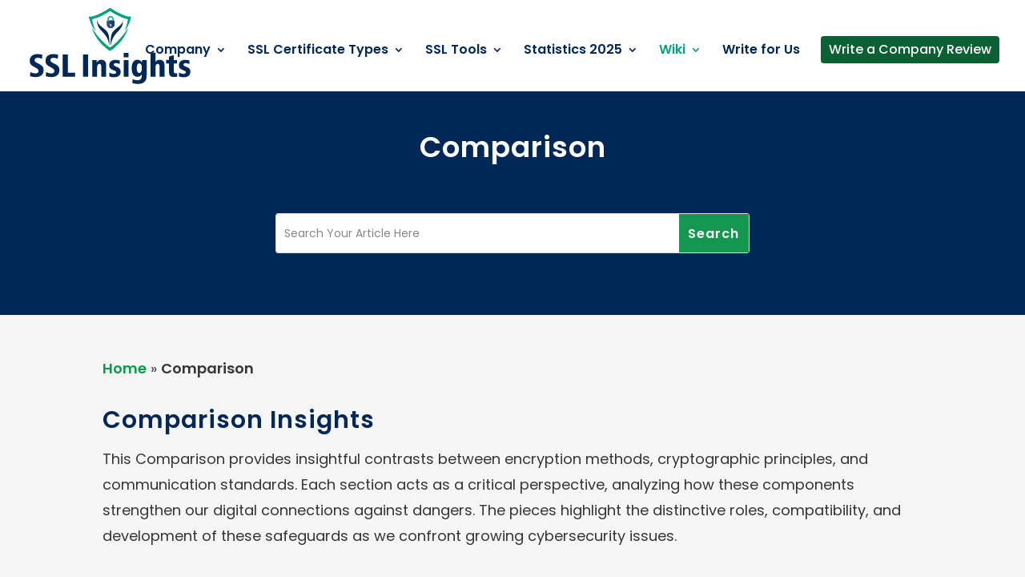

--- FILE ---
content_type: text/html; charset=UTF-8
request_url: https://sslinsights.com/comparison/
body_size: 58276
content:
<!DOCTYPE html>
<html lang="en-US">
<head><meta charset="UTF-8" /><script>if(navigator.userAgent.match(/MSIE|Internet Explorer/i)||navigator.userAgent.match(/Trident\/7\..*?rv:11/i)){var href=document.location.href;if(!href.match(/[?&]nowprocket/)){if(href.indexOf("?")==-1){if(href.indexOf("#")==-1){document.location.href=href+"?nowprocket=1"}else{document.location.href=href.replace("#","?nowprocket=1#")}}else{if(href.indexOf("#")==-1){document.location.href=href+"&nowprocket=1"}else{document.location.href=href.replace("#","&nowprocket=1#")}}}}</script><script>(()=>{class RocketLazyLoadScripts{constructor(){this.v="2.0.4",this.userEvents=["keydown","keyup","mousedown","mouseup","mousemove","mouseover","mouseout","touchmove","touchstart","touchend","touchcancel","wheel","click","dblclick","input"],this.attributeEvents=["onblur","onclick","oncontextmenu","ondblclick","onfocus","onmousedown","onmouseenter","onmouseleave","onmousemove","onmouseout","onmouseover","onmouseup","onmousewheel","onscroll","onsubmit"]}async t(){this.i(),this.o(),/iP(ad|hone)/.test(navigator.userAgent)&&this.h(),this.u(),this.l(this),this.m(),this.k(this),this.p(this),this._(),await Promise.all([this.R(),this.L()]),this.lastBreath=Date.now(),this.S(this),this.P(),this.D(),this.O(),this.M(),await this.C(this.delayedScripts.normal),await this.C(this.delayedScripts.defer),await this.C(this.delayedScripts.async),await this.T(),await this.F(),await this.j(),await this.A(),window.dispatchEvent(new Event("rocket-allScriptsLoaded")),this.everythingLoaded=!0,this.lastTouchEnd&&await new Promise(t=>setTimeout(t,500-Date.now()+this.lastTouchEnd)),this.I(),this.H(),this.U(),this.W()}i(){this.CSPIssue=sessionStorage.getItem("rocketCSPIssue"),document.addEventListener("securitypolicyviolation",t=>{this.CSPIssue||"script-src-elem"!==t.violatedDirective||"data"!==t.blockedURI||(this.CSPIssue=!0,sessionStorage.setItem("rocketCSPIssue",!0))},{isRocket:!0})}o(){window.addEventListener("pageshow",t=>{this.persisted=t.persisted,this.realWindowLoadedFired=!0},{isRocket:!0}),window.addEventListener("pagehide",()=>{this.onFirstUserAction=null},{isRocket:!0})}h(){let t;function e(e){t=e}window.addEventListener("touchstart",e,{isRocket:!0}),window.addEventListener("touchend",function i(o){o.changedTouches[0]&&t.changedTouches[0]&&Math.abs(o.changedTouches[0].pageX-t.changedTouches[0].pageX)<10&&Math.abs(o.changedTouches[0].pageY-t.changedTouches[0].pageY)<10&&o.timeStamp-t.timeStamp<200&&(window.removeEventListener("touchstart",e,{isRocket:!0}),window.removeEventListener("touchend",i,{isRocket:!0}),"INPUT"===o.target.tagName&&"text"===o.target.type||(o.target.dispatchEvent(new TouchEvent("touchend",{target:o.target,bubbles:!0})),o.target.dispatchEvent(new MouseEvent("mouseover",{target:o.target,bubbles:!0})),o.target.dispatchEvent(new PointerEvent("click",{target:o.target,bubbles:!0,cancelable:!0,detail:1,clientX:o.changedTouches[0].clientX,clientY:o.changedTouches[0].clientY})),event.preventDefault()))},{isRocket:!0})}q(t){this.userActionTriggered||("mousemove"!==t.type||this.firstMousemoveIgnored?"keyup"===t.type||"mouseover"===t.type||"mouseout"===t.type||(this.userActionTriggered=!0,this.onFirstUserAction&&this.onFirstUserAction()):this.firstMousemoveIgnored=!0),"click"===t.type&&t.preventDefault(),t.stopPropagation(),t.stopImmediatePropagation(),"touchstart"===this.lastEvent&&"touchend"===t.type&&(this.lastTouchEnd=Date.now()),"click"===t.type&&(this.lastTouchEnd=0),this.lastEvent=t.type,t.composedPath&&t.composedPath()[0].getRootNode()instanceof ShadowRoot&&(t.rocketTarget=t.composedPath()[0]),this.savedUserEvents.push(t)}u(){this.savedUserEvents=[],this.userEventHandler=this.q.bind(this),this.userEvents.forEach(t=>window.addEventListener(t,this.userEventHandler,{passive:!1,isRocket:!0})),document.addEventListener("visibilitychange",this.userEventHandler,{isRocket:!0})}U(){this.userEvents.forEach(t=>window.removeEventListener(t,this.userEventHandler,{passive:!1,isRocket:!0})),document.removeEventListener("visibilitychange",this.userEventHandler,{isRocket:!0}),this.savedUserEvents.forEach(t=>{(t.rocketTarget||t.target).dispatchEvent(new window[t.constructor.name](t.type,t))})}m(){const t="return false",e=Array.from(this.attributeEvents,t=>"data-rocket-"+t),i="["+this.attributeEvents.join("],[")+"]",o="[data-rocket-"+this.attributeEvents.join("],[data-rocket-")+"]",s=(e,i,o)=>{o&&o!==t&&(e.setAttribute("data-rocket-"+i,o),e["rocket"+i]=new Function("event",o),e.setAttribute(i,t))};new MutationObserver(t=>{for(const n of t)"attributes"===n.type&&(n.attributeName.startsWith("data-rocket-")||this.everythingLoaded?n.attributeName.startsWith("data-rocket-")&&this.everythingLoaded&&this.N(n.target,n.attributeName.substring(12)):s(n.target,n.attributeName,n.target.getAttribute(n.attributeName))),"childList"===n.type&&n.addedNodes.forEach(t=>{if(t.nodeType===Node.ELEMENT_NODE)if(this.everythingLoaded)for(const i of[t,...t.querySelectorAll(o)])for(const t of i.getAttributeNames())e.includes(t)&&this.N(i,t.substring(12));else for(const e of[t,...t.querySelectorAll(i)])for(const t of e.getAttributeNames())this.attributeEvents.includes(t)&&s(e,t,e.getAttribute(t))})}).observe(document,{subtree:!0,childList:!0,attributeFilter:[...this.attributeEvents,...e]})}I(){this.attributeEvents.forEach(t=>{document.querySelectorAll("[data-rocket-"+t+"]").forEach(e=>{this.N(e,t)})})}N(t,e){const i=t.getAttribute("data-rocket-"+e);i&&(t.setAttribute(e,i),t.removeAttribute("data-rocket-"+e))}k(t){Object.defineProperty(HTMLElement.prototype,"onclick",{get(){return this.rocketonclick||null},set(e){this.rocketonclick=e,this.setAttribute(t.everythingLoaded?"onclick":"data-rocket-onclick","this.rocketonclick(event)")}})}S(t){function e(e,i){let o=e[i];e[i]=null,Object.defineProperty(e,i,{get:()=>o,set(s){t.everythingLoaded?o=s:e["rocket"+i]=o=s}})}e(document,"onreadystatechange"),e(window,"onload"),e(window,"onpageshow");try{Object.defineProperty(document,"readyState",{get:()=>t.rocketReadyState,set(e){t.rocketReadyState=e},configurable:!0}),document.readyState="loading"}catch(t){console.log("WPRocket DJE readyState conflict, bypassing")}}l(t){this.originalAddEventListener=EventTarget.prototype.addEventListener,this.originalRemoveEventListener=EventTarget.prototype.removeEventListener,this.savedEventListeners=[],EventTarget.prototype.addEventListener=function(e,i,o){o&&o.isRocket||!t.B(e,this)&&!t.userEvents.includes(e)||t.B(e,this)&&!t.userActionTriggered||e.startsWith("rocket-")||t.everythingLoaded?t.originalAddEventListener.call(this,e,i,o):(t.savedEventListeners.push({target:this,remove:!1,type:e,func:i,options:o}),"mouseenter"!==e&&"mouseleave"!==e||t.originalAddEventListener.call(this,e,t.savedUserEvents.push,o))},EventTarget.prototype.removeEventListener=function(e,i,o){o&&o.isRocket||!t.B(e,this)&&!t.userEvents.includes(e)||t.B(e,this)&&!t.userActionTriggered||e.startsWith("rocket-")||t.everythingLoaded?t.originalRemoveEventListener.call(this,e,i,o):t.savedEventListeners.push({target:this,remove:!0,type:e,func:i,options:o})}}J(t,e){this.savedEventListeners=this.savedEventListeners.filter(i=>{let o=i.type,s=i.target||window;return e!==o||t!==s||(this.B(o,s)&&(i.type="rocket-"+o),this.$(i),!1)})}H(){EventTarget.prototype.addEventListener=this.originalAddEventListener,EventTarget.prototype.removeEventListener=this.originalRemoveEventListener,this.savedEventListeners.forEach(t=>this.$(t))}$(t){t.remove?this.originalRemoveEventListener.call(t.target,t.type,t.func,t.options):this.originalAddEventListener.call(t.target,t.type,t.func,t.options)}p(t){let e;function i(e){return t.everythingLoaded?e:e.split(" ").map(t=>"load"===t||t.startsWith("load.")?"rocket-jquery-load":t).join(" ")}function o(o){function s(e){const s=o.fn[e];o.fn[e]=o.fn.init.prototype[e]=function(){return this[0]===window&&t.userActionTriggered&&("string"==typeof arguments[0]||arguments[0]instanceof String?arguments[0]=i(arguments[0]):"object"==typeof arguments[0]&&Object.keys(arguments[0]).forEach(t=>{const e=arguments[0][t];delete arguments[0][t],arguments[0][i(t)]=e})),s.apply(this,arguments),this}}if(o&&o.fn&&!t.allJQueries.includes(o)){const e={DOMContentLoaded:[],"rocket-DOMContentLoaded":[]};for(const t in e)document.addEventListener(t,()=>{e[t].forEach(t=>t())},{isRocket:!0});o.fn.ready=o.fn.init.prototype.ready=function(i){function s(){parseInt(o.fn.jquery)>2?setTimeout(()=>i.bind(document)(o)):i.bind(document)(o)}return"function"==typeof i&&(t.realDomReadyFired?!t.userActionTriggered||t.fauxDomReadyFired?s():e["rocket-DOMContentLoaded"].push(s):e.DOMContentLoaded.push(s)),o([])},s("on"),s("one"),s("off"),t.allJQueries.push(o)}e=o}t.allJQueries=[],o(window.jQuery),Object.defineProperty(window,"jQuery",{get:()=>e,set(t){o(t)}})}P(){const t=new Map;document.write=document.writeln=function(e){const i=document.currentScript,o=document.createRange(),s=i.parentElement;let n=t.get(i);void 0===n&&(n=i.nextSibling,t.set(i,n));const c=document.createDocumentFragment();o.setStart(c,0),c.appendChild(o.createContextualFragment(e)),s.insertBefore(c,n)}}async R(){return new Promise(t=>{this.userActionTriggered?t():this.onFirstUserAction=t})}async L(){return new Promise(t=>{document.addEventListener("DOMContentLoaded",()=>{this.realDomReadyFired=!0,t()},{isRocket:!0})})}async j(){return this.realWindowLoadedFired?Promise.resolve():new Promise(t=>{window.addEventListener("load",t,{isRocket:!0})})}M(){this.pendingScripts=[];this.scriptsMutationObserver=new MutationObserver(t=>{for(const e of t)e.addedNodes.forEach(t=>{"SCRIPT"!==t.tagName||t.noModule||t.isWPRocket||this.pendingScripts.push({script:t,promise:new Promise(e=>{const i=()=>{const i=this.pendingScripts.findIndex(e=>e.script===t);i>=0&&this.pendingScripts.splice(i,1),e()};t.addEventListener("load",i,{isRocket:!0}),t.addEventListener("error",i,{isRocket:!0}),setTimeout(i,1e3)})})})}),this.scriptsMutationObserver.observe(document,{childList:!0,subtree:!0})}async F(){await this.X(),this.pendingScripts.length?(await this.pendingScripts[0].promise,await this.F()):this.scriptsMutationObserver.disconnect()}D(){this.delayedScripts={normal:[],async:[],defer:[]},document.querySelectorAll("script[type$=rocketlazyloadscript]").forEach(t=>{t.hasAttribute("data-rocket-src")?t.hasAttribute("async")&&!1!==t.async?this.delayedScripts.async.push(t):t.hasAttribute("defer")&&!1!==t.defer||"module"===t.getAttribute("data-rocket-type")?this.delayedScripts.defer.push(t):this.delayedScripts.normal.push(t):this.delayedScripts.normal.push(t)})}async _(){await this.L();let t=[];document.querySelectorAll("script[type$=rocketlazyloadscript][data-rocket-src]").forEach(e=>{let i=e.getAttribute("data-rocket-src");if(i&&!i.startsWith("data:")){i.startsWith("//")&&(i=location.protocol+i);try{const o=new URL(i).origin;o!==location.origin&&t.push({src:o,crossOrigin:e.crossOrigin||"module"===e.getAttribute("data-rocket-type")})}catch(t){}}}),t=[...new Map(t.map(t=>[JSON.stringify(t),t])).values()],this.Y(t,"preconnect")}async G(t){if(await this.K(),!0!==t.noModule||!("noModule"in HTMLScriptElement.prototype))return new Promise(e=>{let i;function o(){(i||t).setAttribute("data-rocket-status","executed"),e()}try{if(navigator.userAgent.includes("Firefox/")||""===navigator.vendor||this.CSPIssue)i=document.createElement("script"),[...t.attributes].forEach(t=>{let e=t.nodeName;"type"!==e&&("data-rocket-type"===e&&(e="type"),"data-rocket-src"===e&&(e="src"),i.setAttribute(e,t.nodeValue))}),t.text&&(i.text=t.text),t.nonce&&(i.nonce=t.nonce),i.hasAttribute("src")?(i.addEventListener("load",o,{isRocket:!0}),i.addEventListener("error",()=>{i.setAttribute("data-rocket-status","failed-network"),e()},{isRocket:!0}),setTimeout(()=>{i.isConnected||e()},1)):(i.text=t.text,o()),i.isWPRocket=!0,t.parentNode.replaceChild(i,t);else{const i=t.getAttribute("data-rocket-type"),s=t.getAttribute("data-rocket-src");i?(t.type=i,t.removeAttribute("data-rocket-type")):t.removeAttribute("type"),t.addEventListener("load",o,{isRocket:!0}),t.addEventListener("error",i=>{this.CSPIssue&&i.target.src.startsWith("data:")?(console.log("WPRocket: CSP fallback activated"),t.removeAttribute("src"),this.G(t).then(e)):(t.setAttribute("data-rocket-status","failed-network"),e())},{isRocket:!0}),s?(t.fetchPriority="high",t.removeAttribute("data-rocket-src"),t.src=s):t.src="data:text/javascript;base64,"+window.btoa(unescape(encodeURIComponent(t.text)))}}catch(i){t.setAttribute("data-rocket-status","failed-transform"),e()}});t.setAttribute("data-rocket-status","skipped")}async C(t){const e=t.shift();return e?(e.isConnected&&await this.G(e),this.C(t)):Promise.resolve()}O(){this.Y([...this.delayedScripts.normal,...this.delayedScripts.defer,...this.delayedScripts.async],"preload")}Y(t,e){this.trash=this.trash||[];let i=!0;var o=document.createDocumentFragment();t.forEach(t=>{const s=t.getAttribute&&t.getAttribute("data-rocket-src")||t.src;if(s&&!s.startsWith("data:")){const n=document.createElement("link");n.href=s,n.rel=e,"preconnect"!==e&&(n.as="script",n.fetchPriority=i?"high":"low"),t.getAttribute&&"module"===t.getAttribute("data-rocket-type")&&(n.crossOrigin=!0),t.crossOrigin&&(n.crossOrigin=t.crossOrigin),t.integrity&&(n.integrity=t.integrity),t.nonce&&(n.nonce=t.nonce),o.appendChild(n),this.trash.push(n),i=!1}}),document.head.appendChild(o)}W(){this.trash.forEach(t=>t.remove())}async T(){try{document.readyState="interactive"}catch(t){}this.fauxDomReadyFired=!0;try{await this.K(),this.J(document,"readystatechange"),document.dispatchEvent(new Event("rocket-readystatechange")),await this.K(),document.rocketonreadystatechange&&document.rocketonreadystatechange(),await this.K(),this.J(document,"DOMContentLoaded"),document.dispatchEvent(new Event("rocket-DOMContentLoaded")),await this.K(),this.J(window,"DOMContentLoaded"),window.dispatchEvent(new Event("rocket-DOMContentLoaded"))}catch(t){console.error(t)}}async A(){try{document.readyState="complete"}catch(t){}try{await this.K(),this.J(document,"readystatechange"),document.dispatchEvent(new Event("rocket-readystatechange")),await this.K(),document.rocketonreadystatechange&&document.rocketonreadystatechange(),await this.K(),this.J(window,"load"),window.dispatchEvent(new Event("rocket-load")),await this.K(),window.rocketonload&&window.rocketonload(),await this.K(),this.allJQueries.forEach(t=>t(window).trigger("rocket-jquery-load")),await this.K(),this.J(window,"pageshow");const t=new Event("rocket-pageshow");t.persisted=this.persisted,window.dispatchEvent(t),await this.K(),window.rocketonpageshow&&window.rocketonpageshow({persisted:this.persisted})}catch(t){console.error(t)}}async K(){Date.now()-this.lastBreath>45&&(await this.X(),this.lastBreath=Date.now())}async X(){return document.hidden?new Promise(t=>setTimeout(t)):new Promise(t=>requestAnimationFrame(t))}B(t,e){return e===document&&"readystatechange"===t||(e===document&&"DOMContentLoaded"===t||(e===window&&"DOMContentLoaded"===t||(e===window&&"load"===t||e===window&&"pageshow"===t)))}static run(){(new RocketLazyLoadScripts).t()}}RocketLazyLoadScripts.run()})();</script>
	
<meta http-equiv="X-UA-Compatible" content="IE=edge">
	<link rel="pingback" href="https://sslinsights.com/xmlrpc.php" />

	<script type="rocketlazyloadscript" data-rocket-type="text/javascript">
		document.documentElement.className = 'js';
	</script>
	
	<link rel="preconnect" href="https://fonts.gstatic.com" crossorigin /><meta name='robots' content='index, follow, max-image-preview:large, max-snippet:-1, max-video-preview:-1' />

	<!-- This site is optimized with the Yoast SEO plugin v26.8 - https://yoast.com/product/yoast-seo-wordpress/ -->
	<title>Comparison Articles | SSLInsights.com</title>
<link data-rocket-preload as="style" href="https://fonts.googleapis.com/css?family=Poppins%3A100%2C100italic%2C200%2C200italic%2C300%2C300italic%2Cregular%2Citalic%2C500%2C500italic%2C600%2C600italic%2C700%2C700italic%2C800%2C800italic%2C900%2C900italic&#038;display=swap" rel="preload">
<link href="https://fonts.googleapis.com/css?family=Poppins%3A100%2C100italic%2C200%2C200italic%2C300%2C300italic%2Cregular%2Citalic%2C500%2C500italic%2C600%2C600italic%2C700%2C700italic%2C800%2C800italic%2C900%2C900italic&#038;display=swap" media="print" onload="this.media=&#039;all&#039;" rel="stylesheet">
<noscript><link rel="stylesheet" href="https://fonts.googleapis.com/css?family=Poppins%3A100%2C100italic%2C200%2C200italic%2C300%2C300italic%2Cregular%2Citalic%2C500%2C500italic%2C600%2C600italic%2C700%2C700italic%2C800%2C800italic%2C900%2C900italic&#038;display=swap"></noscript>
<style id="rocket-critical-css">@font-face{font-family:Poppins;font-style:italic;font-weight:100;font-display:swap;src:url(https://fonts.gstatic.com/s/poppins/v21/pxiAyp8kv8JHgFVrJJLmE0tMMPc.ttf) format('truetype')}@font-face{font-family:Poppins;font-style:italic;font-weight:200;font-display:swap;src:url(https://fonts.gstatic.com/s/poppins/v21/pxiDyp8kv8JHgFVrJJLmv1pVGdeL.ttf) format('truetype')}@font-face{font-family:Poppins;font-style:italic;font-weight:300;font-display:swap;src:url(https://fonts.gstatic.com/s/poppins/v21/pxiDyp8kv8JHgFVrJJLm21lVGdeL.ttf) format('truetype')}@font-face{font-family:Poppins;font-style:italic;font-weight:400;font-display:swap;src:url(https://fonts.gstatic.com/s/poppins/v21/pxiGyp8kv8JHgFVrJJLufntF.ttf) format('truetype')}@font-face{font-family:Poppins;font-style:italic;font-weight:500;font-display:swap;src:url(https://fonts.gstatic.com/s/poppins/v21/pxiDyp8kv8JHgFVrJJLmg1hVGdeL.ttf) format('truetype')}@font-face{font-family:Poppins;font-style:italic;font-weight:600;font-display:swap;src:url(https://fonts.gstatic.com/s/poppins/v21/pxiDyp8kv8JHgFVrJJLmr19VGdeL.ttf) format('truetype')}@font-face{font-family:Poppins;font-style:italic;font-weight:700;font-display:swap;src:url(https://fonts.gstatic.com/s/poppins/v21/pxiDyp8kv8JHgFVrJJLmy15VGdeL.ttf) format('truetype')}@font-face{font-family:Poppins;font-style:italic;font-weight:800;font-display:swap;src:url(https://fonts.gstatic.com/s/poppins/v21/pxiDyp8kv8JHgFVrJJLm111VGdeL.ttf) format('truetype')}@font-face{font-family:Poppins;font-style:italic;font-weight:900;font-display:swap;src:url(https://fonts.gstatic.com/s/poppins/v21/pxiDyp8kv8JHgFVrJJLm81xVGdeL.ttf) format('truetype')}@font-face{font-family:Poppins;font-style:normal;font-weight:100;font-display:swap;src:url(https://fonts.gstatic.com/s/poppins/v21/pxiGyp8kv8JHgFVrLPTufntF.ttf) format('truetype')}@font-face{font-family:Poppins;font-style:normal;font-weight:200;font-display:swap;src:url(https://fonts.gstatic.com/s/poppins/v21/pxiByp8kv8JHgFVrLFj_Z1JlEA.ttf) format('truetype')}@font-face{font-family:Poppins;font-style:normal;font-weight:300;font-display:swap;src:url(https://fonts.gstatic.com/s/poppins/v21/pxiByp8kv8JHgFVrLDz8Z1JlEA.ttf) format('truetype')}@font-face{font-family:Poppins;font-style:normal;font-weight:400;font-display:swap;src:url(https://fonts.gstatic.com/s/poppins/v21/pxiEyp8kv8JHgFVrJJnedw.ttf) format('truetype')}@font-face{font-family:Poppins;font-style:normal;font-weight:500;font-display:swap;src:url(https://fonts.gstatic.com/s/poppins/v21/pxiByp8kv8JHgFVrLGT9Z1JlEA.ttf) format('truetype')}@font-face{font-family:Poppins;font-style:normal;font-weight:600;font-display:swap;src:url(https://fonts.gstatic.com/s/poppins/v21/pxiByp8kv8JHgFVrLEj6Z1JlEA.ttf) format('truetype')}@font-face{font-family:Poppins;font-style:normal;font-weight:700;font-display:swap;src:url(https://fonts.gstatic.com/s/poppins/v21/pxiByp8kv8JHgFVrLCz7Z1JlEA.ttf) format('truetype')}@font-face{font-family:Poppins;font-style:normal;font-weight:800;font-display:swap;src:url(https://fonts.gstatic.com/s/poppins/v21/pxiByp8kv8JHgFVrLDD4Z1JlEA.ttf) format('truetype')}@font-face{font-family:Poppins;font-style:normal;font-weight:900;font-display:swap;src:url(https://fonts.gstatic.com/s/poppins/v21/pxiByp8kv8JHgFVrLBT5Z1JlEA.ttf) format('truetype')}@font-face{font-family:Poppins;font-style:italic;font-weight:100;font-display:swap;src:url(https://fonts.gstatic.com/s/poppins/v21/pxiAyp8kv8JHgFVrJJLmE0tMMPQ.woff) format('woff')}@font-face{font-family:Poppins;font-style:italic;font-weight:200;font-display:swap;src:url(https://fonts.gstatic.com/s/poppins/v21/pxiDyp8kv8JHgFVrJJLmv1pVGdeI.woff) format('woff')}@font-face{font-family:Poppins;font-style:italic;font-weight:300;font-display:swap;src:url(https://fonts.gstatic.com/s/poppins/v21/pxiDyp8kv8JHgFVrJJLm21lVGdeI.woff) format('woff')}@font-face{font-family:Poppins;font-style:italic;font-weight:400;font-display:swap;src:url(https://fonts.gstatic.com/s/poppins/v21/pxiGyp8kv8JHgFVrJJLufntG.woff) format('woff')}@font-face{font-family:Poppins;font-style:italic;font-weight:500;font-display:swap;src:url(https://fonts.gstatic.com/s/poppins/v21/pxiDyp8kv8JHgFVrJJLmg1hVGdeI.woff) format('woff')}@font-face{font-family:Poppins;font-style:italic;font-weight:600;font-display:swap;src:url(https://fonts.gstatic.com/s/poppins/v21/pxiDyp8kv8JHgFVrJJLmr19VGdeI.woff) format('woff')}@font-face{font-family:Poppins;font-style:italic;font-weight:700;font-display:swap;src:url(https://fonts.gstatic.com/s/poppins/v21/pxiDyp8kv8JHgFVrJJLmy15VGdeI.woff) format('woff')}@font-face{font-family:Poppins;font-style:italic;font-weight:800;font-display:swap;src:url(https://fonts.gstatic.com/s/poppins/v21/pxiDyp8kv8JHgFVrJJLm111VGdeI.woff) format('woff')}@font-face{font-family:Poppins;font-style:italic;font-weight:900;font-display:swap;src:url(https://fonts.gstatic.com/s/poppins/v21/pxiDyp8kv8JHgFVrJJLm81xVGdeI.woff) format('woff')}@font-face{font-family:Poppins;font-style:normal;font-weight:100;font-display:swap;src:url(https://fonts.gstatic.com/s/poppins/v21/pxiGyp8kv8JHgFVrLPTufntG.woff) format('woff')}@font-face{font-family:Poppins;font-style:normal;font-weight:200;font-display:swap;src:url(https://fonts.gstatic.com/s/poppins/v21/pxiByp8kv8JHgFVrLFj_Z1JlEw.woff) format('woff')}@font-face{font-family:Poppins;font-style:normal;font-weight:300;font-display:swap;src:url(https://fonts.gstatic.com/s/poppins/v21/pxiByp8kv8JHgFVrLDz8Z1JlEw.woff) format('woff')}@font-face{font-family:Poppins;font-style:normal;font-weight:400;font-display:swap;src:url(https://fonts.gstatic.com/s/poppins/v21/pxiEyp8kv8JHgFVrJJnedA.woff) format('woff')}@font-face{font-family:Poppins;font-style:normal;font-weight:500;font-display:swap;src:url(https://fonts.gstatic.com/s/poppins/v21/pxiByp8kv8JHgFVrLGT9Z1JlEw.woff) format('woff')}@font-face{font-family:Poppins;font-style:normal;font-weight:600;font-display:swap;src:url(https://fonts.gstatic.com/s/poppins/v21/pxiByp8kv8JHgFVrLEj6Z1JlEw.woff) format('woff')}@font-face{font-family:Poppins;font-style:normal;font-weight:700;font-display:swap;src:url(https://fonts.gstatic.com/s/poppins/v21/pxiByp8kv8JHgFVrLCz7Z1JlEw.woff) format('woff')}@font-face{font-family:Poppins;font-style:normal;font-weight:800;font-display:swap;src:url(https://fonts.gstatic.com/s/poppins/v21/pxiByp8kv8JHgFVrLDD4Z1JlEw.woff) format('woff')}@font-face{font-family:Poppins;font-style:normal;font-weight:900;font-display:swap;src:url(https://fonts.gstatic.com/s/poppins/v21/pxiByp8kv8JHgFVrLBT5Z1JlEw.woff) format('woff')}@font-face{font-family:Poppins;font-style:italic;font-weight:100;font-display:swap;src:url(https://fonts.gstatic.com/s/poppins/v21/pxiAyp8kv8JHgFVrJJLmE0tMMPI.woff2) format('woff2')}@font-face{font-family:Poppins;font-style:italic;font-weight:200;font-display:swap;src:url(https://fonts.gstatic.com/s/poppins/v21/pxiDyp8kv8JHgFVrJJLmv1pVGdeO.woff2) format('woff2')}@font-face{font-family:Poppins;font-style:italic;font-weight:300;font-display:swap;src:url(https://fonts.gstatic.com/s/poppins/v21/pxiDyp8kv8JHgFVrJJLm21lVGdeO.woff2) format('woff2')}@font-face{font-family:Poppins;font-style:italic;font-weight:400;font-display:swap;src:url(https://fonts.gstatic.com/s/poppins/v21/pxiGyp8kv8JHgFVrJJLufntA.woff2) format('woff2')}@font-face{font-family:Poppins;font-style:italic;font-weight:500;font-display:swap;src:url(https://fonts.gstatic.com/s/poppins/v21/pxiDyp8kv8JHgFVrJJLmg1hVGdeO.woff2) format('woff2')}@font-face{font-family:Poppins;font-style:italic;font-weight:600;font-display:swap;src:url(https://fonts.gstatic.com/s/poppins/v21/pxiDyp8kv8JHgFVrJJLmr19VGdeO.woff2) format('woff2')}@font-face{font-family:Poppins;font-style:italic;font-weight:700;font-display:swap;src:url(https://fonts.gstatic.com/s/poppins/v21/pxiDyp8kv8JHgFVrJJLmy15VGdeO.woff2) format('woff2')}@font-face{font-family:Poppins;font-style:italic;font-weight:800;font-display:swap;src:url(https://fonts.gstatic.com/s/poppins/v21/pxiDyp8kv8JHgFVrJJLm111VGdeO.woff2) format('woff2')}@font-face{font-family:Poppins;font-style:italic;font-weight:900;font-display:swap;src:url(https://fonts.gstatic.com/s/poppins/v21/pxiDyp8kv8JHgFVrJJLm81xVGdeO.woff2) format('woff2')}@font-face{font-family:Poppins;font-style:normal;font-weight:100;font-display:swap;src:url(https://fonts.gstatic.com/s/poppins/v21/pxiGyp8kv8JHgFVrLPTufntA.woff2) format('woff2')}@font-face{font-family:Poppins;font-style:normal;font-weight:200;font-display:swap;src:url(https://fonts.gstatic.com/s/poppins/v21/pxiByp8kv8JHgFVrLFj_Z1JlFQ.woff2) format('woff2')}@font-face{font-family:Poppins;font-style:normal;font-weight:300;font-display:swap;src:url(https://fonts.gstatic.com/s/poppins/v21/pxiByp8kv8JHgFVrLDz8Z1JlFQ.woff2) format('woff2')}@font-face{font-family:Poppins;font-style:normal;font-weight:400;font-display:swap;src:url(https://fonts.gstatic.com/s/poppins/v21/pxiEyp8kv8JHgFVrJJnecg.woff2) format('woff2')}@font-face{font-family:Poppins;font-style:normal;font-weight:500;font-display:swap;src:url(https://fonts.gstatic.com/s/poppins/v21/pxiByp8kv8JHgFVrLGT9Z1JlFQ.woff2) format('woff2')}@font-face{font-family:Poppins;font-style:normal;font-weight:600;font-display:swap;src:url(https://fonts.gstatic.com/s/poppins/v21/pxiByp8kv8JHgFVrLEj6Z1JlFQ.woff2) format('woff2')}@font-face{font-family:Poppins;font-style:normal;font-weight:700;font-display:swap;src:url(https://fonts.gstatic.com/s/poppins/v21/pxiByp8kv8JHgFVrLCz7Z1JlFQ.woff2) format('woff2')}@font-face{font-family:Poppins;font-style:normal;font-weight:800;font-display:swap;src:url(https://fonts.gstatic.com/s/poppins/v21/pxiByp8kv8JHgFVrLDD4Z1JlFQ.woff2) format('woff2')}@font-face{font-family:Poppins;font-style:normal;font-weight:900;font-display:swap;src:url(https://fonts.gstatic.com/s/poppins/v21/pxiByp8kv8JHgFVrLBT5Z1JlFQ.woff2) format('woff2')}@font-face{font-family:Poppins;font-style:italic;font-weight:100;font-display:swap;src:url(https://fonts.gstatic.com/s/poppins/v21/pxiAyp8kv8JHgFVrJJLmE0tCMPc.ttf) format('truetype')}@font-face{font-family:Poppins;font-style:italic;font-weight:200;font-display:swap;src:url(https://fonts.gstatic.com/s/poppins/v21/pxiDyp8kv8JHgFVrJJLmv1pVF9eL.ttf) format('truetype')}@font-face{font-family:Poppins;font-style:italic;font-weight:300;font-display:swap;src:url(https://fonts.gstatic.com/s/poppins/v21/pxiDyp8kv8JHgFVrJJLm21lVF9eL.ttf) format('truetype')}@font-face{font-family:Poppins;font-style:italic;font-weight:400;font-display:swap;src:url(https://fonts.gstatic.com/s/poppins/v21/pxiGyp8kv8JHgFVrJJLucHtF.ttf) format('truetype')}@font-face{font-family:Poppins;font-style:italic;font-weight:500;font-display:swap;src:url(https://fonts.gstatic.com/s/poppins/v21/pxiDyp8kv8JHgFVrJJLmg1hVF9eL.ttf) format('truetype')}@font-face{font-family:Poppins;font-style:italic;font-weight:600;font-display:swap;src:url(https://fonts.gstatic.com/s/poppins/v21/pxiDyp8kv8JHgFVrJJLmr19VF9eL.ttf) format('truetype')}@font-face{font-family:Poppins;font-style:italic;font-weight:700;font-display:swap;src:url(https://fonts.gstatic.com/s/poppins/v21/pxiDyp8kv8JHgFVrJJLmy15VF9eL.ttf) format('truetype')}@font-face{font-family:Poppins;font-style:italic;font-weight:800;font-display:swap;src:url(https://fonts.gstatic.com/s/poppins/v21/pxiDyp8kv8JHgFVrJJLm111VF9eL.ttf) format('truetype')}@font-face{font-family:Poppins;font-style:italic;font-weight:900;font-display:swap;src:url(https://fonts.gstatic.com/s/poppins/v21/pxiDyp8kv8JHgFVrJJLm81xVF9eL.ttf) format('truetype')}@font-face{font-family:Poppins;font-style:normal;font-weight:100;font-display:swap;src:url(https://fonts.gstatic.com/s/poppins/v21/pxiGyp8kv8JHgFVrLPTucHtF.ttf) format('truetype')}@font-face{font-family:Poppins;font-style:normal;font-weight:200;font-display:swap;src:url(https://fonts.gstatic.com/s/poppins/v21/pxiByp8kv8JHgFVrLFj_Z1xlEA.ttf) format('truetype')}@font-face{font-family:Poppins;font-style:normal;font-weight:300;font-display:swap;src:url(https://fonts.gstatic.com/s/poppins/v21/pxiByp8kv8JHgFVrLDz8Z1xlEA.ttf) format('truetype')}@font-face{font-family:Poppins;font-style:normal;font-weight:400;font-display:swap;src:url(https://fonts.gstatic.com/s/poppins/v21/pxiEyp8kv8JHgFVrJJfedw.ttf) format('truetype')}@font-face{font-family:Poppins;font-style:normal;font-weight:500;font-display:swap;src:url(https://fonts.gstatic.com/s/poppins/v21/pxiByp8kv8JHgFVrLGT9Z1xlEA.ttf) format('truetype')}@font-face{font-family:Poppins;font-style:normal;font-weight:600;font-display:swap;src:url(https://fonts.gstatic.com/s/poppins/v21/pxiByp8kv8JHgFVrLEj6Z1xlEA.ttf) format('truetype')}@font-face{font-family:Poppins;font-style:normal;font-weight:700;font-display:swap;src:url(https://fonts.gstatic.com/s/poppins/v21/pxiByp8kv8JHgFVrLCz7Z1xlEA.ttf) format('truetype')}@font-face{font-family:Poppins;font-style:normal;font-weight:800;font-display:swap;src:url(https://fonts.gstatic.com/s/poppins/v21/pxiByp8kv8JHgFVrLDD4Z1xlEA.ttf) format('truetype')}@font-face{font-family:Poppins;font-style:normal;font-weight:900;font-display:swap;src:url(https://fonts.gstatic.com/s/poppins/v21/pxiByp8kv8JHgFVrLBT5Z1xlEA.ttf) format('truetype')}a,body,div,h1,html,img,li,p,span,ul{margin:0;padding:0;border:0;outline:0;font-size:100%;-ms-text-size-adjust:100%;-webkit-text-size-adjust:100%;vertical-align:baseline;background:0 0}h1{color:#333;padding-bottom:10px;line-height:1em;font-weight:500}@font-face{font-family:ETmodules;font-display:swap;src:url('https://sslinsights.com/wp-content/themes/Divi/core/admin/fonts/modules/all/modules.eot');src:url('https://sslinsights.com/wp-content/themes/Divi/core/admin/fonts/modules/all/modules.eot?#iefix') format("embedded-opentype"),url('https://sslinsights.com/wp-content/themes/Divi/core/admin/fonts/modules/all/modules.woff') format("woff"),url('https://sslinsights.com/wp-content/themes/Divi/core/admin/fonts/modules/all/modules.ttf') format("truetype"),url('https://sslinsights.com/wp-content/themes/Divi/core/admin/fonts/modules/all/modules.svg#ETmodules') format("svg");font-weight:400;font-style:normal}h1{line-height:1.5em}h1{color:#002857}h1{font-weight:700;font-style:normal;text-transform:none;text-decoration:none;letter-spacing:1px;line-height:1.5em}h1{font-family:Poppins,Helvetica,Arial,Lucida,sans-serif}h1{font-weight:600}:root{--wp--preset--aspect-ratio--square:1;--wp--preset--aspect-ratio--4-3:4/3;--wp--preset--aspect-ratio--3-4:3/4;--wp--preset--aspect-ratio--3-2:3/2;--wp--preset--aspect-ratio--2-3:2/3;--wp--preset--aspect-ratio--16-9:16/9;--wp--preset--aspect-ratio--9-16:9/16;--wp--preset--color--black:#000000;--wp--preset--color--cyan-bluish-gray:#abb8c3;--wp--preset--color--white:#ffffff;--wp--preset--color--pale-pink:#f78da7;--wp--preset--color--vivid-red:#cf2e2e;--wp--preset--color--luminous-vivid-orange:#ff6900;--wp--preset--color--luminous-vivid-amber:#fcb900;--wp--preset--color--light-green-cyan:#7bdcb5;--wp--preset--color--vivid-green-cyan:#00d084;--wp--preset--color--pale-cyan-blue:#8ed1fc;--wp--preset--color--vivid-cyan-blue:#0693e3;--wp--preset--color--vivid-purple:#9b51e0;--wp--preset--gradient--vivid-cyan-blue-to-vivid-purple:linear-gradient(135deg,rgba(6,147,227,1) 0%,rgb(155,81,224) 100%);--wp--preset--gradient--light-green-cyan-to-vivid-green-cyan:linear-gradient(135deg,rgb(122,220,180) 0%,rgb(0,208,130) 100%);--wp--preset--gradient--luminous-vivid-amber-to-luminous-vivid-orange:linear-gradient(135deg,rgba(252,185,0,1) 0%,rgba(255,105,0,1) 100%);--wp--preset--gradient--luminous-vivid-orange-to-vivid-red:linear-gradient(135deg,rgba(255,105,0,1) 0%,rgb(207,46,46) 100%);--wp--preset--gradient--very-light-gray-to-cyan-bluish-gray:linear-gradient(135deg,rgb(238,238,238) 0%,rgb(169,184,195) 100%);--wp--preset--gradient--cool-to-warm-spectrum:linear-gradient(135deg,rgb(74,234,220) 0%,rgb(151,120,209) 20%,rgb(207,42,186) 40%,rgb(238,44,130) 60%,rgb(251,105,98) 80%,rgb(254,248,76) 100%);--wp--preset--gradient--blush-light-purple:linear-gradient(135deg,rgb(255,206,236) 0%,rgb(152,150,240) 100%);--wp--preset--gradient--blush-bordeaux:linear-gradient(135deg,rgb(254,205,165) 0%,rgb(254,45,45) 50%,rgb(107,0,62) 100%);--wp--preset--gradient--luminous-dusk:linear-gradient(135deg,rgb(255,203,112) 0%,rgb(199,81,192) 50%,rgb(65,88,208) 100%);--wp--preset--gradient--pale-ocean:linear-gradient(135deg,rgb(255,245,203) 0%,rgb(182,227,212) 50%,rgb(51,167,181) 100%);--wp--preset--gradient--electric-grass:linear-gradient(135deg,rgb(202,248,128) 0%,rgb(113,206,126) 100%);--wp--preset--gradient--midnight:linear-gradient(135deg,rgb(2,3,129) 0%,rgb(40,116,252) 100%);--wp--preset--font-size--small:13px;--wp--preset--font-size--medium:20px;--wp--preset--font-size--large:36px;--wp--preset--font-size--x-large:42px;--wp--preset--spacing--20:0.44rem;--wp--preset--spacing--30:0.67rem;--wp--preset--spacing--40:1rem;--wp--preset--spacing--50:1.5rem;--wp--preset--spacing--60:2.25rem;--wp--preset--spacing--70:3.38rem;--wp--preset--spacing--80:5.06rem;--wp--preset--shadow--natural:6px 6px 9px rgba(0, 0, 0, 0.2);--wp--preset--shadow--deep:12px 12px 50px rgba(0, 0, 0, 0.4);--wp--preset--shadow--sharp:6px 6px 0px rgba(0, 0, 0, 0.2);--wp--preset--shadow--outlined:6px 6px 0px -3px rgba(255, 255, 255, 1),6px 6px rgba(0, 0, 0, 1);--wp--preset--shadow--crisp:6px 6px 0px rgba(0, 0, 0, 1)}:root{--wp--style--global--content-size:823px;--wp--style--global--wide-size:1080px}html{scroll-behavior:auto}a,body,div,h1,h2,html,img,li,p,span,ul{margin:0;padding:0;border:0;outline:0;font-size:100%;-ms-text-size-adjust:100%;-webkit-text-size-adjust:100%;vertical-align:baseline;background:0 0}body{line-height:1}ul{list-style:none}:focus{outline:0}article,header,nav{display:block}body{font-family:Open Sans,Arial,sans-serif;font-size:14px;color:#666;background-color:#fff;line-height:1.7em;font-weight:500;-webkit-font-smoothing:antialiased;-moz-osx-font-smoothing:grayscale}body.et_cover_background{background-size:cover!important;background-position:top!important;background-repeat:no-repeat!important;background-attachment:fixed}a{color:#2ea3f2}a{text-decoration:none}p{padding-bottom:1em}p:not(.has-background):last-of-type{padding-bottom:0}h1,h2{color:#333;padding-bottom:10px;line-height:1em;font-weight:500}h1{font-size:30px}h2{font-size:26px}input{-webkit-appearance:none}input{font-family:inherit}img{max-width:100%;height:auto}#main-content{background-color:#fff}.container{width:80%;max-width:1080px;margin:auto}.et_button_no_icon .et_pb_button:after{display:none}.et_button_no_icon .et_pb_button{padding:.3em 1em!important}.page.et_pb_pagebuilder_layout #main-content{background-color:transparent}.et_pb_pagebuilder_layout .entry-content{margin-bottom:0!important;padding-top:0}.et_pb_scroll_top.et-pb-icon{text-align:center;background:rgba(0,0,0,.4);text-decoration:none;position:fixed;z-index:99999;bottom:125px;right:0;-webkit-border-top-left-radius:5px;-webkit-border-bottom-left-radius:5px;-moz-border-radius-topleft:5px;-moz-border-radius-bottomleft:5px;border-top-left-radius:5px;border-bottom-left-radius:5px;display:none;font-size:30px;padding:5px;color:#fff}.et_pb_scroll_top:before{content:"2"}#top-menu li{word-wrap:break-word}.nav li ul{border-color:#2ea3f2}.mobile_menu_bar:after,.mobile_menu_bar:before{color:#2ea3f2}.container{text-align:left;position:relative}.et_fixed_nav.et_show_nav #page-container{padding-top:80px}.et_fixed_nav #main-header{position:fixed}.et_header_style_left #et-top-navigation{padding-top:33px}.et_header_style_left #et-top-navigation nav>ul>li>a{padding-bottom:33px}.et_header_style_left .logo_container{position:absolute;height:100%;width:100%}.et_header_style_left #et-top-navigation .mobile_menu_bar{padding-bottom:24px}#logo{width:auto;margin-bottom:0;max-height:54%;display:inline-block;float:none;vertical-align:middle;-webkit-transform:translateZ(0)}.et_pb_svg_logo #logo{height:54%}span.logo_helper{display:inline-block;height:100%;vertical-align:middle;width:0}#top-menu,#top-menu-nav{line-height:0}#et-top-navigation{font-weight:600}#top-menu,nav#top-menu-nav{float:left}#top-menu li{display:inline-block;font-size:14px;padding-right:22px}#top-menu>li:last-child{padding-right:0}#top-menu a{color:rgba(0,0,0,.6);text-decoration:none;display:block;position:relative}.container.et_menu_container{z-index:99}#et-top-navigation{float:right}#top-menu li li{padding:0 20px;margin:0}#top-menu li li a{padding:6px 20px;width:200px}#top-menu .menu-item-has-children>a:first-child:after{font-family:ETmodules;content:"3";font-size:16px;position:absolute;right:0;top:0;font-weight:800}#top-menu .menu-item-has-children>a:first-child{padding-right:20px}#et_mobile_nav_menu{float:right;display:none}.mobile_menu_bar:before{content:"\61";font-size:32px;left:0;position:relative;top:0}*{-webkit-box-sizing:border-box;box-sizing:border-box}.et_pb_button:after,.mobile_menu_bar:before{font-family:ETmodules!important;speak:none;font-style:normal;font-weight:400;-webkit-font-feature-settings:normal;font-feature-settings:normal;font-variant:normal;text-transform:none;line-height:1;-webkit-font-smoothing:antialiased;-moz-osx-font-smoothing:grayscale;text-shadow:0 0;direction:ltr}.et-pb-icon{content:attr(data-icon)}.et-pb-icon{font-family:ETmodules;speak:none;font-weight:400;-webkit-font-feature-settings:normal;font-feature-settings:normal;font-variant:normal;text-transform:none;line-height:1;-webkit-font-smoothing:antialiased;font-size:96px;font-style:normal;display:inline-block;-webkit-box-sizing:border-box;box-sizing:border-box;direction:ltr}.et_pb_button{font-size:20px;font-weight:500;padding:.3em 1em;line-height:1.7em!important;background-color:transparent;background-size:cover;background-position:50%;background-repeat:no-repeat;border:2px solid;border-radius:3px}.et_pb_button{position:relative}.et_pb_button:after,.et_pb_button:before{font-size:32px;line-height:1em;content:"\35";opacity:0;position:absolute;margin-left:-1em;text-transform:none;-webkit-font-feature-settings:"kern" off;font-feature-settings:"kern" off;font-variant:none;font-style:normal;font-weight:400;text-shadow:none}.et_pb_button:before{display:none}.et_pb_module.et_pb_text_align_left{text-align:left}.et_pb_module.et_pb_text_align_center{text-align:center}.clearfix:after{visibility:hidden;display:block;font-size:0;content:" ";clear:both;height:0}.et_builder_inner_content{position:relative;z-index:1}.et_pb_css_mix_blend_mode_passthrough{mix-blend-mode:unset!important}.et_pb_module,.et_pb_with_background{position:relative;background-size:cover;background-position:50%;background-repeat:no-repeat}.et_multi_view_hidden{display:none!important}.et_pb_module{-webkit-animation-timing-function:linear;animation-timing-function:linear;-webkit-animation-duration:.2s;animation-duration:.2s}.et-waypoint:not(.et_pb_counters){opacity:0}.et_pb_section{position:relative;background-color:#fff;background-position:50%;background-size:100%;background-size:cover}@media (min-width:981px){.et_pb_section div.et_pb_row .et_pb_column .et_pb_module:last-child{margin-bottom:0}.et_pb_section{padding:4% 0}}@media (max-width:980px){#page-container{padding-top:80px}.et_fixed_nav.et_show_nav #page-container{padding-top:80px}#top-menu{display:none}#et-top-navigation{margin-right:0}.et_fixed_nav #main-header{position:absolute}.et_header_style_left #et-top-navigation{padding-top:24px;display:block}.et_header_style_left #logo{max-width:50%}#et_mobile_nav_menu{display:block}.et_pb_column .et_pb_module{margin-bottom:30px}.et_pb_row .et_pb_column .et_pb_module:last-child{margin-bottom:0}.et_pb_section{padding:50px 0}}.et_pb_row{width:80%;max-width:1080px;margin:auto;position:relative}.et_pb_row:after{content:"";display:block;clear:both;visibility:hidden;line-height:0;height:0;width:0}.et_pb_column{float:left;background-size:cover;background-position:50%;position:relative;z-index:2;min-height:1px}.et_pb_row .et_pb_column.et-last-child,.et_pb_row .et_pb_column:last-child{margin-right:0!important}.et_pb_column,.et_pb_row{background-size:cover;background-position:50%;background-repeat:no-repeat}@media (min-width:981px){.et_pb_row{padding:2% 0}.et_pb_row .et_pb_column.et-last-child,.et_pb_row .et_pb_column:last-child{margin-right:0!important}}@media (max-width:980px){.et_pb_row{max-width:1080px}.et_pb_row{padding:30px 0}.et_pb_column{width:100%;margin-bottom:30px}.et_pb_row .et_pb_column.et-last-child,.et_pb_row .et_pb_column:last-child{margin-bottom:0}.et-waypoint.et_pb_animation_off_tablet,.et-waypoint:not(.et_pb_counters).et_pb_animation_off_tablet,.et_pb_animation_off_tablet{opacity:1;-webkit-animation:none;animation:none}}@media (max-width:479px){#et-top-navigation{margin-right:0}.et_pb_column{width:100%!important}}.et_pb_button[data-icon]:not([data-icon=""]):after{content:attr(data-icon)}.et_pb_bg_layout_light .et_pb_post p{color:#666}.et_pb_post a img{vertical-align:bottom;max-width:100%}.et-waypoint.et_pb_animation_off,.et-waypoint:not(.et_pb_counters).et_pb_animation_off,.et_pb_animation_off{opacity:1}@media (max-width:767px){#et-top-navigation{margin-right:0}.et-waypoint.et_pb_animation_off_phone,.et-waypoint:not(.et_pb_counters).et_pb_animation_off_phone,.et_pb_animation_off_phone{opacity:1;-webkit-animation:none;animation:none}}@media (min-width:981px){.et_pb_gutters3 .et_pb_column{margin-right:5.5%}.et_pb_gutters3 .et_pb_column_4_4{width:100%}.et_pb_gutters3 .et_pb_column_4_4 .et_pb_module{margin-bottom:2.75%}}#main-header{line-height:23px;font-weight:500;top:0;background-color:#fff;width:100%;-webkit-box-shadow:0 1px 0 rgba(0,0,0,.1);box-shadow:0 1px 0 rgba(0,0,0,.1);position:relative;z-index:99999}.nav li li{padding:0 20px;margin:0}.nav li{position:relative;line-height:1em}.nav li li{position:relative;line-height:2em}.nav li ul{position:absolute;padding:20px 0;z-index:9999;width:240px;background:#fff;visibility:hidden;opacity:0;border-top:3px solid #2ea3f2;box-shadow:0 2px 5px rgba(0,0,0,.1);-moz-box-shadow:0 2px 5px rgba(0,0,0,.1);-webkit-box-shadow:0 2px 5px rgba(0,0,0,.1);-webkit-transform:translateZ(0);text-align:left}.nav li li a{font-size:14px}.mobile_menu_bar{position:relative;display:block;line-height:0}.mobile_menu_bar:before{content:"a";font-size:32px;position:relative;left:0;top:0}.mobile_nav .select_page{display:none}.et_pb_main_blurb_image img{border-radius:inherit}.et_pb_button_module_wrapper.et_pb_button_alignment_center{text-align:center}.et_pb_button_module_wrapper>a{display:inline-block}.et_pb_image img{position:relative}.et_pb_social_media_follow_network_name{display:none}.et_pb_text{word-wrap:break-word}.et_pb_text>:last-child{padding-bottom:0}.et_pb_text_inner{position:relative}body{font-family:roboto;font-weight:400}h1,h2{line-height:1.5em}.et_pb_button{font-family:roboto}body,body .et_pb_bg_layout_light .et_pb_post p{font-size:18px}body{color:rgba(34,34,34,.91)}h1,h2{color:#002857}body{line-height:1.8em}a{color:#002857}.nav li ul{border-color:#002857}#top-menu a{color:#002857}#top-menu li a{font-size:16px}body .et_pb_button{font-size:16px;background-color:#149850;border-width:0!important;border-radius:0}body.et_pb_button_helper_class .et_pb_button{color:#fff}body .et_pb_button:after{font-size:25.6px}h1,h2{font-weight:700;font-style:normal;text-transform:none;text-decoration:none;letter-spacing:1px;line-height:1.5em}@media only screen and (min-width:981px){.et_header_style_left #et-top-navigation{padding:45px 0 0}.et_header_style_left #et-top-navigation nav>ul>li>a{padding-bottom:45px}#logo{max-height:90%}.et_pb_svg_logo #logo{height:90%}}@media only screen and (min-width:1350px){.et_pb_row{padding:27px 0}.et_pb_section{padding:54px 0}}h1{font-size:36px}h2{font-size:30px}h1,h2{font-family:Poppins,Helvetica,Arial,Lucida,sans-serif}body,input{font-family:Poppins,Helvetica,Arial,Lucida,sans-serif}.et_pb_button{font-family:Poppins,Helvetica,Arial,Lucida,sans-serif}h1,h2{font-weight:600}body a{color:#149850;font-weight:600}h2{font-size:30px!important}.et_builder_inner_content{z-index:auto}.et_pb_section_0.et_pb_section{background-color:#002857!important}.et_pb_text_0 h1,.et_pb_text_0.et_pb_text{color:#fff!important}body #page-container .et_pb_section .et_pb_button_0:after{line-height:inherit;font-size:inherit!important;margin-left:-1em;left:auto;font-family:ETmodules!important;font-weight:400!important}.et_pb_text_1 h2,.et_pb_text_3 h2{text-align:center}.et_pb_section_2.et_pb_section{background-color:#dfe9f4!important}@media only screen and (max-width:980px){.et_pb_image_0_tb_footer .et_pb_image_wrap img{width:auto}body #page-container .et_pb_section .et_pb_button_0:after{line-height:inherit;font-size:inherit!important;margin-left:-1em;left:auto;display:inline-block;opacity:0;content:attr(data-icon);font-family:ETmodules!important;font-weight:400!important}body #page-container .et_pb_section .et_pb_button_0:before{display:none}.et_pb_image_0 .et_pb_image_wrap img,.et_pb_image_1 .et_pb_image_wrap img,.et_pb_image_2 .et_pb_image_wrap img,.et_pb_image_3 .et_pb_image_wrap img,.et_pb_image_4 .et_pb_image_wrap img,.et_pb_image_5 .et_pb_image_wrap img{width:auto}}@media only screen and (max-width:767px){.et_pb_image_0_tb_footer .et_pb_image_wrap img{width:auto}body #page-container .et_pb_section .et_pb_button_0:after{line-height:inherit;font-size:inherit!important;margin-left:-1em;left:auto;display:inline-block;opacity:0;content:attr(data-icon);font-family:ETmodules!important;font-weight:400!important}body #page-container .et_pb_section .et_pb_button_0:before{display:none}.et_pb_image_0 .et_pb_image_wrap img,.et_pb_image_1 .et_pb_image_wrap img,.et_pb_image_2 .et_pb_image_wrap img,.et_pb_image_3 .et_pb_image_wrap img,.et_pb_image_4 .et_pb_image_wrap img,.et_pb_image_5 .et_pb_image_wrap img{width:auto}}[data-lazy-src]{display:none!important}.ssl-tools .loader{font-size:15px}.ssl-tools .loader img{height:20px;width:auto;vertical-align:middle}</style>
	<meta name="description" content="Comparison of encryption methods and cryptographic principles to analyze strengthening digital connections against dangers." />
	<link rel="canonical" href="https://sslinsights.com/comparison/" />
	<link rel="next" href="https://sslinsights.com/comparison/page/2/" />
	<meta property="og:locale" content="en_US" />
	<meta property="og:type" content="article" />
	<meta property="og:title" content="Comparison Articles | SSLInsights.com" />
	<meta property="og:description" content="Comparison of encryption methods and cryptographic principles to analyze strengthening digital connections against dangers." />
	<meta property="og:url" content="https://sslinsights.com/comparison/" />
	<meta property="og:site_name" content="SSLInsights" />
	<meta property="og:image" content="https://sslinsights.com/wp-content/uploads/2024/08/sslinsights.webp" />
	<meta property="og:image:width" content="1200" />
	<meta property="og:image:height" content="675" />
	<meta property="og:image:type" content="image/webp" />
	<meta name="twitter:card" content="summary_large_image" />
	<meta name="twitter:site" content="@WeSSLInsights" />
	<script type="application/ld+json" class="yoast-schema-graph">{"@context":"https://schema.org","@graph":[{"@type":"CollectionPage","@id":"https://sslinsights.com/comparison/","url":"https://sslinsights.com/comparison/","name":"Comparison Articles | SSLInsights.com","isPartOf":{"@id":"https://sslinsights.com/#website"},"primaryImageOfPage":{"@id":"https://sslinsights.com/comparison/#primaryimage"},"image":{"@id":"https://sslinsights.com/comparison/#primaryimage"},"thumbnailUrl":"https://sslinsights.com/wp-content/uploads/2025/10/comodo-positivessl-vs-rapidssl-certificate.png","description":"Comparison of encryption methods and cryptographic principles to analyze strengthening digital connections against dangers.","breadcrumb":{"@id":"https://sslinsights.com/comparison/#breadcrumb"},"inLanguage":"en-US"},{"@type":"ImageObject","inLanguage":"en-US","@id":"https://sslinsights.com/comparison/#primaryimage","url":"https://sslinsights.com/wp-content/uploads/2025/10/comodo-positivessl-vs-rapidssl-certificate.png","contentUrl":"https://sslinsights.com/wp-content/uploads/2025/10/comodo-positivessl-vs-rapidssl-certificate.png","width":1200,"height":600,"caption":"Comodo PositiveSSL vs RapidSSL"},{"@type":"BreadcrumbList","@id":"https://sslinsights.com/comparison/#breadcrumb","itemListElement":[{"@type":"ListItem","position":1,"name":"Home","item":"https://sslinsights.com/"},{"@type":"ListItem","position":2,"name":"Comparison"}]},{"@type":"WebSite","@id":"https://sslinsights.com/#website","url":"https://sslinsights.com/","name":"SSLInsights","description":"Your One-Stop Solution for SSL Encryption, Installation, Error Fixes, Comparisons, and Code Signing.","publisher":{"@id":"https://sslinsights.com/#organization"},"potentialAction":[{"@type":"SearchAction","target":{"@type":"EntryPoint","urlTemplate":"https://sslinsights.com/?s={search_term_string}"},"query-input":{"@type":"PropertyValueSpecification","valueRequired":true,"valueName":"search_term_string"}}],"inLanguage":"en-US"},{"@type":"Organization","@id":"https://sslinsights.com/#organization","name":"SSLInsights","url":"https://sslinsights.com/","logo":{"@type":"ImageObject","inLanguage":"en-US","@id":"https://sslinsights.com/#/schema/logo/image/","url":"https://sslinsights.com/wp-content/uploads/2023/12/sslinsights.svg","contentUrl":"https://sslinsights.com/wp-content/uploads/2023/12/sslinsights.svg","width":1,"height":1,"caption":"SSLInsights"},"image":{"@id":"https://sslinsights.com/#/schema/logo/image/"},"sameAs":["https://www.facebook.com/SSLInsights","https://x.com/WeSSLInsights"]}]}</script>
	<!-- / Yoast SEO plugin. -->


<link rel='dns-prefetch' href='//cdnjs.cloudflare.com' />
<link rel='dns-prefetch' href='//fonts.googleapis.com' />
<link href='https://fonts.gstatic.com' crossorigin rel='preconnect' />
<link rel="alternate" type="application/rss+xml" title="SSLInsights &raquo; Feed" href="https://sslinsights.com/feed/" />
<link rel="alternate" type="application/rss+xml" title="SSLInsights &raquo; Comments Feed" href="https://sslinsights.com/comments/feed/" />
<link rel="alternate" type="application/rss+xml" title="SSLInsights &raquo; Comparison Category Feed" href="https://sslinsights.com/comparison/feed/" />
<meta content="Divi Child Theme v.1.0.0" name="generator"/><link data-minify="1" rel='preload'  href='https://sslinsights.com/wp-content/cache/min/1/ajax/libs/font-awesome/6.5.0/css/all.min.css?ver=1769139438' data-rocket-async="style" as="style" onload="this.onload=null;this.rel='stylesheet'" onerror="this.removeAttribute('data-rocket-async')"  type='text/css' media='all' />
<link data-minify="1" rel='preload'  href='https://sslinsights.com/wp-content/cache/min/1/wp-content/plugins/divi-pixel/dist/admin/css/dipi-font.min.css?ver=1769139438' data-rocket-async="style" as="style" onload="this.onload=null;this.rel='stylesheet'" onerror="this.removeAttribute('data-rocket-async')"  type='text/css' media='all' />
<link rel='preload'  href='https://sslinsights.com/wp-content/plugins/divi-pixel/dist/public/css/general.min.css?ver=2.47.0' data-rocket-async="style" as="style" onload="this.onload=null;this.rel='stylesheet'" onerror="this.removeAttribute('data-rocket-async')"  type='text/css' media='all' />
<link data-minify="1" rel='preload'  href='https://sslinsights.com/wp-content/cache/min/1/wp-content/plugins/sslinsight-compare/assets/css/style.css?ver=1769139438' data-rocket-async="style" as="style" onload="this.onload=null;this.rel='stylesheet'" onerror="this.removeAttribute('data-rocket-async')"  type='text/css' media='all' />

<link rel='preload'  href='https://sslinsights.com/wp-content/plugins/divi-pixel/styles/style.min.css?ver=1.0.0' data-rocket-async="style" as="style" onload="this.onload=null;this.rel='stylesheet'" onerror="this.removeAttribute('data-rocket-async')"  type='text/css' media='all' />
<link rel='preload'  href='https://sslinsights.com/wp-content/plugins/divi-table-of-contents-maker/D4/styles/style.min.css?ver=2.0.3' data-rocket-async="style" as="style" onload="this.onload=null;this.rel='stylesheet'" onerror="this.removeAttribute('data-rocket-async')"  type='text/css' media='all' />
<link data-minify="1" rel='preload'  href='https://sslinsights.com/wp-content/cache/min/1/wp-content/plugins/wp-pagenavi/pagenavi-css.css?ver=1769139438' data-rocket-async="style" as="style" onload="this.onload=null;this.rel='stylesheet'" onerror="this.removeAttribute('data-rocket-async')"  type='text/css' media='all' />
<style id='dipi-etmodules-font-inline-css' type='text/css'>

        @font-face{
        font-family:'ETmodules';
        font-display:block;
        src:url('https://sslinsights.com/wp-content/themes/Divi/core/admin/fonts/modules/all/modules.eot');
        src:url('https://sslinsights.com/wp-content/themes/Divi/core/admin/fonts/modules/all/modules.eot?#iefix') format('embedded-opentype'),
            url('https://sslinsights.com/wp-content/themes/Divi/core/admin/fonts/modules/all/modules.woff') format('woff'),
            url('https://sslinsights.com/wp-content/themes/Divi/core/admin/fonts/modules/all/modules.ttf') format('truetype'),
            url('https://sslinsights.com/wp-content/themes/Divi/core/admin/fonts/modules/all/modules.svg#ETmodules') format('svg');
        font-weight:400;
        font-style:normal;
        }
/*# sourceURL=dipi-etmodules-font-inline-css */
</style>
<link data-minify="1" rel='preload'  href='https://sslinsights.com/wp-content/cache/background-css/1/sslinsights.com/wp-content/cache/min/1/wp-content/themes/Divi/style-static.min.css?ver=1769139438&wpr_t=1769160471' data-rocket-async="style" as="style" onload="this.onload=null;this.rel='stylesheet'" onerror="this.removeAttribute('data-rocket-async')"  type='text/css' media='all' />
<link data-minify="1" rel='preload'  href='https://sslinsights.com/wp-content/cache/min/1/wp-content/themes/Divi-Child/style.css?ver=1769139438' data-rocket-async="style" as="style" onload="this.onload=null;this.rel='stylesheet'" onerror="this.removeAttribute('data-rocket-async')"  type='text/css' media='all' />
<script type="rocketlazyloadscript" data-rocket-type="text/javascript" data-rocket-src="https://sslinsights.com/wp-includes/js/jquery/jquery.min.js?ver=3.7.1" id="jquery-core-js" data-rocket-defer defer></script>
<script type="rocketlazyloadscript" data-rocket-type="text/javascript" data-rocket-src="https://sslinsights.com/wp-includes/js/jquery/jquery-migrate.min.js?ver=3.4.1" id="jquery-migrate-js" data-rocket-defer defer></script>
<script type="rocketlazyloadscript" data-minify="1" data-rocket-type="text/javascript" data-rocket-src="https://sslinsights.com/wp-content/cache/min/1/wp-content/plugins/sslinsight-compare/assets/js/main.js?ver=1769139438" id="sslinsight-compare-js-js" data-rocket-defer defer></script>
<style>
/*#main-header .logo_container img,
header.et-l--header .et_pb_menu__logo > img {
    display: none;
}*/
</style>
<script type="rocketlazyloadscript" data-rocket-type="text/javascript" id="dipi-logo-js">window.addEventListener('DOMContentLoaded', function() {
jQuery(document).ready(function($) {

    var currentLogoMode = '';


    let $mainHeader = $('header#main-header');
    let $tbHeader = $('header.et-l--header');
        function dipi_update_logo($logo, $is_tb_logo) {
        // Clone $logo so we can replace it rather than just change src attr (because this causes a bug in Safari browser) 
        let $mainLogo = $logo.clone();
        let $tbLogoContainer = $logo.closest(".et_pb_menu__logo")
        let $tbLogoContainer_a = $logo.closest(".et_pb_menu__logo a")
        let $tbLogoWrapper = $tbLogoContainer_a.length ? $tbLogoContainer_a : $tbLogoContainer
        if($mainLogo.length) {
            $mainLogo.attr("data-logo-type", "main");
            $mainLogo.attr("data-actual-width", $mainLogo[0].naturalWidth);
            $mainLogo.attr("data-actual-height", $mainLogo[0].naturalHeight);
        }
        // Clone $logo to use in fixed header. If fixed header logo is not enabled, we simple use the original logo
                    let $fixedLogo = $logo.clone();
                if($fixedLogo.length) {
            $fixedLogo.attr("data-actual-width", $fixedLogo[0].naturalWidth);
            $fixedLogo.attr("data-actual-height", $fixedLogo[0].naturalHeight);
        }
        
        // Clone $logo to use in mobile. If mobile logo is not enabled, we simple use the original logo
        let $use_mobile_logo = false;
                let $mobileLogo = $logo.clone();
                
        if($use_mobile_logo && ($(window).width() <= 980)){
            setTimeout( function(){
                $mobileLogo.show();
            }, 500)
        } else {
            setTimeout( function(){
                $fixedLogo.show();
                $mainLogo.show();
            }, 500)
        }

        $fixedLogo.removeAttr("srcset")
        $mobileLogo.removeAttr("srcset")
        function callback(mutationList, observer) {
            mutationList.forEach(function(mutation){
                if('attributes' != mutation.type || 'class' !== mutation.attributeName){
                    return;
                }
                if($is_tb_logo) {
                    dipi_tb_header_change();
                } else {
                    dipi_default_logo_change();
                }
            });
        }

        var targetNode = document.querySelector("#main-header,header.et-l--header > .et_builder_inner_content");
        var observerOptions = {
            childList: false,
            attributes: true,
            subtree: false
        }

        if(targetNode){
            var observer = new MutationObserver(callback);
            observer.observe(targetNode, observerOptions);
        }

        
        if($is_tb_logo) {
            // Observe resize events to switch between mobile/fixed logos
            $(window).resize(dipi_tb_header_change);
            // finally call the callback manually once to get started
            dipi_tb_header_change(true);
        } else {
            // Observe resize events to switch between mobile/fixed logos
            $(window).resize(dipi_default_logo_change);
            // finally call the callback manually once to get started
            dipi_default_logo_change(true);
        }

        
        function dipi_tb_header_change(first_loading = false) {
            if($mainLogo.length)
                $mainLogo.attr("data-actual-width", $mainLogo[0].naturalWidth);
            
            
            if($use_mobile_logo && $(window).width() <= 980 && currentLogoMode != 'mobile'){
                currentLogoMode = 'mobile';
                $tbLogoWrapper.find("img").remove();
                $tbLogoWrapper.append($mobileLogo);
            } else if ($(window).width() > 980) {
                if ($tbHeader.find('.has_et_pb_sticky').length !== 0  && currentLogoMode != 'desktop-fixed'){
                    currentLogoMode = 'desktop-fixed';
                    $tbLogoWrapper.find("img").remove();
                    $tbLogoWrapper.append($fixedLogo);
                                    } else if($tbHeader.find('.has_et_pb_sticky').length == 0 && currentLogoMode != 'desktop-normal' ){
                    currentLogoMode = 'desktop-normal';
                    $tbLogoWrapper.find("img").remove();
                    $tbLogoWrapper.append($mainLogo);
                                    }
            }
        }

        // Callback to fire when window is resized or scrolled
        function dipi_default_logo_change(first_loading = false) {
            if($mainLogo.length){
                $mainLogo.attr("data-actual-width", $mainLogo[0].naturalWidth);
            }

            if($use_mobile_logo && $(window).width() <= 980 && currentLogoMode != 'mobile'){
                currentLogoMode = 'mobile';
                let $a = $(".logo_container a");
                $a.find("#logo").remove();    
                $a.append($mobileLogo);
            } else if($(window).width() > 980) {                
                if ($mainHeader.hasClass('et-fixed-header') && currentLogoMode != 'desktop-fixed'){
                    currentLogoMode = 'desktop-fixed';
                    let $a = $(".logo_container a");
                    $a.find("#logo").remove();    
                    $a.append($fixedLogo);
                                    } else if(!$mainHeader.hasClass('et-fixed-header') && currentLogoMode != 'desktop-normal') {
                    currentLogoMode = 'desktop-normal';
                    let $a = $(".logo_container a");
                    $a.find("#logo").remove(); 
                    $a.append($mainLogo);
                                    }
            }
        }
    }

});
});</script><style type="text/css" id="primary-menu-position">

@media screen and (min-width: 981px) {
    body.dipi-cta-button #et_top_search{
        margin: 15px 0 0 22px;
    }
    
    .et_header_style_split div#et-top-navigation,
    .et_header_style_left div#et-top-navigation{
        align-items: flex-start !important;
    }

    .et_header_style_left #et-top-navigation nav > ul > li > a,
    .et_header_style_split #et-top-navigation nav > ul > li > a {
        padding-bottom: 45px !important;
    }

            /* .et_header_style_left #et-top-navigation nav > ul > li > a,
        .et_header_style_split #et-top-navigation nav > ul > li > a,
        .et_header_style_centered #et-top-navigation nav > ul > li > a {
            line-height: 2.5em;
        } */
    
    .et_header_style_left div#et-top-navigation {
        display: flex;
        align-items: center;
        
        /* With social icons enabled, we remove the bottom padding below the li elements so we need to add it to the container */
        padding-top: 45px;
        padding-bottom: 0px;
    }
    
    .et_header_style_split div#et-top-navigation {
        align-items: center;

        /* With social icons enabled, we remove the bottom padding below the li elements so we need to add it to the container */
        padding-top: 45px !important;
        padding-bottom: 0px !important;
    }
    
    .et_header_style_fullscreen #et-top-navigation {  
        padding-bottom: 0px !important;   
    }

    /* Vertical Navigation Styles */
    .et_vertical_nav #main-header #top-menu>li>a {
        padding-bottom: 19px !important;
        line-height: inherit;
    }
    .et_vertical_nav #main-header #et-top-navigation {
        display: block;
    }
    .et_vertical_nav #top-header {
        position: initial;
    }
    .et_vertical_fixed.admin-bar #page-container #main-header {
        top:32px !important;
    }
    .et_vertical_nav.et_vertical_fixed.et_header_style_left #et-top-navigation {
        padding-top:33px !important;
    }
    .et_vertical_fixed.admin-bar #page-container #main-header {
        transform: translateY(0) !important;
    }
    .et_vertical_nav #page-container #main-header {
        top: 0 !important;
    }

    /* With do-not-shrink functionality enabeld, we also must apply padding to fixed menu */
            .et_header_style_left .et-fixed-header #et-top-navigation,
        .et_header_style_split .et-fixed-header #et-top-navigation {
            padding-top: 45px !important;
            padding-bottom: 0px !important;
        }

        .et_header_style_centered .et-fixed-header #et-top-navigation {
            padding-top: 45px;
            padding-bottom: 0px !important; 
        }

        .et_header_style_left .et-fixed-header #et-top-navigation nav > ul > li > a,
        .et_header_style_split .et-fixed-header #et-top-navigation nav > ul > li > a{
            padding-bottom: 45px !important;
        }
    
    .et-menu li:not(.mega-menu) ul,
    #top-menu li:not(.mega-menu) ul{width: 240px !important;}
    .et-menu li li a,
    #top-menu li li a{width:100% !important;}
    #top-menu li li,
    .et-menu li li{width: 100%;}
}
</style><meta name="onesignal-plugin" content="wordpress-3.8.0">
  <script type="rocketlazyloadscript" data-minify="1" data-rocket-src="https://sslinsights.com/wp-content/cache/min/1/sdks/web/v16/OneSignalSDK.page.js?ver=1769139438" defer></script>
  <script type="rocketlazyloadscript">
          window.OneSignalDeferred = window.OneSignalDeferred || [];
          OneSignalDeferred.push(async function(OneSignal) {
            await OneSignal.init({
              appId: "a8ea3e59-c922-4347-aa0e-9896fb6ed1ec",
              serviceWorkerOverrideForTypical: true,
              path: "https://sslinsights.com/wp-content/plugins/onesignal-free-web-push-notifications/sdk_files/",
              serviceWorkerParam: { scope: "/wp-content/plugins/onesignal-free-web-push-notifications/sdk_files/push/onesignal/" },
              serviceWorkerPath: "OneSignalSDKWorker.js",
            });
          });

          // Unregister the legacy OneSignal service worker to prevent scope conflicts
          if (navigator.serviceWorker) {
            navigator.serviceWorker.getRegistrations().then((registrations) => {
              // Iterate through all registered service workers
              registrations.forEach((registration) => {
                // Check the script URL to identify the specific service worker
                if (registration.active && registration.active.scriptURL.includes('OneSignalSDKWorker.js.php')) {
                  // Unregister the service worker
                  registration.unregister().then((success) => {
                    if (success) {
                      console.log('OneSignalSW: Successfully unregistered:', registration.active.scriptURL);
                    } else {
                      console.log('OneSignalSW: Failed to unregister:', registration.active.scriptURL);
                    }
                  });
                }
              });
            }).catch((error) => {
              console.error('Error fetching service worker registrations:', error);
            });
        }
        </script>
<meta name="viewport" content="width=device-width, initial-scale=1.0, maximum-scale=1.0, user-scalable=0" /><!-- 3b5e5812bce3e83f03fe3cbae2d3bd0815d4a06b -->
<meta name="google-site-verification" content="D2rbFbj0shLsANshDnSyvSAYGpLTTYMAHJ8rBxC7Rgo">
<!-- Google tag (gtag.js) -->
<script type="rocketlazyloadscript" async data-rocket-src="https://www.googletagmanager.com/gtag/js?id=G-6QF0VRE3W9"></script>
<script type="rocketlazyloadscript">
  window.dataLayer = window.dataLayer || [];
  function gtag(){dataLayer.push(arguments);}
  gtag('js', new Date());

  gtag('config', 'G-6QF0VRE3W9');
</script>
<!-- Google Tag Manager -->
<script type="rocketlazyloadscript">(function(w,d,s,l,i){w[l]=w[l]||[];w[l].push({'gtm.start':
new Date().getTime(),event:'gtm.js'});var f=d.getElementsByTagName(s)[0],
j=d.createElement(s),dl=l!='dataLayer'?'&l='+l:'';j.async=true;j.src=
'https://www.googletagmanager.com/gtm.js?id='+i+dl;f.parentNode.insertBefore(j,f);
})(window,document,'script','dataLayer','GTM-T2WD9D5P');</script>
<!-- End Google Tag Manager -->
<meta name="dmca-site-verification" content="dFZMUEJucnVzZi81QWVsZVRlaW5wdz090">
<!-- Mailchimp Code -->
<script type="rocketlazyloadscript" id="mcjs">!function(c,h,i,m,p){m=c.createElement(h),p=c.getElementsByTagName(h)[0],m.async=1,m.src=i,p.parentNode.insertBefore(m,p)}(document,"script","https://chimpstatic.com/mcjs-connected/js/users/2c73f11abde323ba982149d31/6f062c75cf1917f2bbc01c6eb.js");</script>
<meta name="bm-site-verification" content="64d3520ddabb53b5d1ec7e93b80d828fa0134fb9">
<script type="rocketlazyloadscript" data-minify="1" data-rocket-src="https://sslinsights.com/wp-content/cache/min/1/analytics.js?ver=1769139438" data-key="fWEO8t6E0tN82Apmtqf+aw" async></script>			<style id="wpsp-style-frontend"></style>
			<link rel="icon" href="https://sslinsights.com/wp-content/uploads/2023/12/sslinsights-logo.png" sizes="32x32" />
<link rel="icon" href="https://sslinsights.com/wp-content/uploads/2023/12/sslinsights-logo.png" sizes="192x192" />
<link rel="apple-touch-icon" href="https://sslinsights.com/wp-content/uploads/2023/12/sslinsights-logo.png" />
<meta name="msapplication-TileImage" content="https://sslinsights.com/wp-content/uploads/2023/12/sslinsights-logo.png" />
<style id="et-divi-customizer-global-cached-inline-styles">body,.et_pb_column_1_2 .et_quote_content blockquote cite,.et_pb_column_1_2 .et_link_content a.et_link_main_url,.et_pb_column_1_3 .et_quote_content blockquote cite,.et_pb_column_3_8 .et_quote_content blockquote cite,.et_pb_column_1_4 .et_quote_content blockquote cite,.et_pb_blog_grid .et_quote_content blockquote cite,.et_pb_column_1_3 .et_link_content a.et_link_main_url,.et_pb_column_3_8 .et_link_content a.et_link_main_url,.et_pb_column_1_4 .et_link_content a.et_link_main_url,.et_pb_blog_grid .et_link_content a.et_link_main_url,body .et_pb_bg_layout_light .et_pb_post p,body .et_pb_bg_layout_dark .et_pb_post p{font-size:18px}.et_pb_slide_content,.et_pb_best_value{font-size:20px}body{color:rgba(34,34,34,0.91)}h1,h2,h3,h4,h5,h6{color:#002857}body{line-height:1.8em}.container,.et_pb_row,.et_pb_slider .et_pb_container,.et_pb_fullwidth_section .et_pb_title_container,.et_pb_fullwidth_section .et_pb_title_featured_container,.et_pb_fullwidth_header:not(.et_pb_fullscreen) .et_pb_fullwidth_header_container{max-width:1200px}.et_boxed_layout #page-container,.et_boxed_layout.et_non_fixed_nav.et_transparent_nav #page-container #top-header,.et_boxed_layout.et_non_fixed_nav.et_transparent_nav #page-container #main-header,.et_fixed_nav.et_boxed_layout #page-container #top-header,.et_fixed_nav.et_boxed_layout #page-container #main-header,.et_boxed_layout #page-container .container,.et_boxed_layout #page-container .et_pb_row{max-width:1360px}a{color:#002857}.nav li ul{border-color:#002857}.et_header_style_centered .mobile_nav .select_page,.et_header_style_split .mobile_nav .select_page,.et_nav_text_color_light #top-menu>li>a,.et_nav_text_color_dark #top-menu>li>a,#top-menu a,.et_mobile_menu li a,.et_nav_text_color_light .et_mobile_menu li a,.et_nav_text_color_dark .et_mobile_menu li a,#et_search_icon:before,.et_search_form_container input,span.et_close_search_field:after,#et-top-navigation .et-cart-info{color:#002857}.et_search_form_container input::-moz-placeholder{color:#002857}.et_search_form_container input::-webkit-input-placeholder{color:#002857}.et_search_form_container input:-ms-input-placeholder{color:#002857}#top-menu li a{font-size:16px}body.et_vertical_nav .container.et_search_form_container .et-search-form input{font-size:16px!important}#top-menu li.current-menu-ancestor>a,#top-menu li.current-menu-item>a,#top-menu li.current_page_item>a{color:#02a07d}#footer-widgets .footer-widget li:before{top:12.3px}body .et_pb_button{font-size:16px;background-color:#0b6034;border-width:0px!important;border-radius:0px}body.et_pb_button_helper_class .et_pb_button,body.et_pb_button_helper_class .et_pb_module.et_pb_button{color:#ffffff}body .et_pb_button:after{font-size:25.6px}body .et_pb_bg_layout_light.et_pb_button:hover,body .et_pb_bg_layout_light .et_pb_button:hover,body .et_pb_button:hover{background-color:#002856}h1,h2,h3,h4,h5,h6,.et_quote_content blockquote p,.et_pb_slide_description .et_pb_slide_title{font-weight:bold;font-style:normal;text-transform:none;text-decoration:none;letter-spacing:1px;line-height:1.5em}@media only screen and (min-width:981px){.et_header_style_left #et-top-navigation,.et_header_style_split #et-top-navigation{padding:45px 0 0 0}.et_header_style_left #et-top-navigation nav>ul>li>a,.et_header_style_split #et-top-navigation nav>ul>li>a{padding-bottom:45px}.et_header_style_split .centered-inline-logo-wrap{width:90px;margin:-90px 0}.et_header_style_split .centered-inline-logo-wrap #logo{max-height:90px}.et_pb_svg_logo.et_header_style_split .centered-inline-logo-wrap #logo{height:90px}.et_header_style_centered #top-menu>li>a{padding-bottom:16px}.et_header_style_slide #et-top-navigation,.et_header_style_fullscreen #et-top-navigation{padding:36px 0 36px 0!important}.et_header_style_centered #main-header .logo_container{height:90px}#logo{max-height:90%}.et_pb_svg_logo #logo{height:90%}.et_header_style_left .et-fixed-header #et-top-navigation,.et_header_style_split .et-fixed-header #et-top-navigation{padding:45px 0 0 0}.et_header_style_left .et-fixed-header #et-top-navigation nav>ul>li>a,.et_header_style_split .et-fixed-header #et-top-navigation nav>ul>li>a{padding-bottom:45px}.et_header_style_centered header#main-header.et-fixed-header .logo_container{height:90px}.et_header_style_split #main-header.et-fixed-header .centered-inline-logo-wrap{width:90px;margin:-90px 0}.et_header_style_split .et-fixed-header .centered-inline-logo-wrap #logo{max-height:90px}.et_pb_svg_logo.et_header_style_split .et-fixed-header .centered-inline-logo-wrap #logo{height:90px}.et_header_style_slide .et-fixed-header #et-top-navigation,.et_header_style_fullscreen .et-fixed-header #et-top-navigation{padding:36px 0 36px 0!important}.et-fixed-header #top-menu a,.et-fixed-header #et_search_icon:before,.et-fixed-header #et_top_search .et-search-form input,.et-fixed-header .et_search_form_container input,.et-fixed-header .et_close_search_field:after,.et-fixed-header #et-top-navigation .et-cart-info{color:#002857!important}.et-fixed-header .et_search_form_container input::-moz-placeholder{color:#002857!important}.et-fixed-header .et_search_form_container input::-webkit-input-placeholder{color:#002857!important}.et-fixed-header .et_search_form_container input:-ms-input-placeholder{color:#002857!important}.et-fixed-header #top-menu li.current-menu-ancestor>a,.et-fixed-header #top-menu li.current-menu-item>a,.et-fixed-header #top-menu li.current_page_item>a{color:#02a07d!important}}@media only screen and (min-width:1500px){.et_pb_row{padding:30px 0}.et_pb_section{padding:60px 0}.single.et_pb_pagebuilder_layout.et_full_width_page .et_post_meta_wrapper{padding-top:90px}.et_pb_fullwidth_section{padding:0}}h1,h1.et_pb_contact_main_title,.et_pb_title_container h1{font-size:36px}h2,.product .related h2,.et_pb_column_1_2 .et_quote_content blockquote p{font-size:30px}h3{font-size:26px}h4,.et_pb_circle_counter h3,.et_pb_number_counter h3,.et_pb_column_1_3 .et_pb_post h2,.et_pb_column_1_4 .et_pb_post h2,.et_pb_blog_grid h2,.et_pb_column_1_3 .et_quote_content blockquote p,.et_pb_column_3_8 .et_quote_content blockquote p,.et_pb_column_1_4 .et_quote_content blockquote p,.et_pb_blog_grid .et_quote_content blockquote p,.et_pb_column_1_3 .et_link_content h2,.et_pb_column_3_8 .et_link_content h2,.et_pb_column_1_4 .et_link_content h2,.et_pb_blog_grid .et_link_content h2,.et_pb_column_1_3 .et_audio_content h2,.et_pb_column_3_8 .et_audio_content h2,.et_pb_column_1_4 .et_audio_content h2,.et_pb_blog_grid .et_audio_content h2,.et_pb_column_3_8 .et_pb_audio_module_content h2,.et_pb_column_1_3 .et_pb_audio_module_content h2,.et_pb_gallery_grid .et_pb_gallery_item h3,.et_pb_portfolio_grid .et_pb_portfolio_item h2,.et_pb_filterable_portfolio_grid .et_pb_portfolio_item h2{font-size:21px}h5{font-size:19px}h6{font-size:16px}.et_pb_slide_description .et_pb_slide_title{font-size:55px}.et_pb_gallery_grid .et_pb_gallery_item h3,.et_pb_portfolio_grid .et_pb_portfolio_item h2,.et_pb_filterable_portfolio_grid .et_pb_portfolio_item h2,.et_pb_column_1_4 .et_pb_audio_module_content h2{font-size:19px}	h1,h2,h3,h4,h5,h6{font-family:'Poppins',Helvetica,Arial,Lucida,sans-serif}body,input,textarea,select{font-family:'Poppins',Helvetica,Arial,Lucida,sans-serif}.et_pb_button{font-family:'Poppins',Helvetica,Arial,Lucida,sans-serif}h1,h2,h3,h4,h5,h6{font-weight:600}body a{color:#149850;font-weight:600}h2{font-size:30px!important}h3{font-size:26px!important;color:#002857c7}h4{font-size:22px!important}h5,h6{font-size:20px!important}strong{font-weight:600}#breadcrumbs{padding-bottom:1.5em}code,pre{font-family:monospace;padding:15px;background:#efefef;color:#1a1aff;border-radius:5px}table{width:100%}table th,tr,td{border:1px solid #efefef;padding:15px}thead{background:#dfe9f4}tr:nth-child(even){background-color:#efefef}.yarpp-thumbnails-horizontal{margin-top:15px}.yarpp-thumbnails-horizontal .yarpp-thumbnail{width:330px;height:250px}.yarpp-thumbnails-horizontal .yarpp-thumbnail>img{display:block;margin:0 auto;width:350px;height:auto}.yarpp-related .yarpp-thumbnail-title{font-weight:600;text-decoration:none;text-align:center;font-size:16px;margin-top:10px}.et_builder_inner_content{z-index:auto}.custom_ul_li ul{list-style:none!important}.custom_ul_li li{padding-bottom:15px!important;text-indent:-30px!important;margin-left:30px;line-height:1.5em}.custom_ul_li ul li:before{content:'';background:var(--wpr-bg-0a03675f-3fd0-4e2f-b20c-1ccac74f457c) center left no-repeat;background-size:20px;width:20px;height:20px;display:inline-block;margin-right:10px;top:5px;position:relative}.mega_menu_icon{width:50px;vertical-align:middle;padding-right:10px}#top-menu li.mega-menu>ul{padding:25px 0px!important}#top-menu li.mega-menu>ul>li>a:first-child{border-bottom:none}#top-menu li.mega-menu>ul>li>a{padding-bottom:20px}.et-db #et-boc .et-l .et_pb_wc_add_to_cart form.cart .variations td select{margin-top:20px!important;font-size:20px!important}.et_header_style_left #et-top-navigation nav>ul>li.custom_btn>a{padding:10px!important;color:white!important;background:#0b6034!important;padding-bottom:10px!important;border-radius:4px!important;font-weight:500}.ssl_price{font-size:30px;font-weight:600;padding-bottom:10px}span.ssl_button>a{color:#ffffff}span.ssl_button{padding:10px 20px!important;border-radius:5px;color:#ffffff;background-color:#0b6034;font-weight:600}span.ssl_button:hover{background-color:#002856}</style><noscript><style id="rocket-lazyload-nojs-css">.rll-youtube-player, [data-lazy-src]{display:none !important;}</style></noscript><script type="rocketlazyloadscript">
/*! loadCSS rel=preload polyfill. [c]2017 Filament Group, Inc. MIT License */
(function(w){"use strict";if(!w.loadCSS){w.loadCSS=function(){}}
var rp=loadCSS.relpreload={};rp.support=(function(){var ret;try{ret=w.document.createElement("link").relList.supports("preload")}catch(e){ret=!1}
return function(){return ret}})();rp.bindMediaToggle=function(link){var finalMedia=link.media||"all";function enableStylesheet(){link.media=finalMedia}
if(link.addEventListener){link.addEventListener("load",enableStylesheet)}else if(link.attachEvent){link.attachEvent("onload",enableStylesheet)}
setTimeout(function(){link.rel="stylesheet";link.media="only x"});setTimeout(enableStylesheet,3000)};rp.poly=function(){if(rp.support()){return}
var links=w.document.getElementsByTagName("link");for(var i=0;i<links.length;i++){var link=links[i];if(link.rel==="preload"&&link.getAttribute("as")==="style"&&!link.getAttribute("data-loadcss")){link.setAttribute("data-loadcss",!0);rp.bindMediaToggle(link)}}};if(!rp.support()){rp.poly();var run=w.setInterval(rp.poly,500);if(w.addEventListener){w.addEventListener("load",function(){rp.poly();w.clearInterval(run)})}else if(w.attachEvent){w.attachEvent("onload",function(){rp.poly();w.clearInterval(run)})}}
if(typeof exports!=="undefined"){exports.loadCSS=loadCSS}
else{w.loadCSS=loadCSS}}(typeof global!=="undefined"?global:this))
</script><style id='global-styles-inline-css' type='text/css'>
:root{--wp--preset--aspect-ratio--square: 1;--wp--preset--aspect-ratio--4-3: 4/3;--wp--preset--aspect-ratio--3-4: 3/4;--wp--preset--aspect-ratio--3-2: 3/2;--wp--preset--aspect-ratio--2-3: 2/3;--wp--preset--aspect-ratio--16-9: 16/9;--wp--preset--aspect-ratio--9-16: 9/16;--wp--preset--color--black: #000000;--wp--preset--color--cyan-bluish-gray: #abb8c3;--wp--preset--color--white: #ffffff;--wp--preset--color--pale-pink: #f78da7;--wp--preset--color--vivid-red: #cf2e2e;--wp--preset--color--luminous-vivid-orange: #ff6900;--wp--preset--color--luminous-vivid-amber: #fcb900;--wp--preset--color--light-green-cyan: #7bdcb5;--wp--preset--color--vivid-green-cyan: #00d084;--wp--preset--color--pale-cyan-blue: #8ed1fc;--wp--preset--color--vivid-cyan-blue: #0693e3;--wp--preset--color--vivid-purple: #9b51e0;--wp--preset--gradient--vivid-cyan-blue-to-vivid-purple: linear-gradient(135deg,rgb(6,147,227) 0%,rgb(155,81,224) 100%);--wp--preset--gradient--light-green-cyan-to-vivid-green-cyan: linear-gradient(135deg,rgb(122,220,180) 0%,rgb(0,208,130) 100%);--wp--preset--gradient--luminous-vivid-amber-to-luminous-vivid-orange: linear-gradient(135deg,rgb(252,185,0) 0%,rgb(255,105,0) 100%);--wp--preset--gradient--luminous-vivid-orange-to-vivid-red: linear-gradient(135deg,rgb(255,105,0) 0%,rgb(207,46,46) 100%);--wp--preset--gradient--very-light-gray-to-cyan-bluish-gray: linear-gradient(135deg,rgb(238,238,238) 0%,rgb(169,184,195) 100%);--wp--preset--gradient--cool-to-warm-spectrum: linear-gradient(135deg,rgb(74,234,220) 0%,rgb(151,120,209) 20%,rgb(207,42,186) 40%,rgb(238,44,130) 60%,rgb(251,105,98) 80%,rgb(254,248,76) 100%);--wp--preset--gradient--blush-light-purple: linear-gradient(135deg,rgb(255,206,236) 0%,rgb(152,150,240) 100%);--wp--preset--gradient--blush-bordeaux: linear-gradient(135deg,rgb(254,205,165) 0%,rgb(254,45,45) 50%,rgb(107,0,62) 100%);--wp--preset--gradient--luminous-dusk: linear-gradient(135deg,rgb(255,203,112) 0%,rgb(199,81,192) 50%,rgb(65,88,208) 100%);--wp--preset--gradient--pale-ocean: linear-gradient(135deg,rgb(255,245,203) 0%,rgb(182,227,212) 50%,rgb(51,167,181) 100%);--wp--preset--gradient--electric-grass: linear-gradient(135deg,rgb(202,248,128) 0%,rgb(113,206,126) 100%);--wp--preset--gradient--midnight: linear-gradient(135deg,rgb(2,3,129) 0%,rgb(40,116,252) 100%);--wp--preset--font-size--small: 13px;--wp--preset--font-size--medium: 20px;--wp--preset--font-size--large: 36px;--wp--preset--font-size--x-large: 42px;--wp--preset--spacing--20: 0.44rem;--wp--preset--spacing--30: 0.67rem;--wp--preset--spacing--40: 1rem;--wp--preset--spacing--50: 1.5rem;--wp--preset--spacing--60: 2.25rem;--wp--preset--spacing--70: 3.38rem;--wp--preset--spacing--80: 5.06rem;--wp--preset--shadow--natural: 6px 6px 9px rgba(0, 0, 0, 0.2);--wp--preset--shadow--deep: 12px 12px 50px rgba(0, 0, 0, 0.4);--wp--preset--shadow--sharp: 6px 6px 0px rgba(0, 0, 0, 0.2);--wp--preset--shadow--outlined: 6px 6px 0px -3px rgb(255, 255, 255), 6px 6px rgb(0, 0, 0);--wp--preset--shadow--crisp: 6px 6px 0px rgb(0, 0, 0);}:root { --wp--style--global--content-size: 823px;--wp--style--global--wide-size: 1080px; }:where(body) { margin: 0; }.wp-site-blocks > .alignleft { float: left; margin-right: 2em; }.wp-site-blocks > .alignright { float: right; margin-left: 2em; }.wp-site-blocks > .aligncenter { justify-content: center; margin-left: auto; margin-right: auto; }:where(.is-layout-flex){gap: 0.5em;}:where(.is-layout-grid){gap: 0.5em;}.is-layout-flow > .alignleft{float: left;margin-inline-start: 0;margin-inline-end: 2em;}.is-layout-flow > .alignright{float: right;margin-inline-start: 2em;margin-inline-end: 0;}.is-layout-flow > .aligncenter{margin-left: auto !important;margin-right: auto !important;}.is-layout-constrained > .alignleft{float: left;margin-inline-start: 0;margin-inline-end: 2em;}.is-layout-constrained > .alignright{float: right;margin-inline-start: 2em;margin-inline-end: 0;}.is-layout-constrained > .aligncenter{margin-left: auto !important;margin-right: auto !important;}.is-layout-constrained > :where(:not(.alignleft):not(.alignright):not(.alignfull)){max-width: var(--wp--style--global--content-size);margin-left: auto !important;margin-right: auto !important;}.is-layout-constrained > .alignwide{max-width: var(--wp--style--global--wide-size);}body .is-layout-flex{display: flex;}.is-layout-flex{flex-wrap: wrap;align-items: center;}.is-layout-flex > :is(*, div){margin: 0;}body .is-layout-grid{display: grid;}.is-layout-grid > :is(*, div){margin: 0;}body{padding-top: 0px;padding-right: 0px;padding-bottom: 0px;padding-left: 0px;}:root :where(.wp-element-button, .wp-block-button__link){background-color: #32373c;border-width: 0;color: #fff;font-family: inherit;font-size: inherit;font-style: inherit;font-weight: inherit;letter-spacing: inherit;line-height: inherit;padding-top: calc(0.667em + 2px);padding-right: calc(1.333em + 2px);padding-bottom: calc(0.667em + 2px);padding-left: calc(1.333em + 2px);text-decoration: none;text-transform: inherit;}.has-black-color{color: var(--wp--preset--color--black) !important;}.has-cyan-bluish-gray-color{color: var(--wp--preset--color--cyan-bluish-gray) !important;}.has-white-color{color: var(--wp--preset--color--white) !important;}.has-pale-pink-color{color: var(--wp--preset--color--pale-pink) !important;}.has-vivid-red-color{color: var(--wp--preset--color--vivid-red) !important;}.has-luminous-vivid-orange-color{color: var(--wp--preset--color--luminous-vivid-orange) !important;}.has-luminous-vivid-amber-color{color: var(--wp--preset--color--luminous-vivid-amber) !important;}.has-light-green-cyan-color{color: var(--wp--preset--color--light-green-cyan) !important;}.has-vivid-green-cyan-color{color: var(--wp--preset--color--vivid-green-cyan) !important;}.has-pale-cyan-blue-color{color: var(--wp--preset--color--pale-cyan-blue) !important;}.has-vivid-cyan-blue-color{color: var(--wp--preset--color--vivid-cyan-blue) !important;}.has-vivid-purple-color{color: var(--wp--preset--color--vivid-purple) !important;}.has-black-background-color{background-color: var(--wp--preset--color--black) !important;}.has-cyan-bluish-gray-background-color{background-color: var(--wp--preset--color--cyan-bluish-gray) !important;}.has-white-background-color{background-color: var(--wp--preset--color--white) !important;}.has-pale-pink-background-color{background-color: var(--wp--preset--color--pale-pink) !important;}.has-vivid-red-background-color{background-color: var(--wp--preset--color--vivid-red) !important;}.has-luminous-vivid-orange-background-color{background-color: var(--wp--preset--color--luminous-vivid-orange) !important;}.has-luminous-vivid-amber-background-color{background-color: var(--wp--preset--color--luminous-vivid-amber) !important;}.has-light-green-cyan-background-color{background-color: var(--wp--preset--color--light-green-cyan) !important;}.has-vivid-green-cyan-background-color{background-color: var(--wp--preset--color--vivid-green-cyan) !important;}.has-pale-cyan-blue-background-color{background-color: var(--wp--preset--color--pale-cyan-blue) !important;}.has-vivid-cyan-blue-background-color{background-color: var(--wp--preset--color--vivid-cyan-blue) !important;}.has-vivid-purple-background-color{background-color: var(--wp--preset--color--vivid-purple) !important;}.has-black-border-color{border-color: var(--wp--preset--color--black) !important;}.has-cyan-bluish-gray-border-color{border-color: var(--wp--preset--color--cyan-bluish-gray) !important;}.has-white-border-color{border-color: var(--wp--preset--color--white) !important;}.has-pale-pink-border-color{border-color: var(--wp--preset--color--pale-pink) !important;}.has-vivid-red-border-color{border-color: var(--wp--preset--color--vivid-red) !important;}.has-luminous-vivid-orange-border-color{border-color: var(--wp--preset--color--luminous-vivid-orange) !important;}.has-luminous-vivid-amber-border-color{border-color: var(--wp--preset--color--luminous-vivid-amber) !important;}.has-light-green-cyan-border-color{border-color: var(--wp--preset--color--light-green-cyan) !important;}.has-vivid-green-cyan-border-color{border-color: var(--wp--preset--color--vivid-green-cyan) !important;}.has-pale-cyan-blue-border-color{border-color: var(--wp--preset--color--pale-cyan-blue) !important;}.has-vivid-cyan-blue-border-color{border-color: var(--wp--preset--color--vivid-cyan-blue) !important;}.has-vivid-purple-border-color{border-color: var(--wp--preset--color--vivid-purple) !important;}.has-vivid-cyan-blue-to-vivid-purple-gradient-background{background: var(--wp--preset--gradient--vivid-cyan-blue-to-vivid-purple) !important;}.has-light-green-cyan-to-vivid-green-cyan-gradient-background{background: var(--wp--preset--gradient--light-green-cyan-to-vivid-green-cyan) !important;}.has-luminous-vivid-amber-to-luminous-vivid-orange-gradient-background{background: var(--wp--preset--gradient--luminous-vivid-amber-to-luminous-vivid-orange) !important;}.has-luminous-vivid-orange-to-vivid-red-gradient-background{background: var(--wp--preset--gradient--luminous-vivid-orange-to-vivid-red) !important;}.has-very-light-gray-to-cyan-bluish-gray-gradient-background{background: var(--wp--preset--gradient--very-light-gray-to-cyan-bluish-gray) !important;}.has-cool-to-warm-spectrum-gradient-background{background: var(--wp--preset--gradient--cool-to-warm-spectrum) !important;}.has-blush-light-purple-gradient-background{background: var(--wp--preset--gradient--blush-light-purple) !important;}.has-blush-bordeaux-gradient-background{background: var(--wp--preset--gradient--blush-bordeaux) !important;}.has-luminous-dusk-gradient-background{background: var(--wp--preset--gradient--luminous-dusk) !important;}.has-pale-ocean-gradient-background{background: var(--wp--preset--gradient--pale-ocean) !important;}.has-electric-grass-gradient-background{background: var(--wp--preset--gradient--electric-grass) !important;}.has-midnight-gradient-background{background: var(--wp--preset--gradient--midnight) !important;}.has-small-font-size{font-size: var(--wp--preset--font-size--small) !important;}.has-medium-font-size{font-size: var(--wp--preset--font-size--medium) !important;}.has-large-font-size{font-size: var(--wp--preset--font-size--large) !important;}.has-x-large-font-size{font-size: var(--wp--preset--font-size--x-large) !important;}
/*# sourceURL=global-styles-inline-css */
</style>
<link rel='preload'  href='https://sslinsights.com/wp-content/cache/background-css/1/sslinsights.com/wp-includes/js/mediaelement/mediaelementplayer-legacy.min.css?ver=4.2.17&wpr_t=1769160471' data-rocket-async="style" as="style" onload="this.onload=null;this.rel='stylesheet'" onerror="this.removeAttribute('data-rocket-async')"  type='text/css' media='all' />
<link rel='preload'  href='https://sslinsights.com/wp-includes/js/mediaelement/wp-mediaelement.min.css?ver=6.9' data-rocket-async="style" as="style" onload="this.onload=null;this.rel='stylesheet'" onerror="this.removeAttribute('data-rocket-async')"  type='text/css' media='all' />
<link rel='preload'  href='https://sslinsights.com/wp-content/plugins/divi-pixel/dist/public/css/popup_effect.min.css?ver=1.0.0' data-rocket-async="style" as="style" onload="this.onload=null;this.rel='stylesheet'" onerror="this.removeAttribute('data-rocket-async')"  type='text/css' media='all' />
<link data-minify="1" rel='preload'  href='https://sslinsights.com/wp-content/cache/min/1/wp-content/plugins/ssl-tools/assets/css/style.css?ver=1769139438' data-rocket-async="style" as="style" onload="this.onload=null;this.rel='stylesheet'" onerror="this.removeAttribute('data-rocket-async')"  type='text/css' media='all' />
<style id="wpr-lazyload-bg-container"></style><style id="wpr-lazyload-bg-exclusion"></style>
<noscript>
<style id="wpr-lazyload-bg-nostyle">.et_pb_preload:before{--wpr-bg-33cbb6df-0911-4117-bac7-ee256e9cdd94: url('https://sslinsights.com/wp-content/themes/Divi/includes/builder/styles/images/preloader.gif');}.et_subscribe_loader{--wpr-bg-1a258337-a7ef-45f4-a8a9-adffc75011e5: url('https://sslinsights.com/wp-content/themes/Divi/includes/builder/styles/images/subscribe-loader.gif');}.mejs-overlay-button{--wpr-bg-6a7c0788-4633-408e-82ec-5609a22d7732: url('https://sslinsights.com/wp-includes/js/mediaelement/mejs-controls.svg');}.mejs-overlay-loading-bg-img{--wpr-bg-9dfafbc7-db6a-4847-a989-2bef1b530ea8: url('https://sslinsights.com/wp-includes/js/mediaelement/mejs-controls.svg');}.mejs-button>button{--wpr-bg-7765be3a-c10f-4c58-bdb0-07f9206c9678: url('https://sslinsights.com/wp-includes/js/mediaelement/mejs-controls.svg');}.custom_ul_li ul li:before{--wpr-bg-0a03675f-3fd0-4e2f-b20c-1ccac74f457c: url('https://sslinsights.com/wp-content/uploads/2023/12/check-icon.svg');}</style>
</noscript>
<script type="application/javascript">const rocket_pairs = [{"selector":".et_pb_preload","style":".et_pb_preload:before{--wpr-bg-33cbb6df-0911-4117-bac7-ee256e9cdd94: url('https:\/\/sslinsights.com\/wp-content\/themes\/Divi\/includes\/builder\/styles\/images\/preloader.gif');}","hash":"33cbb6df-0911-4117-bac7-ee256e9cdd94","url":"https:\/\/sslinsights.com\/wp-content\/themes\/Divi\/includes\/builder\/styles\/images\/preloader.gif"},{"selector":".et_subscribe_loader","style":".et_subscribe_loader{--wpr-bg-1a258337-a7ef-45f4-a8a9-adffc75011e5: url('https:\/\/sslinsights.com\/wp-content\/themes\/Divi\/includes\/builder\/styles\/images\/subscribe-loader.gif');}","hash":"1a258337-a7ef-45f4-a8a9-adffc75011e5","url":"https:\/\/sslinsights.com\/wp-content\/themes\/Divi\/includes\/builder\/styles\/images\/subscribe-loader.gif"},{"selector":".mejs-overlay-button","style":".mejs-overlay-button{--wpr-bg-6a7c0788-4633-408e-82ec-5609a22d7732: url('https:\/\/sslinsights.com\/wp-includes\/js\/mediaelement\/mejs-controls.svg');}","hash":"6a7c0788-4633-408e-82ec-5609a22d7732","url":"https:\/\/sslinsights.com\/wp-includes\/js\/mediaelement\/mejs-controls.svg"},{"selector":".mejs-overlay-loading-bg-img","style":".mejs-overlay-loading-bg-img{--wpr-bg-9dfafbc7-db6a-4847-a989-2bef1b530ea8: url('https:\/\/sslinsights.com\/wp-includes\/js\/mediaelement\/mejs-controls.svg');}","hash":"9dfafbc7-db6a-4847-a989-2bef1b530ea8","url":"https:\/\/sslinsights.com\/wp-includes\/js\/mediaelement\/mejs-controls.svg"},{"selector":".mejs-button>button","style":".mejs-button>button{--wpr-bg-7765be3a-c10f-4c58-bdb0-07f9206c9678: url('https:\/\/sslinsights.com\/wp-includes\/js\/mediaelement\/mejs-controls.svg');}","hash":"7765be3a-c10f-4c58-bdb0-07f9206c9678","url":"https:\/\/sslinsights.com\/wp-includes\/js\/mediaelement\/mejs-controls.svg"},{"selector":".custom_ul_li ul li","style":".custom_ul_li ul li:before{--wpr-bg-0a03675f-3fd0-4e2f-b20c-1ccac74f457c: url('https:\/\/sslinsights.com\/wp-content\/uploads\/2023\/12\/check-icon.svg');}","hash":"0a03675f-3fd0-4e2f-b20c-1ccac74f457c","url":"https:\/\/sslinsights.com\/wp-content\/uploads\/2023\/12\/check-icon.svg"}]; const rocket_excluded_pairs = [];</script><meta name="generator" content="WP Rocket 3.20.1.1" data-wpr-features="wpr_lazyload_css_bg_img wpr_delay_js wpr_defer_js wpr_minify_js wpr_async_css wpr_lazyload_images wpr_lazyload_iframes wpr_image_dimensions wpr_minify_css wpr_cdn wpr_preload_links wpr_desktop" /></head>
<body class="archive category category-comparison category-17 wp-theme-Divi wp-child-theme-Divi-Child dipi-custom-archive-page dipi-archive- dipi-fix-search-icon dipi-anim-preload et-tb-has-template et-tb-has-body et-tb-has-footer wp-schema-pro-2.10.6 et_button_no_icon et_pb_button_helper_class et_fullwidth_nav et_fixed_nav et_show_nav et_primary_nav_dropdown_animation_fade et_secondary_nav_dropdown_animation_fade et_header_style_left et_pb_svg_logo et_cover_background et_pb_gutter et_pb_gutters3 et_pb_pagebuilder_layout et_smooth_scroll et_divi_theme et-db">
	<div data-rocket-location-hash="775329b08c0e284f257a34d6fe14bc45" id="page-container">
<div data-rocket-location-hash="551e81ab591dddf54ca9a5b9d4e36f2d" id="et-boc" class="et-boc">
			
		

	<header data-rocket-location-hash="aa1d5f778c8c3f723bfdecf8e3ab0930" id="main-header" data-height-onload="90">
		<div class="container clearfix et_menu_container">
					<div class="logo_container">
				<span class="logo_helper"></span>
				<a href="https://sslinsights.com/">
				<img src="https://sslinsights.com/wp-content/uploads/2023/12/sslinsights-official.svg" width="93" height="43" alt="SSLInsights" id="logo" data-height-percentage="90" />
				</a>
			</div>
					<div id="et-top-navigation" data-height="90" data-fixed-height="90">
									<nav id="top-menu-nav">
					<ul id="top-menu" class="nav"><li class="mega-menu menu-item menu-item-type-custom menu-item-object-custom menu-item-has-children menu-item-987497491"><a href="#">Company</a>
<ul class="sub-menu">
	<li class="menu-item menu-item-type-post_type menu-item-object-page menu-item-987497493"><a href="https://sslinsights.com/about-us/"><img width="50" height="50" class="mega_menu_icon" src="data:image/svg+xml,%3Csvg%20xmlns='http://www.w3.org/2000/svg'%20viewBox='0%200%2050%2050'%3E%3C/svg%3E" alt="About Us" data-lazy-src="/wp-content/uploads/2025/02/about-us-icon.svg" /><noscript><img width="50" height="50" class="mega_menu_icon" src="/wp-content/uploads/2025/02/about-us-icon.svg" alt="About Us" /></noscript>About Us</a></li>
	<li class="menu-item menu-item-type-post_type menu-item-object-page menu-item-987497498"><a href="https://sslinsights.com/contact-us/"><img width="50" height="50" class="mega_menu_icon" src="data:image/svg+xml,%3Csvg%20xmlns='http://www.w3.org/2000/svg'%20viewBox='0%200%2050%2050'%3E%3C/svg%3E" alt="Contact Us" data-lazy-src="/wp-content/uploads/2025/02/contact-icon.svg" /><noscript><img width="50" height="50" class="mega_menu_icon" src="/wp-content/uploads/2025/02/contact-icon.svg" alt="Contact Us" /></noscript>Contact Us</a></li>
	<li class="menu-item menu-item-type-post_type menu-item-object-page menu-item-987497511"><a href="https://sslinsights.com/ssl-glossary/"><img width="50" height="50" class="mega_menu_icon" src="data:image/svg+xml,%3Csvg%20xmlns='http://www.w3.org/2000/svg'%20viewBox='0%200%2050%2050'%3E%3C/svg%3E" alt="SSL Glossary" data-lazy-src="/wp-content/uploads/2025/02/ssl-guide.svg" /><noscript><img width="50" height="50" class="mega_menu_icon" src="/wp-content/uploads/2025/02/ssl-guide.svg" alt="SSL Glossary" /></noscript>SSL Glossary</a></li>
</ul>
</li>
<li class="mega-menu menu-item menu-item-type-post_type menu-item-object-page menu-item-has-children menu-item-987497514"><a href="https://sslinsights.com/types-of-ssl-certificates/">SSL Certificate Types</a>
<ul class="sub-menu">
	<li class="menu-item menu-item-type-post_type menu-item-object-page menu-item-987497501"><a href="https://sslinsights.com/domain-validated-ssl-certificate/"><img width="175" height="175" class="mega_menu_icon" src="data:image/svg+xml,%3Csvg%20xmlns='http://www.w3.org/2000/svg'%20viewBox='0%200%20175%20175'%3E%3C/svg%3E" alt="DV SSL" data-lazy-src="/wp-content/uploads/2023/12/dv-ssl-icon.svg" /><noscript><img width="175" height="175" class="mega_menu_icon" src="/wp-content/uploads/2023/12/dv-ssl-icon.svg" alt="DV SSL" /></noscript>DV SSL Certificate</a></li>
	<li class="menu-item menu-item-type-post_type menu-item-object-page menu-item-987497506"><a href="https://sslinsights.com/organization-validation-ssl-certificate/"><img width="175" height="175" class="mega_menu_icon" src="data:image/svg+xml,%3Csvg%20xmlns='http://www.w3.org/2000/svg'%20viewBox='0%200%20175%20175'%3E%3C/svg%3E" alt="OV SSL" data-lazy-src="/wp-content/uploads/2023/12/ov-ssl-icon.svg" /><noscript><img width="175" height="175" class="mega_menu_icon" src="/wp-content/uploads/2023/12/ov-ssl-icon.svg" alt="OV SSL" /></noscript>OV SSL Certificate</a></li>
	<li class="menu-item menu-item-type-post_type menu-item-object-page menu-item-987497503"><a href="https://sslinsights.com/extended-validation-ssl-certificate/"><img width="175" height="175" class="mega_menu_icon" src="data:image/svg+xml,%3Csvg%20xmlns='http://www.w3.org/2000/svg'%20viewBox='0%200%20175%20175'%3E%3C/svg%3E" alt="EV SSL" data-lazy-src="/wp-content/uploads/2023/12/ev-ssl-icon.svg" /><noscript><img width="175" height="175" class="mega_menu_icon" src="/wp-content/uploads/2023/12/ev-ssl-icon.svg" alt="EV SSL" /></noscript>EV SSL Certificate</a></li>
	<li class="menu-item menu-item-type-post_type menu-item-object-page menu-item-987497504"><a href="https://sslinsights.com/multi-domain-ssl-certificate/"><img width="175" height="175" class="mega_menu_icon" src="data:image/svg+xml,%3Csvg%20xmlns='http://www.w3.org/2000/svg'%20viewBox='0%200%20175%20175'%3E%3C/svg%3E" alt="Multi-Domain SSL" data-lazy-src="/wp-content/uploads/2023/12/multi-domain-ssl-icon.svg" /><noscript><img width="175" height="175" class="mega_menu_icon" src="/wp-content/uploads/2023/12/multi-domain-ssl-icon.svg" alt="Multi-Domain SSL" /></noscript> Multi-Domain SSL</a></li>
	<li class="menu-item menu-item-type-post_type menu-item-object-page menu-item-987497517"><a href="https://sslinsights.com/wildcard-ssl-certificate/"><img width="175" height="175" class="mega_menu_icon" src="data:image/svg+xml,%3Csvg%20xmlns='http://www.w3.org/2000/svg'%20viewBox='0%200%20175%20175'%3E%3C/svg%3E" alt="Wildcard SSL" data-lazy-src="/wp-content/uploads/2023/12/wildcard-ssl-icon.svg" /><noscript><img width="175" height="175" class="mega_menu_icon" src="/wp-content/uploads/2023/12/wildcard-ssl-icon.svg" alt="Wildcard SSL" /></noscript>Wildcard SSL</a></li>
	<li class="menu-item menu-item-type-post_type menu-item-object-page menu-item-987497505"><a href="https://sslinsights.com/multi-domain-wildcard-ssl-certificate/"><img width="175" height="175" class="mega_menu_icon" src="data:image/svg+xml,%3Csvg%20xmlns='http://www.w3.org/2000/svg'%20viewBox='0%200%20175%20175'%3E%3C/svg%3E" alt="Multi-Domain Wildcard" data-lazy-src="/wp-content/uploads/2023/12/multi-domain-wildcard-ssl-icon.svg" /><noscript><img width="175" height="175" class="mega_menu_icon" src="/wp-content/uploads/2023/12/multi-domain-wildcard-ssl-icon.svg" alt="Multi-Domain Wildcard" /></noscript>MD Wildcard SSL</a></li>
	<li class="menu-item menu-item-type-post_type menu-item-object-page menu-item-987497496"><a href="https://sslinsights.com/code-signing-certificate/"><img width="175" height="175" class="mega_menu_icon" src="data:image/svg+xml,%3Csvg%20xmlns='http://www.w3.org/2000/svg'%20viewBox='0%200%20175%20175'%3E%3C/svg%3E" alt="Code Signing" data-lazy-src="/wp-content/uploads/2023/12/code-signing-icon.svg" /><noscript><img width="175" height="175" class="mega_menu_icon" src="/wp-content/uploads/2023/12/code-signing-icon.svg" alt="Code Signing" /></noscript>Code Signing</a></li>
	<li class="menu-item menu-item-type-post_type menu-item-object-page menu-item-987497502"><a href="https://sslinsights.com/ev-code-signing-certificate/"><img width="175" height="175" class="mega_menu_icon" src="data:image/svg+xml,%3Csvg%20xmlns='http://www.w3.org/2000/svg'%20viewBox='0%200%20175%20175'%3E%3C/svg%3E" alt="EV Code Signing" data-lazy-src="/wp-content/uploads/2023/12/ev-code-signing-icon.svg" /><noscript><img width="175" height="175" class="mega_menu_icon" src="/wp-content/uploads/2023/12/ev-code-signing-icon.svg" alt="EV Code Signing" /></noscript>EV Code Signing</a></li>
</ul>
</li>
<li class="mega-menu menu-item menu-item-type-post_type menu-item-object-page menu-item-has-children menu-item-987497512"><a href="https://sslinsights.com/ssl-tools/">SSL Tools</a>
<ul class="sub-menu">
	<li class="menu-item menu-item-type-post_type menu-item-object-page menu-item-987497508"><a href="https://sslinsights.com/ssl-checker-tool/"><img width="50" height="50" class="mega_menu_icon" src="data:image/svg+xml,%3Csvg%20xmlns='http://www.w3.org/2000/svg'%20viewBox='0%200%2050%2050'%3E%3C/svg%3E" alt="SSL Checker" data-lazy-src="/wp-content/uploads/2025/02/ssl-checker-icon.svg" /><noscript><img width="50" height="50" class="mega_menu_icon" src="/wp-content/uploads/2025/02/ssl-checker-icon.svg" alt="SSL Checker" /></noscript>SSL Checker Tool</a></li>
	<li class="menu-item menu-item-type-post_type menu-item-object-page menu-item-987497500"><a href="https://sslinsights.com/csr-generator-tool/"><img width="50" height="50" class="mega_menu_icon" src="data:image/svg+xml,%3Csvg%20xmlns='http://www.w3.org/2000/svg'%20viewBox='0%200%2050%2050'%3E%3C/svg%3E" alt="CSR Generation" data-lazy-src="/wp-content/uploads/2025/02/csr-generator-icon.svg" /><noscript><img width="50" height="50" class="mega_menu_icon" src="/wp-content/uploads/2025/02/csr-generator-icon.svg" alt="CSR Generation" /></noscript>CSR Generator</a></li>
	<li class="menu-item menu-item-type-post_type menu-item-object-page menu-item-987497510"><a href="https://sslinsights.com/ssl-converter-tool/"><img width="50" height="50" class="mega_menu_icon" src="data:image/svg+xml,%3Csvg%20xmlns='http://www.w3.org/2000/svg'%20viewBox='0%200%2050%2050'%3E%3C/svg%3E" alt="SSL Converter" data-lazy-src="/wp-content/uploads/2025/02/ssl-converter-tool-icon.svg" /><noscript><img width="50" height="50" class="mega_menu_icon" src="/wp-content/uploads/2025/02/ssl-converter-tool-icon.svg" alt="SSL Converter" /></noscript>SSL Converter Tool</a></li>
	<li class="menu-item menu-item-type-post_type menu-item-object-page menu-item-987497499"><a href="https://sslinsights.com/csr-decoder-tool/"><img width="50" height="50" class="mega_menu_icon" src="data:image/svg+xml,%3Csvg%20xmlns='http://www.w3.org/2000/svg'%20viewBox='0%200%2050%2050'%3E%3C/svg%3E" alt="CSR Decoder" data-lazy-src="/wp-content/uploads/2025/02/csr-generator-icon.svg" /><noscript><img width="50" height="50" class="mega_menu_icon" src="/wp-content/uploads/2025/02/csr-generator-icon.svg" alt="CSR Decoder" /></noscript>CSR Decoder Tool</a></li>
	<li class="menu-item menu-item-type-post_type menu-item-object-page menu-item-987497516"><a href="https://sslinsights.com/why-no-padlock-tool/"><img width="50" height="50" class="mega_menu_icon" src="data:image/svg+xml,%3Csvg%20xmlns='http://www.w3.org/2000/svg'%20viewBox='0%200%2050%2050'%3E%3C/svg%3E" alt="Why No Padlock" data-lazy-src="/wp-content/uploads/2025/02/why-no-padlock-icon.svg" /><noscript><img width="50" height="50" class="mega_menu_icon" src="/wp-content/uploads/2025/02/why-no-padlock-icon.svg" alt="Why No Padlock" /></noscript>Why No Padlock</a></li>
	<li class="menu-item menu-item-type-post_type menu-item-object-page menu-item-987497495"><a href="https://sslinsights.com/certificate-key-matcher-tool/"><img width="50" height="50" class="mega_menu_icon" src="data:image/svg+xml,%3Csvg%20xmlns='http://www.w3.org/2000/svg'%20viewBox='0%200%2050%2050'%3E%3C/svg%3E" alt="Certificate Key Matcher" data-lazy-src="/wp-content/uploads/2025/02/key-matcher-icon.svg" /><noscript><img width="50" height="50" class="mega_menu_icon" src="/wp-content/uploads/2025/02/key-matcher-icon.svg" alt="Certificate Key Matcher" /></noscript>Key Matcher Tool</a></li>
	<li class="menu-item menu-item-type-post_type menu-item-object-page menu-item-987497509"><a href="https://sslinsights.com/ssl-compare/"><img width="50" height="50" class="mega_menu_icon" src="data:image/svg+xml,%3Csvg%20xmlns='http://www.w3.org/2000/svg'%20viewBox='0%200%2050%2050'%3E%3C/svg%3E" alt="SSL Comparison" data-lazy-src="/wp-content/uploads/2025/02/ssl-comparison-icon.svg" /><noscript><img width="50" height="50" class="mega_menu_icon" src="/wp-content/uploads/2025/02/ssl-comparison-icon.svg" alt="SSL Comparison" /></noscript>SSL Compare</a></li>
	<li class="menu-item menu-item-type-post_type menu-item-object-page menu-item-987497513"><a href="https://sslinsights.com/ssl-wizard/"><img width="50" height="50" class="mega_menu_icon" src="data:image/svg+xml,%3Csvg%20xmlns='http://www.w3.org/2000/svg'%20viewBox='0%200%2050%2050'%3E%3C/svg%3E" alt="SSL Wizard" data-lazy-src="/wp-content/uploads/2025/02/ssl-wizard-icon.svg" /><noscript><img width="50" height="50" class="mega_menu_icon" src="/wp-content/uploads/2025/02/ssl-wizard-icon.svg" alt="SSL Wizard" /></noscript>SSL Wizard</a></li>
</ul>
</li>
<li class="mega-menu menu-item menu-item-type-custom menu-item-object-custom menu-item-has-children menu-item-987497529"><a href="#">Statistics 2025</a>
<ul class="sub-menu">
	<li class="menu-item menu-item-type-post_type menu-item-object-page menu-item-987497531"><a href="https://sslinsights.com/ssl-certificates-statistics/"><img width="50" height="50" class="mega_menu_icon" src="data:image/svg+xml,%3Csvg%20xmlns='http://www.w3.org/2000/svg'%20viewBox='0%200%2050%2050'%3E%3C/svg%3E" alt="SSL Statistics" data-lazy-src="/wp-content/uploads/2025/02/ssl-statistics-icon.svg" /><noscript><img width="50" height="50" class="mega_menu_icon" src="/wp-content/uploads/2025/02/ssl-statistics-icon.svg" alt="SSL Statistics" /></noscript>SSL/TLS Stats 2025</a></li>
	<li class="menu-item menu-item-type-post_type menu-item-object-page menu-item-987497507"><a href="https://sslinsights.com/phishing-statistics/"><img width="50" height="50" class="mega_menu_icon" src="data:image/svg+xml,%3Csvg%20xmlns='http://www.w3.org/2000/svg'%20viewBox='0%200%2050%2050'%3E%3C/svg%3E" alt="Phishing Statistics" data-lazy-src="/wp-content/uploads/2025/02/phishing-stats-icon.svg" /><noscript><img width="50" height="50" class="mega_menu_icon" src="/wp-content/uploads/2025/02/phishing-stats-icon.svg" alt="Phishing Statistics" /></noscript>Phishing Stats 2025</a></li>
	<li class="menu-item menu-item-type-post_type menu-item-object-page menu-item-987497530"><a href="https://sslinsights.com/cyber-security-statistics-and-facts/"><img width="50" height="50" class="mega_menu_icon" src="data:image/svg+xml,%3Csvg%20xmlns='http://www.w3.org/2000/svg'%20viewBox='0%200%2050%2050'%3E%3C/svg%3E" alt="Cyber Security Statistics" data-lazy-src="/wp-content/uploads/2025/02/cyber-security-stat-icon.svg" /><noscript><img width="50" height="50" class="mega_menu_icon" src="/wp-content/uploads/2025/02/cyber-security-stat-icon.svg" alt="Cyber Security Statistics" /></noscript>Cyber Security Stats 2025</a></li>
	<li class="menu-item menu-item-type-post_type menu-item-object-page menu-item-987500617"><a href="https://sslinsights.com/email-scam-statistics/"><img width="50" height="50" class="mega_menu_icon" src="data:image/svg+xml,%3Csvg%20xmlns='http://www.w3.org/2000/svg'%20viewBox='0%200%2050%2050'%3E%3C/svg%3E" alt="Email Phishing Statistics" data-lazy-src="/wp-content/uploads/2025/02/ssl-statistics-icon.svg" /><noscript><img width="50" height="50" class="mega_menu_icon" src="/wp-content/uploads/2025/02/ssl-statistics-icon.svg" alt="Email Phishing Statistics" /></noscript>Email Phishing Stats 2025</a></li>
</ul>
</li>
<li class="mega-menu menu-item menu-item-type-post_type menu-item-object-page current_page_parent current-menu-ancestor current-menu-parent current_page_ancestor menu-item-has-children menu-item-987497492"><a href="https://sslinsights.com/wiki/">Wiki</a>
<ul class="sub-menu">
	<li class="menu-item menu-item-type-taxonomy menu-item-object-category menu-item-987497519"><a href="https://sslinsights.com/ssl-certificate/"><img width="50" height="50" class="mega_menu_icon" src="data:image/svg+xml,%3Csvg%20xmlns='http://www.w3.org/2000/svg'%20viewBox='0%200%2050%2050'%3E%3C/svg%3E" alt="SSL Guide" data-lazy-src="/wp-content/uploads/2025/02/ssl-cert-guide-icon.svg" /><noscript><img width="50" height="50" class="mega_menu_icon" src="/wp-content/uploads/2025/02/ssl-cert-guide-icon.svg" alt="SSL Guide" /></noscript>SSL Certificate</a></li>
	<li class="menu-item menu-item-type-taxonomy menu-item-object-category menu-item-987497521"><a href="https://sslinsights.com/ssl-installation-guides/"><img width="50" height="50" class="mega_menu_icon" src="data:image/svg+xml,%3Csvg%20xmlns='http://www.w3.org/2000/svg'%20viewBox='0%200%2050%2050'%3E%3C/svg%3E" alt="SSL Installation" data-lazy-src="/wp-content/uploads/2025/02/ssl-installation-icon.svg" /><noscript><img width="50" height="50" class="mega_menu_icon" src="/wp-content/uploads/2025/02/ssl-installation-icon.svg" alt="SSL Installation" /></noscript>SSL Installation</a></li>
	<li class="menu-item menu-item-type-taxonomy menu-item-object-category menu-item-987497520"><a href="https://sslinsights.com/ssl-errors/"><img width="50" height="50" class="mega_menu_icon" src="data:image/svg+xml,%3Csvg%20xmlns='http://www.w3.org/2000/svg'%20viewBox='0%200%2050%2050'%3E%3C/svg%3E" alt="SSL Errors" data-lazy-src="/wp-content/uploads/2025/02/ssl-error-icon.svg" /><noscript><img width="50" height="50" class="mega_menu_icon" src="/wp-content/uploads/2025/02/ssl-error-icon.svg" alt="SSL Errors" /></noscript>Fix SSL Errors</a></li>
	<li class="menu-item menu-item-type-taxonomy menu-item-object-category menu-item-987497523"><a href="https://sslinsights.com/code-signing/"><img width="50" height="50" class="mega_menu_icon" src="data:image/svg+xml,%3Csvg%20xmlns='http://www.w3.org/2000/svg'%20viewBox='0%200%2050%2050'%3E%3C/svg%3E" alt="Code Signing" data-lazy-src="/wp-content/uploads/2025/02/code-signing-icon.svg" /><noscript><img width="50" height="50" class="mega_menu_icon" src="/wp-content/uploads/2025/02/code-signing-icon.svg" alt="Code Signing" /></noscript>Code Signing</a></li>
	<li class="menu-item menu-item-type-taxonomy menu-item-object-category current-menu-item menu-item-987497522"><a href="https://sslinsights.com/comparison/" aria-current="page"><img width="50" height="50" class="mega_menu_icon" src="data:image/svg+xml,%3Csvg%20xmlns='http://www.w3.org/2000/svg'%20viewBox='0%200%2050%2050'%3E%3C/svg%3E" alt="Comparison" data-lazy-src="/wp-content/uploads/2025/02/ssl-comparison-icon.svg" /><noscript><img width="50" height="50" class="mega_menu_icon" src="/wp-content/uploads/2025/02/ssl-comparison-icon.svg" alt="Comparison" /></noscript>Comparison</a></li>
	<li class="menu-item menu-item-type-taxonomy menu-item-object-category menu-item-987497525"><a href="https://sslinsights.com/encryption/"><img width="50" height="50" class="mega_menu_icon" src="data:image/svg+xml,%3Csvg%20xmlns='http://www.w3.org/2000/svg'%20viewBox='0%200%2050%2050'%3E%3C/svg%3E" alt="Encryption" data-lazy-src="/wp-content/uploads/2025/02/encryption-icon.svg" /><noscript><img width="50" height="50" class="mega_menu_icon" src="/wp-content/uploads/2025/02/encryption-icon.svg" alt="Encryption" /></noscript>Encryption</a></li>
	<li class="menu-item menu-item-type-taxonomy menu-item-object-category menu-item-987497528"><a href="https://sslinsights.com/self-signed/"><img width="50" height="50" class="mega_menu_icon" src="data:image/svg+xml,%3Csvg%20xmlns='http://www.w3.org/2000/svg'%20viewBox='0%200%2050%2050'%3E%3C/svg%3E" alt="Self-Signed" data-lazy-src="/wp-content/uploads/2025/02/self-signed-icon.svg" /><noscript><img width="50" height="50" class="mega_menu_icon" src="/wp-content/uploads/2025/02/self-signed-icon.svg" alt="Self-Signed" /></noscript>Self-Signed</a></li>
	<li class="menu-item menu-item-type-taxonomy menu-item-object-category menu-item-987497524"><a href="https://sslinsights.com/ports/"><img width="50" height="50" class="mega_menu_icon" src="data:image/svg+xml,%3Csvg%20xmlns='http://www.w3.org/2000/svg'%20viewBox='0%200%2050%2050'%3E%3C/svg%3E" alt="Ports" data-lazy-src="/wp-content/uploads/2025/02/ports-icon.svg" /><noscript><img width="50" height="50" class="mega_menu_icon" src="/wp-content/uploads/2025/02/ports-icon.svg" alt="Ports" /></noscript>Ports</a></li>
	<li class="menu-item menu-item-type-taxonomy menu-item-object-category menu-item-987497526"><a href="https://sslinsights.com/cyber-security/"><img width="50" height="50" class="mega_menu_icon" src="data:image/svg+xml,%3Csvg%20xmlns='http://www.w3.org/2000/svg'%20viewBox='0%200%2050%2050'%3E%3C/svg%3E" alt="Cyber Security" data-lazy-src="/wp-content/uploads/2025/02/cyber-security-icon.svg" /><noscript><img width="50" height="50" class="mega_menu_icon" src="/wp-content/uploads/2025/02/cyber-security-icon.svg" alt="Cyber Security" /></noscript>Cyber Security</a></li>
	<li class="menu-item menu-item-type-taxonomy menu-item-object-category menu-item-987497527"><a href="https://sslinsights.com/common/"><img width="50" height="50" class="mega_menu_icon" src="data:image/svg+xml,%3Csvg%20xmlns='http://www.w3.org/2000/svg'%20viewBox='0%200%2050%2050'%3E%3C/svg%3E" alt="Common" data-lazy-src="/wp-content/uploads/2025/02/common-icon.svg" /><noscript><img width="50" height="50" class="mega_menu_icon" src="/wp-content/uploads/2025/02/common-icon.svg" alt="Common" /></noscript>Common</a></li>
</ul>
</li>
<li class="menu-item menu-item-type-post_type menu-item-object-page menu-item-987497518"><a href="https://sslinsights.com/write-for-us/">Write for Us</a></li>
<li class="custom_btn menu-item menu-item-type-post_type menu-item-object-page menu-item-987498979"><a href="https://sslinsights.com/write-a-company-review/">Write a Company Review</a></li>
</ul>					</nav>
				
				
				
				
				<div id="et_mobile_nav_menu">
				<div class="mobile_nav closed">
					<span class="select_page">Select Page</span>
					<span class="mobile_menu_bar mobile_menu_bar_toggle"></span>
				</div>
			</div>			</div> <!-- #et-top-navigation -->
		</div> <!-- .container -->
			</header> <!-- #main-header -->
<div data-rocket-location-hash="16bdc482463a7a38ce25ac0d2ace1efb" id="et-main-area">
	
    <div id="main-content">
    <div class="et-l et-l--body">
			<div class="et_builder_inner_content et_pb_gutters3">
		<div class="et_pb_section et_pb_section_0_tb_body et_pb_with_background et_section_regular" >
				
				
				
				
				
				
				<div class="et_pb_row et_pb_row_0_tb_body">
				<div class="et_pb_column et_pb_column_4_4 et_pb_column_0_tb_body  et_pb_css_mix_blend_mode_passthrough et-last-child">
				
				
				
				
				<div class="et_pb_module et_pb_text et_pb_text_0_tb_body  et_pb_text_align_left et_pb_bg_layout_light">
				
				
				
				
				<div class="et_pb_text_inner"><h1>Comparison</h1></div>
			</div>
			</div>
				
				
				
				
			</div><div class="et_pb_row et_pb_row_1_tb_body">
				<div class="et_pb_column et_pb_column_1_5 et_pb_column_1_tb_body  et_pb_css_mix_blend_mode_passthrough et_pb_column_empty">
				
				
				
				
				
			</div><div class="et_pb_column et_pb_column_3_5 et_pb_column_2_tb_body  et_pb_css_mix_blend_mode_passthrough">
				
				
				
				
				<div class="et_pb_module et_pb_search et_pb_search_0_tb_body  et_pb_text_align_left et_pb_bg_layout_light">
				
				
				
				
				<form role="search" method="get" class="et_pb_searchform" action="https://sslinsights.com/">
					<div>
						<label class="screen-reader-text" for="s">Search for:</label>
						<input type="text" name="s" placeholder="Search Your Article Here" class="et_pb_s" />
						<input type="hidden" name="et_pb_searchform_submit" value="et_search_proccess" />
						
						<input type="hidden" name="et_pb_include_posts" value="yes" />
						<input type="hidden" name="et_pb_include_pages" value="yes" />
						<input type="submit" value="Search" class="et_pb_searchsubmit">
					</div>
				</form>
			</div>
			</div><div class="et_pb_column et_pb_column_1_5 et_pb_column_3_tb_body  et_pb_css_mix_blend_mode_passthrough et-last-child et_pb_column_empty">
				
				
				
				
				
			</div>
				
				
				
				
			</div>
				
				
			</div><div class="et_pb_section et_pb_section_1_tb_body et_pb_with_background et_section_regular" >
				
				
				
				
				
				
				<div class="et_pb_row et_pb_row_2_tb_body">
				<div class="et_pb_column et_pb_column_4_4 et_pb_column_4_tb_body  et_pb_css_mix_blend_mode_passthrough et-last-child">
				
				
				
				
				<div class="et_pb_module et_pb_text et_pb_text_1_tb_body  et_pb_text_align_left et_pb_bg_layout_light">
				
				
				
				
				<div class="et_pb_text_inner"><span><span><a href="https://sslinsights.com/">Home</a></span> » <span class="breadcrumb_last" aria-current="page"><strong>Comparison</strong></span></span></div>
			</div>
			</div>
				
				
				
				
			</div><div class="et_pb_row et_pb_row_3_tb_body">
				<div class="et_pb_column et_pb_column_4_4 et_pb_column_5_tb_body  et_pb_css_mix_blend_mode_passthrough et-last-child">
				
				
				
				
				<div class="et_pb_module et_pb_text et_pb_text_2_tb_body  et_pb_text_align_left et_pb_bg_layout_light">
				
				
				
				
				<div class="et_pb_text_inner"><h2>Comparison Insights</h2>
<p>This Comparison provides insightful contrasts between encryption methods, cryptographic principles, and communication standards. Each section acts as a critical perspective, analyzing how these components strengthen our digital connections against dangers. The pieces highlight the distinctive roles, compatibility, and development of these safeguards as we confront growing cybersecurity issues.</p>
</div>
			</div>
			</div>
				
				
				
				
			</div><div class="et_pb_row et_pb_row_4_tb_body">
				<div class="et_pb_column et_pb_column_4_4 et_pb_column_6_tb_body  et_pb_css_mix_blend_mode_passthrough et-last-child">
				
				
				
				
				<div class="et_pb_module et_pb_blog_0_tb_body et_pb_posts et_pb_bg_layout_light ">
				
				
				
				
				<div class="et_pb_ajax_pagination_container">
					
			<article id="post-987501059" class="et_pb_post clearfix et_pb_blog_item_0_0 post-987501059 post type-post status-publish format-standard has-post-thumbnail hentry category-comparison">

				<a href="https://sslinsights.com/comodo-positivessl-vs-rapidssl/" class="entry-featured-image-url"><img fetchpriority="high" decoding="async" src="data:image/svg+xml,%3Csvg%20xmlns='http://www.w3.org/2000/svg'%20viewBox='0%200%201080%20675'%3E%3C/svg%3E" alt="Comodo PositiveSSL vs RapidSSL: Which SSL Certificate Should You Choose in 2026?" class="" width="1080" height="675" data-lazy-srcset="https://sslinsights.com/wp-content/uploads/2025/10/comodo-positivessl-vs-rapidssl-certificate-1080x600.png 1080w, https://sslinsights.com/wp-content/uploads/2025/10/comodo-positivessl-vs-rapidssl-certificate-980x490.png 980w, https://sslinsights.com/wp-content/uploads/2025/10/comodo-positivessl-vs-rapidssl-certificate-480x240.png 480w" data-lazy-sizes="(min-width: 0px) and (max-width: 480px) 480px, (min-width: 481px) and (max-width: 980px) 980px, (min-width: 981px) 1080px, 100vw" data-lazy-src="https://sslinsights.com/wp-content/uploads/2025/10/comodo-positivessl-vs-rapidssl-certificate-1080x600.png" /><noscript><img fetchpriority="high" decoding="async" src="https://sslinsights.com/wp-content/uploads/2025/10/comodo-positivessl-vs-rapidssl-certificate-1080x600.png" alt="Comodo PositiveSSL vs RapidSSL: Which SSL Certificate Should You Choose in 2026?" class="" width="1080" height="675" srcset="https://sslinsights.com/wp-content/uploads/2025/10/comodo-positivessl-vs-rapidssl-certificate-1080x600.png 1080w, https://sslinsights.com/wp-content/uploads/2025/10/comodo-positivessl-vs-rapidssl-certificate-980x490.png 980w, https://sslinsights.com/wp-content/uploads/2025/10/comodo-positivessl-vs-rapidssl-certificate-480x240.png 480w" sizes="(min-width: 0px) and (max-width: 480px) 480px, (min-width: 481px) and (max-width: 980px) 980px, (min-width: 981px) 1080px, 100vw" /></noscript></a>
														<h2 class="entry-title">
													<a href="https://sslinsights.com/comodo-positivessl-vs-rapidssl/">Comodo PositiveSSL vs RapidSSL: Which SSL Certificate Should You Choose in 2026?</a>
											</h2>
				
					<div class="post-content"><div class="post-content-inner"><p>Comodo PositiveSSL and RapidSSL are domain validation certificates that encrypt data between browsers and servers. Comodo PositiveSSL costs $7.95 per year and offers 256-bit encryption with 99.9% browser compatibility. RapidSSL is priced at $18.65 per year with...</p>
</div></div>			
			</article>
				
			<article id="post-987500224" class="et_pb_post clearfix et_pb_blog_item_0_1 post-987500224 post type-post status-publish format-standard has-post-thumbnail hentry category-comparison">

				<a href="https://sslinsights.com/cloud-computing-vs-data-center/" class="entry-featured-image-url"><img decoding="async" src="data:image/svg+xml,%3Csvg%20xmlns='http://www.w3.org/2000/svg'%20viewBox='0%200%201080%20675'%3E%3C/svg%3E" alt="Cloud Computing vs Data Center: What&#8217;s the Difference?" class="" width="1080" height="675" data-lazy-srcset="https://sslinsights.com/wp-content/uploads/2025/08/cloud-computing-vs-data-center-comparison-1080x600.png 1080w, https://sslinsights.com/wp-content/uploads/2025/08/cloud-computing-vs-data-center-comparison-980x490.png 980w, https://sslinsights.com/wp-content/uploads/2025/08/cloud-computing-vs-data-center-comparison-480x240.png 480w" data-lazy-sizes="(min-width: 0px) and (max-width: 480px) 480px, (min-width: 481px) and (max-width: 980px) 980px, (min-width: 981px) 1080px, 100vw" data-lazy-src="https://sslinsights.com/wp-content/uploads/2025/08/cloud-computing-vs-data-center-comparison-1080x600.png" /><noscript><img decoding="async" src="https://sslinsights.com/wp-content/uploads/2025/08/cloud-computing-vs-data-center-comparison-1080x600.png" alt="Cloud Computing vs Data Center: What&#8217;s the Difference?" class="" width="1080" height="675" srcset="https://sslinsights.com/wp-content/uploads/2025/08/cloud-computing-vs-data-center-comparison-1080x600.png 1080w, https://sslinsights.com/wp-content/uploads/2025/08/cloud-computing-vs-data-center-comparison-980x490.png 980w, https://sslinsights.com/wp-content/uploads/2025/08/cloud-computing-vs-data-center-comparison-480x240.png 480w" sizes="(min-width: 0px) and (max-width: 480px) 480px, (min-width: 481px) and (max-width: 980px) 980px, (min-width: 981px) 1080px, 100vw" /></noscript></a>
														<h2 class="entry-title">
													<a href="https://sslinsights.com/cloud-computing-vs-data-center/">Cloud Computing vs Data Center: What&#8217;s the Difference?</a>
											</h2>
				
					<div class="post-content"><div class="post-content-inner"><p>What is the Key Difference Between Cloud Computing and Data Center? Cloud computing functions through internet-connected servers which store and process data from distant locations whereas data centers maintain physical facilities to house servers and computing...</p>
</div></div>			
			</article>
				
			<article id="post-987500170" class="et_pb_post clearfix et_pb_blog_item_0_2 post-987500170 post type-post status-publish format-standard has-post-thumbnail hentry category-comparison">

				<a href="https://sslinsights.com/osi-model-vs-tcp-ip-model/" class="entry-featured-image-url"><img decoding="async" src="data:image/svg+xml,%3Csvg%20xmlns='http://www.w3.org/2000/svg'%20viewBox='0%200%201080%20675'%3E%3C/svg%3E" alt="OSI Model vs TCP/IP Model: Similarities, Differences and Best Practices" class="" width="1080" height="675" data-lazy-srcset="https://sslinsights.com/wp-content/uploads/2025/08/osi-model-vs-tcp-ip-model-difference-1080x600.png 1080w, https://sslinsights.com/wp-content/uploads/2025/08/osi-model-vs-tcp-ip-model-difference-980x490.png 980w, https://sslinsights.com/wp-content/uploads/2025/08/osi-model-vs-tcp-ip-model-difference-480x240.png 480w" data-lazy-sizes="(min-width: 0px) and (max-width: 480px) 480px, (min-width: 481px) and (max-width: 980px) 980px, (min-width: 981px) 1080px, 100vw" data-lazy-src="https://sslinsights.com/wp-content/uploads/2025/08/osi-model-vs-tcp-ip-model-difference-1080x600.png" /><noscript><img decoding="async" src="https://sslinsights.com/wp-content/uploads/2025/08/osi-model-vs-tcp-ip-model-difference-1080x600.png" alt="OSI Model vs TCP/IP Model: Similarities, Differences and Best Practices" class="" width="1080" height="675" srcset="https://sslinsights.com/wp-content/uploads/2025/08/osi-model-vs-tcp-ip-model-difference-1080x600.png 1080w, https://sslinsights.com/wp-content/uploads/2025/08/osi-model-vs-tcp-ip-model-difference-980x490.png 980w, https://sslinsights.com/wp-content/uploads/2025/08/osi-model-vs-tcp-ip-model-difference-480x240.png 480w" sizes="(min-width: 0px) and (max-width: 480px) 480px, (min-width: 481px) and (max-width: 980px) 980px, (min-width: 981px) 1080px, 100vw" /></noscript></a>
														<h2 class="entry-title">
													<a href="https://sslinsights.com/osi-model-vs-tcp-ip-model/">OSI Model vs TCP/IP Model: Similarities, Differences and Best Practices</a>
											</h2>
				
					<div class="post-content"><div class="post-content-inner"><p>Networking relies on frameworks that organize how data travels between devices. Two of the most important models are the OSI Model (Open Systems Interconnection) and the TCP/IP Model (Transmission Control Protocol/Internet Protocol). In this guide, we’ll explain what...</p>
</div></div>			
			</article>
				
			<article id="post-987500129" class="et_pb_post clearfix et_pb_blog_item_0_3 post-987500129 post type-post status-publish format-standard has-post-thumbnail hentry category-comparison">

				<a href="https://sslinsights.com/spear-phishing-vs-phishing-attack/" class="entry-featured-image-url"><img decoding="async" src="data:image/svg+xml,%3Csvg%20xmlns='http://www.w3.org/2000/svg'%20viewBox='0%200%201080%20675'%3E%3C/svg%3E" alt="Spear Phishing vs. Phishing Attack: What&#8217;s the Difference?" class="" width="1080" height="675" data-lazy-srcset="https://sslinsights.com/wp-content/uploads/2025/08/spear-phishing-vs-phishing-attack-comparison-1080x600.png 1080w, https://sslinsights.com/wp-content/uploads/2025/08/spear-phishing-vs-phishing-attack-comparison-980x490.png 980w, https://sslinsights.com/wp-content/uploads/2025/08/spear-phishing-vs-phishing-attack-comparison-480x240.png 480w" data-lazy-sizes="(min-width: 0px) and (max-width: 480px) 480px, (min-width: 481px) and (max-width: 980px) 980px, (min-width: 981px) 1080px, 100vw" data-lazy-src="https://sslinsights.com/wp-content/uploads/2025/08/spear-phishing-vs-phishing-attack-comparison-1080x600.png" /><noscript><img decoding="async" src="https://sslinsights.com/wp-content/uploads/2025/08/spear-phishing-vs-phishing-attack-comparison-1080x600.png" alt="Spear Phishing vs. Phishing Attack: What&#8217;s the Difference?" class="" width="1080" height="675" srcset="https://sslinsights.com/wp-content/uploads/2025/08/spear-phishing-vs-phishing-attack-comparison-1080x600.png 1080w, https://sslinsights.com/wp-content/uploads/2025/08/spear-phishing-vs-phishing-attack-comparison-980x490.png 980w, https://sslinsights.com/wp-content/uploads/2025/08/spear-phishing-vs-phishing-attack-comparison-480x240.png 480w" sizes="(min-width: 0px) and (max-width: 480px) 480px, (min-width: 481px) and (max-width: 980px) 980px, (min-width: 981px) 1080px, 100vw" /></noscript></a>
														<h2 class="entry-title">
													<a href="https://sslinsights.com/spear-phishing-vs-phishing-attack/">Spear Phishing vs. Phishing Attack: What&#8217;s the Difference?</a>
											</h2>
				
					<div class="post-content"><div class="post-content-inner"><p>Spear phishing and phishing attacks represent two distinct forms of email-based cyber threats. Phishing attacks distribute numerous deceptive emails to random recipients in order to obtain their data. Spear phishing attacks specifically target particular people or...</p>
</div></div>			
			</article>
				
			<article id="post-987500008" class="et_pb_post clearfix et_pb_blog_item_0_4 post-987500008 post type-post status-publish format-standard has-post-thumbnail hentry category-comparison">

				<a href="https://sslinsights.com/ssl-passthrough-vs-ssl-bridging/" class="entry-featured-image-url"><img decoding="async" src="data:image/svg+xml,%3Csvg%20xmlns='http://www.w3.org/2000/svg'%20viewBox='0%200%201080%20675'%3E%3C/svg%3E" alt="SSL Passthrough vs SSL Bridging: What&#8217;s the Difference?" class="" width="1080" height="675" data-lazy-srcset="https://sslinsights.com/wp-content/uploads/2025/07/ssl-passthrough-vs-ssl-bridging-comparison-1080x600.png 1080w, https://sslinsights.com/wp-content/uploads/2025/07/ssl-passthrough-vs-ssl-bridging-comparison-980x490.png 980w, https://sslinsights.com/wp-content/uploads/2025/07/ssl-passthrough-vs-ssl-bridging-comparison-480x240.png 480w" data-lazy-sizes="(min-width: 0px) and (max-width: 480px) 480px, (min-width: 481px) and (max-width: 980px) 980px, (min-width: 981px) 1080px, 100vw" data-lazy-src="https://sslinsights.com/wp-content/uploads/2025/07/ssl-passthrough-vs-ssl-bridging-comparison-1080x600.png" /><noscript><img decoding="async" src="https://sslinsights.com/wp-content/uploads/2025/07/ssl-passthrough-vs-ssl-bridging-comparison-1080x600.png" alt="SSL Passthrough vs SSL Bridging: What&#8217;s the Difference?" class="" width="1080" height="675" srcset="https://sslinsights.com/wp-content/uploads/2025/07/ssl-passthrough-vs-ssl-bridging-comparison-1080x600.png 1080w, https://sslinsights.com/wp-content/uploads/2025/07/ssl-passthrough-vs-ssl-bridging-comparison-980x490.png 980w, https://sslinsights.com/wp-content/uploads/2025/07/ssl-passthrough-vs-ssl-bridging-comparison-480x240.png 480w" sizes="(min-width: 0px) and (max-width: 480px) 480px, (min-width: 481px) and (max-width: 980px) 980px, (min-width: 981px) 1080px, 100vw" /></noscript></a>
														<h2 class="entry-title">
													<a href="https://sslinsights.com/ssl-passthrough-vs-ssl-bridging/">SSL Passthrough vs SSL Bridging: What&#8217;s the Difference?</a>
											</h2>
				
					<div class="post-content"><div class="post-content-inner"><p>SSL passthrough forwards encrypted traffic directly to backend servers without decryption at the load balancer, maintaining end-to-end encryption but limiting traffic inspection capabilities. SSL bridging decrypts incoming traffic at the load balancer, inspects it,...</p>
</div></div>			
			</article>
				
			<article id="post-987499897" class="et_pb_post clearfix et_pb_blog_item_0_5 post-987499897 post type-post status-publish format-standard has-post-thumbnail hentry category-comparison">

				<a href="https://sslinsights.com/ssl-passthrough-vs-ssl-termination-vs-ssl-bridging/" class="entry-featured-image-url"><img decoding="async" src="data:image/svg+xml,%3Csvg%20xmlns='http://www.w3.org/2000/svg'%20viewBox='0%200%201080%20675'%3E%3C/svg%3E" alt="SSL Passthrough vs SSL Termination vs SSL Bridging: What&#8217;s the Difference?" class="" width="1080" height="675" data-lazy-srcset="https://sslinsights.com/wp-content/uploads/2025/07/ssl-passthrough-vs-ssl-termination-vs-ssl-bridging-comparison-1080x600.png 1080w, https://sslinsights.com/wp-content/uploads/2025/07/ssl-passthrough-vs-ssl-termination-vs-ssl-bridging-comparison-980x490.png 980w, https://sslinsights.com/wp-content/uploads/2025/07/ssl-passthrough-vs-ssl-termination-vs-ssl-bridging-comparison-480x240.png 480w" data-lazy-sizes="(min-width: 0px) and (max-width: 480px) 480px, (min-width: 481px) and (max-width: 980px) 980px, (min-width: 981px) 1080px, 100vw" data-lazy-src="https://sslinsights.com/wp-content/uploads/2025/07/ssl-passthrough-vs-ssl-termination-vs-ssl-bridging-comparison-1080x600.png" /><noscript><img decoding="async" src="https://sslinsights.com/wp-content/uploads/2025/07/ssl-passthrough-vs-ssl-termination-vs-ssl-bridging-comparison-1080x600.png" alt="SSL Passthrough vs SSL Termination vs SSL Bridging: What&#8217;s the Difference?" class="" width="1080" height="675" srcset="https://sslinsights.com/wp-content/uploads/2025/07/ssl-passthrough-vs-ssl-termination-vs-ssl-bridging-comparison-1080x600.png 1080w, https://sslinsights.com/wp-content/uploads/2025/07/ssl-passthrough-vs-ssl-termination-vs-ssl-bridging-comparison-980x490.png 980w, https://sslinsights.com/wp-content/uploads/2025/07/ssl-passthrough-vs-ssl-termination-vs-ssl-bridging-comparison-480x240.png 480w" sizes="(min-width: 0px) and (max-width: 480px) 480px, (min-width: 481px) and (max-width: 980px) 980px, (min-width: 981px) 1080px, 100vw" /></noscript></a>
														<h2 class="entry-title">
													<a href="https://sslinsights.com/ssl-passthrough-vs-ssl-termination-vs-ssl-bridging/">SSL Passthrough vs SSL Termination vs SSL Bridging: What&#8217;s the Difference?</a>
											</h2>
				
					<div class="post-content"><div class="post-content-inner"><p>SSL passthrough, SSL termination, and SSL bridging are three distinct methods for handling encrypted traffic in load balancing environments. SSL passthrough allows encrypted traffic to pass through to backend servers without decryption so end-to-end encryption remains...</p>
</div></div>			
			</article>
				
			<article id="post-987499761" class="et_pb_post clearfix et_pb_blog_item_0_6 post-987499761 post type-post status-publish format-standard has-post-thumbnail hentry category-comparison">

				<a href="https://sslinsights.com/ssl-passthrough-vs-ssl-termination/" class="entry-featured-image-url"><img decoding="async" src="data:image/svg+xml,%3Csvg%20xmlns='http://www.w3.org/2000/svg'%20viewBox='0%200%201080%20675'%3E%3C/svg%3E" alt="SSL Passthrough vs SSL Termination: What&#8217;s the Difference?" class="" width="1080" height="675" data-lazy-srcset="https://sslinsights.com/wp-content/uploads/2025/07/ssl-passthrough-vs-ssl-termination-difference-1080x600.png 1080w, https://sslinsights.com/wp-content/uploads/2025/07/ssl-passthrough-vs-ssl-termination-difference-980x490.png 980w, https://sslinsights.com/wp-content/uploads/2025/07/ssl-passthrough-vs-ssl-termination-difference-480x240.png 480w" data-lazy-sizes="(min-width: 0px) and (max-width: 480px) 480px, (min-width: 481px) and (max-width: 980px) 980px, (min-width: 981px) 1080px, 100vw" data-lazy-src="https://sslinsights.com/wp-content/uploads/2025/07/ssl-passthrough-vs-ssl-termination-difference-1080x600.png" /><noscript><img decoding="async" src="https://sslinsights.com/wp-content/uploads/2025/07/ssl-passthrough-vs-ssl-termination-difference-1080x600.png" alt="SSL Passthrough vs SSL Termination: What&#8217;s the Difference?" class="" width="1080" height="675" srcset="https://sslinsights.com/wp-content/uploads/2025/07/ssl-passthrough-vs-ssl-termination-difference-1080x600.png 1080w, https://sslinsights.com/wp-content/uploads/2025/07/ssl-passthrough-vs-ssl-termination-difference-980x490.png 980w, https://sslinsights.com/wp-content/uploads/2025/07/ssl-passthrough-vs-ssl-termination-difference-480x240.png 480w" sizes="(min-width: 0px) and (max-width: 480px) 480px, (min-width: 481px) and (max-width: 980px) 980px, (min-width: 981px) 1080px, 100vw" /></noscript></a>
														<h2 class="entry-title">
													<a href="https://sslinsights.com/ssl-passthrough-vs-ssl-termination/">SSL Passthrough vs SSL Termination: What&#8217;s the Difference?</a>
											</h2>
				
					<div class="post-content"><div class="post-content-inner"><p>SSL Passthrough enables backend servers to receive encrypted traffic without decryption which preserves end-to-end encryption but restricts load balancer functionality. SSL Termination decrypts traffic at the load balancer which allows content inspection and caching...</p>
</div></div>			
			</article>
				
			<article id="post-987499620" class="et_pb_post clearfix et_pb_blog_item_0_7 post-987499620 post type-post status-publish format-standard has-post-thumbnail hentry category-comparison">

				<a href="https://sslinsights.com/ssl-passthrough-vs-ssl-offloading/" class="entry-featured-image-url"><img decoding="async" src="data:image/svg+xml,%3Csvg%20xmlns='http://www.w3.org/2000/svg'%20viewBox='0%200%201080%20675'%3E%3C/svg%3E" alt="SSL Passthrough vs SSL Offloading: Know the Difference" class="" width="1080" height="675" data-lazy-srcset="https://sslinsights.com/wp-content/uploads/2025/07/ssl-passthrough-vs-ssl-offloading-difference-1080x600.png 1080w, https://sslinsights.com/wp-content/uploads/2025/07/ssl-passthrough-vs-ssl-offloading-difference-980x490.png 980w, https://sslinsights.com/wp-content/uploads/2025/07/ssl-passthrough-vs-ssl-offloading-difference-480x240.png 480w" data-lazy-sizes="(min-width: 0px) and (max-width: 480px) 480px, (min-width: 481px) and (max-width: 980px) 980px, (min-width: 981px) 1080px, 100vw" data-lazy-src="https://sslinsights.com/wp-content/uploads/2025/07/ssl-passthrough-vs-ssl-offloading-difference-1080x600.png" /><noscript><img decoding="async" src="https://sslinsights.com/wp-content/uploads/2025/07/ssl-passthrough-vs-ssl-offloading-difference-1080x600.png" alt="SSL Passthrough vs SSL Offloading: Know the Difference" class="" width="1080" height="675" srcset="https://sslinsights.com/wp-content/uploads/2025/07/ssl-passthrough-vs-ssl-offloading-difference-1080x600.png 1080w, https://sslinsights.com/wp-content/uploads/2025/07/ssl-passthrough-vs-ssl-offloading-difference-980x490.png 980w, https://sslinsights.com/wp-content/uploads/2025/07/ssl-passthrough-vs-ssl-offloading-difference-480x240.png 480w" sizes="(min-width: 0px) and (max-width: 480px) 480px, (min-width: 481px) and (max-width: 980px) 980px, (min-width: 981px) 1080px, 100vw" /></noscript></a>
														<h2 class="entry-title">
													<a href="https://sslinsights.com/ssl-passthrough-vs-ssl-offloading/">SSL Passthrough vs SSL Offloading: Know the Difference</a>
											</h2>
				
					<div class="post-content"><div class="post-content-inner"><p>SSL Passthrough and SSL Offloading represent two essential methods for managing SSL/TLS encryption within contemporary network infrastructure. SSL Passthrough enables end-to-end encryption because it sends encrypted traffic straight to backend servers. SSL Offloading...</p>
</div></div>			
			</article>
				
			<article id="post-987499359" class="et_pb_post clearfix et_pb_blog_item_0_8 post-987499359 post type-post status-publish format-standard has-post-thumbnail hentry category-comparison">

				<a href="https://sslinsights.com/firewall-vs-antivirus/" class="entry-featured-image-url"><img decoding="async" src="data:image/svg+xml,%3Csvg%20xmlns='http://www.w3.org/2000/svg'%20viewBox='0%200%201080%20675'%3E%3C/svg%3E" alt="Firewall vs. Antivirus: What’s the Difference and Do You Need Both?" class="" width="1080" height="675" data-lazy-srcset="https://sslinsights.com/wp-content/uploads/2025/05/firewall-vs-antivirus-difference-1080x600.png 1080w, https://sslinsights.com/wp-content/uploads/2025/05/firewall-vs-antivirus-difference-980x490.png 980w, https://sslinsights.com/wp-content/uploads/2025/05/firewall-vs-antivirus-difference-480x240.png 480w" data-lazy-sizes="(min-width: 0px) and (max-width: 480px) 480px, (min-width: 481px) and (max-width: 980px) 980px, (min-width: 981px) 1080px, 100vw" data-lazy-src="https://sslinsights.com/wp-content/uploads/2025/05/firewall-vs-antivirus-difference-1080x600.png" /><noscript><img decoding="async" src="https://sslinsights.com/wp-content/uploads/2025/05/firewall-vs-antivirus-difference-1080x600.png" alt="Firewall vs. Antivirus: What’s the Difference and Do You Need Both?" class="" width="1080" height="675" srcset="https://sslinsights.com/wp-content/uploads/2025/05/firewall-vs-antivirus-difference-1080x600.png 1080w, https://sslinsights.com/wp-content/uploads/2025/05/firewall-vs-antivirus-difference-980x490.png 980w, https://sslinsights.com/wp-content/uploads/2025/05/firewall-vs-antivirus-difference-480x240.png 480w" sizes="(min-width: 0px) and (max-width: 480px) 480px, (min-width: 481px) and (max-width: 980px) 980px, (min-width: 981px) 1080px, 100vw" /></noscript></a>
														<h2 class="entry-title">
													<a href="https://sslinsights.com/firewall-vs-antivirus/">Firewall vs. Antivirus: What’s the Difference and Do You Need Both?</a>
											</h2>
				
					<div class="post-content"><div class="post-content-inner"><p>Everything You Need to Know About Firewall and Antivirus A firewall blocks unauthorized network access, while an antivirus detects and removes malware. For complete protection, yes—you need both. A firewall stops hackers from reaching your device, while antivirus...</p>
</div></div>			
			</article>
				
			<article id="post-987499316" class="et_pb_post clearfix et_pb_blog_item_0_9 post-987499316 post type-post status-publish format-standard has-post-thumbnail hentry category-comparison">

				<a href="https://sslinsights.com/port-80-vs-port-22/" class="entry-featured-image-url"><img decoding="async" src="data:image/svg+xml,%3Csvg%20xmlns='http://www.w3.org/2000/svg'%20viewBox='0%200%201080%20675'%3E%3C/svg%3E" alt="Port 80 vs Port 22: Key Differences, Uses, and Security Compared" class="" width="1080" height="675" data-lazy-srcset="https://sslinsights.com/wp-content/uploads/2025/05/port-80-vs-port-22-comparison-1080x600.png 1080w, https://sslinsights.com/wp-content/uploads/2025/05/port-80-vs-port-22-comparison-980x490.png 980w, https://sslinsights.com/wp-content/uploads/2025/05/port-80-vs-port-22-comparison-480x240.png 480w" data-lazy-sizes="(min-width: 0px) and (max-width: 480px) 480px, (min-width: 481px) and (max-width: 980px) 980px, (min-width: 981px) 1080px, 100vw" data-lazy-src="https://sslinsights.com/wp-content/uploads/2025/05/port-80-vs-port-22-comparison-1080x600.png" /><noscript><img decoding="async" src="https://sslinsights.com/wp-content/uploads/2025/05/port-80-vs-port-22-comparison-1080x600.png" alt="Port 80 vs Port 22: Key Differences, Uses, and Security Compared" class="" width="1080" height="675" srcset="https://sslinsights.com/wp-content/uploads/2025/05/port-80-vs-port-22-comparison-1080x600.png 1080w, https://sslinsights.com/wp-content/uploads/2025/05/port-80-vs-port-22-comparison-980x490.png 980w, https://sslinsights.com/wp-content/uploads/2025/05/port-80-vs-port-22-comparison-480x240.png 480w" sizes="(min-width: 0px) and (max-width: 480px) 480px, (min-width: 481px) and (max-width: 980px) 980px, (min-width: 981px) 1080px, 100vw" /></noscript></a>
														<h2 class="entry-title">
													<a href="https://sslinsights.com/port-80-vs-port-22/">Port 80 vs Port 22: Key Differences, Uses, and Security Compared</a>
											</h2>
				
					<div class="post-content"><div class="post-content-inner"><p>What's the Difference Between Port 80 and Port 22 The two computer networking ports function differently from each other. The default port for HTTP traffic is Port 80, which enables standard web browsing and unencrypted data exchange between web servers and clients....</p>
</div></div>			
			</article>
				<div><div class='wp-pagenavi' role='navigation'>
<span aria-current='page' class='current'>1</span><a class="page larger" title="Page 2" href="https://sslinsights.com/comparison/page/2/?et_blog">2</a><a class="page larger" title="Page 3" href="https://sslinsights.com/comparison/page/3/?et_blog">3</a><span class='extend'>...</span><a class="nextpostslink" rel="next" aria-label="Next Page" href="https://sslinsights.com/comparison/page/2/?et_blog">»</a><a class="last" aria-label="Last Page" href="https://sslinsights.com/comparison/page/8/?et_blog">Last »</a>
</div></div></div>
				</div>
				 
			</div>
				
				
				
				
			</div>
				
				
			</div>		</div>
	</div>
	    </div>
    
	<footer class="et-l et-l--footer">
			<div class="et_builder_inner_content et_pb_gutters3">
		<div class="et_pb_section et_pb_section_0_tb_footer et_pb_with_background et_section_regular" >
				
				
				
				
				
				
				<div class="et_pb_row et_pb_row_0_tb_footer">
				<div class="et_pb_column et_pb_column_4_4 et_pb_column_0_tb_footer  et_pb_css_mix_blend_mode_passthrough et-last-child">
				
				
				
				
				<div class="et_pb_module et_pb_text et_pb_text_0_tb_footer  et_pb_text_align_center et_pb_bg_layout_light">
				
				
				
				
				<div class="et_pb_text_inner"><h2>Explore More SSL /TLS Articles</h2></div>
			</div><div class="et_pb_module et_pb_text et_pb_text_1_tb_footer  et_pb_text_align_center et_pb_bg_layout_light">
				
				
				
				
				<div class="et_pb_text_inner"><p>Browse our extensive library of SSL/TLS articles covering installation guides, how-to&#8217;s, troubleshooting errors, and tips across various servers, devices and platforms.</p></div>
			</div>
			</div>
				
				
				
				
			</div><div class="et_pb_row et_pb_row_1_tb_footer">
				<div class="et_pb_column et_pb_column_1_3 et_pb_column_1_tb_footer  et_pb_css_mix_blend_mode_passthrough">
				
				
				
				
				<div class="et_pb_module et_pb_blurb et_pb_blurb_0_tb_footer et_clickable et_pb_section_video_on_hover  et_pb_text_align_left  et_pb_blurb_position_top et_pb_bg_layout_light">
				
				
				
				
				<div class="et_pb_blurb_content">
					
					<div class="et_pb_blurb_container">
						<h4 class="et_pb_module_header"><a href="/ssl-certificate/">SSL Certificate Insights</a></h4>
						
					</div>
				</div>
			</div><div class="et_pb_module et_pb_blurb et_pb_blurb_1_tb_footer et_clickable et_pb_section_video_on_hover  et_pb_text_align_left  et_pb_blurb_position_top et_pb_bg_layout_light">
				
				
				
				
				<div class="et_pb_blurb_content">
					
					<div class="et_pb_blurb_container">
						<h4 class="et_pb_module_header"><a href="/ssl-errors/">Fix SSL Errors</a></h4>
						
					</div>
				</div>
			</div><div class="et_pb_module et_pb_blurb et_pb_blurb_2_tb_footer et_clickable et_pb_section_video_on_hover  et_pb_text_align_left  et_pb_blurb_position_top et_pb_bg_layout_light">
				
				
				
				
				<div class="et_pb_blurb_content">
					
					<div class="et_pb_blurb_container">
						<h4 class="et_pb_module_header"><a href="/self-signed/">Self-Signed Insights</a></h4>
						
					</div>
				</div>
			</div>
			</div><div class="et_pb_column et_pb_column_1_3 et_pb_column_2_tb_footer  et_pb_css_mix_blend_mode_passthrough">
				
				
				
				
				<div class="et_pb_module et_pb_blurb et_pb_blurb_3_tb_footer et_clickable et_pb_section_video_on_hover  et_pb_text_align_left  et_pb_blurb_position_top et_pb_bg_layout_light">
				
				
				
				
				<div class="et_pb_blurb_content">
					
					<div class="et_pb_blurb_container">
						<h4 class="et_pb_module_header"><a href="/encryption/">SSL/TLS Encryption</a></h4>
						
					</div>
				</div>
			</div><div class="et_pb_module et_pb_blurb et_pb_blurb_4_tb_footer et_clickable et_pb_section_video_on_hover  et_pb_text_align_left  et_pb_blurb_position_top et_pb_bg_layout_light">
				
				
				
				
				<div class="et_pb_blurb_content">
					
					<div class="et_pb_blurb_container">
						<h4 class="et_pb_module_header"><a href="/ssl-installation-guides/">SSL Installation Guides</a></h4>
						
					</div>
				</div>
			</div><div class="et_pb_module et_pb_blurb et_pb_blurb_5_tb_footer et_clickable et_pb_section_video_on_hover  et_pb_text_align_left  et_pb_blurb_position_top et_pb_bg_layout_light">
				
				
				
				
				<div class="et_pb_blurb_content">
					
					<div class="et_pb_blurb_container">
						<h4 class="et_pb_module_header"><a href="/cyber-security/">Cyber Security Insights</a></h4>
						
					</div>
				</div>
			</div>
			</div><div class="et_pb_column et_pb_column_1_3 et_pb_column_3_tb_footer  et_pb_css_mix_blend_mode_passthrough et-last-child">
				
				
				
				
				<div class="et_pb_module et_pb_blurb et_pb_blurb_6_tb_footer et_clickable et_pb_section_video_on_hover  et_pb_text_align_left  et_pb_blurb_position_top et_pb_bg_layout_light">
				
				
				
				
				<div class="et_pb_blurb_content">
					
					<div class="et_pb_blurb_container">
						<h4 class="et_pb_module_header"><a href="/comparison/">SSL Comparison</a></h4>
						
					</div>
				</div>
			</div><div class="et_pb_module et_pb_blurb et_pb_blurb_7_tb_footer et_clickable et_pb_section_video_on_hover  et_pb_text_align_left  et_pb_blurb_position_top et_pb_bg_layout_light">
				
				
				
				
				<div class="et_pb_blurb_content">
					
					<div class="et_pb_blurb_container">
						<h4 class="et_pb_module_header"><a href="/code-signing/">Code Signing Insights</a></h4>
						
					</div>
				</div>
			</div><div class="et_pb_module et_pb_blurb et_pb_blurb_8_tb_footer et_clickable et_pb_section_video_on_hover  et_pb_text_align_left  et_pb_blurb_position_top et_pb_bg_layout_light">
				
				
				
				
				<div class="et_pb_blurb_content">
					
					<div class="et_pb_blurb_container">
						<h4 class="et_pb_module_header"><a href="/vulnerability/">Vulnerability</a></h4>
						
					</div>
				</div>
			</div>
			</div>
				
				
				
				
			</div>
				
				
			</div><div class="et_pb_section et_pb_section_2_tb_footer et_pb_with_background et_section_regular" >
				
				
				
				
				
				
				<div class="et_pb_row et_pb_row_2_tb_footer">
				<div class="et_pb_column et_pb_column_4_4 et_pb_column_4_tb_footer  et_pb_css_mix_blend_mode_passthrough et-last-child">
				
				
				
				
				<div class="et_pb_module dipi_divider dipi_divider_0_tb_footer">
				
				
				
				
				
				
				<div class="et_pb_module_inner">
					
            <div class="dipi-pixel-divider dipi-pixel-divider-row dipi-pixel-divider-lottie dipi-pixel-divider-mirror"><div class="dipi-td-decoration  dipi-td-decoration-line dipi-td-first"></div>
        <div class="dipi-td-content">
            <lottie-player autoplay loop mode="normal" src="/wp-content/uploads/2025/02/setting.json" style="width: 100%">
            </lottie-player>
        </div><div class="dipi-td-decoration  dipi-td-decoration-line dipi-td-second"></div></div>
				</div>
			</div><div class="et_pb_module et_pb_blurb et_pb_blurb_9_tb_footer  et_pb_text_align_center  et_pb_blurb_position_top et_pb_bg_layout_light">
				
				
				
				
				<div class="et_pb_blurb_content">
					
					<div class="et_pb_blurb_container">
						<h2 class="et_pb_module_header"><span>Explore Our Amazing SSL Toolbox</span></h2>
						<div class="et_pb_blurb_description"><p>Explore our extensive suite of complimentary SSL utilities designed to assist with SSL/TLS configurations, SSL selection, and comprehensive SSL comparison analysis.</p></div>
					</div>
				</div>
			</div>
			</div>
				
				
				
				
			</div><div class="et_pb_row et_pb_row_3_tb_footer et_pb_gutters2">
				<div class="et_pb_column et_pb_column_1_3 et_pb_column_5_tb_footer et_pb_section_video_on_hover  et_pb_css_mix_blend_mode_passthrough">
				
				
				
				
				<div class="et_pb_with_border et_pb_module et_pb_icon et_pb_icon_0_tb_footer">
				<span class="et_pb_icon_wrap has-box-shadow-overlay"><div class="box-shadow-overlay"></div><span class="et-pb-icon"></span></span>
			</div><div class="et_pb_module dipi_divider dipi_divider_1_tb_footer">
				
				
				
				
				
				
				<div class="et_pb_module_inner">
					
            <div class="dipi-pixel-divider dipi-pixel-divider-column dipi-pixel-divider-text dipi-pixel-divider-hide-first dipi-pixel-divider-mirror"><h3 class="dipi-td-content">SSL Checker Tool</h3><div class="dipi-td-decoration  dipi-td-decoration-line dipi-td-second"></div></div>
				</div>
			</div><div class="et_pb_module et_pb_text et_pb_text_2_tb_footer  et_pb_text_align_left et_pb_text_align_center-tablet et_pb_bg_layout_light">
				
				
				
				
				<div class="et_pb_text_inner">Instantly verify website security and encryption certificate status online.</div>
			</div><div class="et_pb_button_module_wrapper et_pb_button_0_tb_footer_wrapper et_pb_button_alignment_tablet_center et_pb_button_alignment_phone_center et_pb_module ">
				<a class="et_pb_button et_pb_button_0_tb_footer et_pb_bg_layout_light" href="/ssl-checker-tool/">Free SSL Checker Tool</a>
			</div>
			</div><div class="et_pb_column et_pb_column_1_3 et_pb_column_6_tb_footer et_pb_section_video_on_hover  et_pb_css_mix_blend_mode_passthrough">
				
				
				
				
				<div class="et_pb_with_border et_pb_module et_pb_icon et_pb_icon_1_tb_footer">
				<span class="et_pb_icon_wrap has-box-shadow-overlay"><div class="box-shadow-overlay"></div><span class="et-pb-icon"></span></span>
			</div><div class="et_pb_module dipi_divider dipi_divider_2_tb_footer">
				
				
				
				
				
				
				<div class="et_pb_module_inner">
					
            <div class="dipi-pixel-divider dipi-pixel-divider-column dipi-pixel-divider-text dipi-pixel-divider-hide-first dipi-pixel-divider-mirror"><h3 class="dipi-td-content">SSL Wizard Tool</h3><div class="dipi-td-decoration  dipi-td-decoration-line dipi-td-second"></div></div>
				</div>
			</div><div class="et_pb_module et_pb_text et_pb_text_3_tb_footer  et_pb_text_align_left et_pb_text_align_center-tablet et_pb_bg_layout_light">
				
				
				
				
				<div class="et_pb_text_inner"><p>Choose the right SSL Certificate for you by answering simple questions.</p></div>
			</div><div class="et_pb_button_module_wrapper et_pb_button_1_tb_footer_wrapper et_pb_button_alignment_tablet_center et_pb_module ">
				<a class="et_pb_button et_pb_button_1_tb_footer et_pb_bg_layout_light" href="/ssl-wizard/">Free SSL Wizard Tool</a>
			</div>
			</div><div class="et_pb_column et_pb_column_1_3 et_pb_column_7_tb_footer et_pb_section_video_on_hover  et_pb_css_mix_blend_mode_passthrough et-last-child">
				
				
				
				
				<div class="et_pb_with_border et_pb_module et_pb_icon et_pb_icon_2_tb_footer">
				<span class="et_pb_icon_wrap has-box-shadow-overlay"><div class="box-shadow-overlay"></div><span class="et-pb-icon"></span></span>
			</div><div class="et_pb_module dipi_divider dipi_divider_3_tb_footer">
				
				
				
				
				
				
				<div class="et_pb_module_inner">
					
            <div class="dipi-pixel-divider dipi-pixel-divider-column dipi-pixel-divider-text dipi-pixel-divider-hide-first dipi-pixel-divider-mirror"><h3 class="dipi-td-content">SSL Comparison </h3><div class="dipi-td-decoration  dipi-td-decoration-line dipi-td-second"></div></div>
				</div>
			</div><div class="et_pb_module et_pb_text et_pb_text_4_tb_footer  et_pb_text_align_left et_pb_text_align_center-tablet et_pb_bg_layout_light">
				
				
				
				
				<div class="et_pb_text_inner">Compare SSL Certificates Easily: Find the Best Security Solution</div>
			</div><div class="et_pb_button_module_wrapper et_pb_button_2_tb_footer_wrapper  et_pb_module ">
				<a class="et_pb_button et_pb_button_2_tb_footer et_pb_bg_layout_light" href="/ssl-compare/">Free Compare SSL Tool</a>
			</div>
			</div>
				
				
				
				
			</div>
				
				
			</div><div class="et_pb_section et_pb_section_4_tb_footer et_pb_with_background et_section_regular" >
				
				
				
				
				
				
				<div class="et_pb_row et_pb_row_4_tb_footer">
				<div class="et_pb_column et_pb_column_4_4 et_pb_column_8_tb_footer  et_pb_css_mix_blend_mode_passthrough et-last-child">
				
				
				
				
				<div class="et_pb_module et_pb_text et_pb_text_5_tb_footer  et_pb_text_align_left et_pb_bg_layout_light">
				
				
				
				
				<div class="et_pb_text_inner">SSLInsights is a free resource supported by referral fees and advertising revenue from some listed providers, while we continue to feature both paying and non-paying brands for unbiased comparisons.</div>
			</div>
			</div>
				
				
				
				
			</div>
				
				
			</div><div class="et_pb_section et_pb_section_5_tb_footer et_pb_with_background et_section_regular" >
				
				
				
				
				
				
				<div class="et_pb_row et_pb_row_5_tb_footer et_pb_gutters2">
				<div class="et_pb_column et_pb_column_1_4 et_pb_column_9_tb_footer  et_pb_css_mix_blend_mode_passthrough">
				
				
				
				
				<div class="et_pb_module et_pb_image et_pb_image_0_tb_footer">
				
				
				
				
				<span class="et_pb_image_wrap "><img width="500" height="250" decoding="async" src="data:image/svg+xml,%3Csvg%20xmlns='http://www.w3.org/2000/svg'%20viewBox='0%200%20500%20250'%3E%3C/svg%3E" alt="SSLInsights White Logo" title="SSLInsights White Logo" class="wp-image-436" data-lazy-src="https://sslinsights.com/wp-content/uploads/2024/01/sslinsights-white-logo.svg" /><noscript><img width="500" height="250" decoding="async" src="https://sslinsights.com/wp-content/uploads/2024/01/sslinsights-white-logo.svg" alt="SSLInsights White Logo" title="SSLInsights White Logo" class="wp-image-436" /></noscript></span>
			</div><div class="et_pb_module et_pb_text et_pb_text_6_tb_footer  et_pb_text_align_left et_pb_bg_layout_light">
				
				
				
				
				<div class="et_pb_text_inner">SSLInsights.com provides comprehensive SSL certificate monitoring and security analysis tools to help businesses maintain secure websites and protect customer data.</div>
			</div><ul class="et_pb_module et_pb_social_media_follow et_pb_social_media_follow_0_tb_footer clearfix  et_pb_text_align_center et_pb_bg_layout_light">
				
				
				
				
				<li
            class='et_pb_social_media_follow_network_0_tb_footer et_pb_social_icon et_pb_social_network_link  et-social-twitter'><a
              href='https://twitter.com/WeSSLInsights'
              class='icon et_pb_with_border'
              title='Follow on X'
               target="_blank"><span
                class='et_pb_social_media_follow_network_name'
                aria-hidden='true'
                >Follow</span></a></li><li
            class='et_pb_social_media_follow_network_1_tb_footer et_pb_social_icon et_pb_social_network_link  et-social-facebook'><a
              href='https://www.facebook.com/SSLInsights'
              class='icon et_pb_with_border'
              title='Follow on Facebook'
               target="_blank"><span
                class='et_pb_social_media_follow_network_name'
                aria-hidden='true'
                >Follow</span></a></li><li
            class='et_pb_social_media_follow_network_2_tb_footer et_pb_social_icon et_pb_social_network_link  et-social-linkedin'><a
              href='https://www.linkedin.com/company/sslinsights/'
              class='icon et_pb_with_border'
              title='Follow on LinkedIn'
               target="_blank"><span
                class='et_pb_social_media_follow_network_name'
                aria-hidden='true'
                >Follow</span></a></li><li
            class='et_pb_social_media_follow_network_3_tb_footer et_pb_social_icon et_pb_social_network_link  et-social-youtube'><a
              href='https://www.youtube.com/@SSLInsights'
              class='icon et_pb_with_border'
              title='Follow on Youtube'
               target="_blank"><span
                class='et_pb_social_media_follow_network_name'
                aria-hidden='true'
                >Follow</span></a></li><li
            class='et_pb_social_media_follow_network_4_tb_footer et_pb_social_icon et_pb_social_network_link  et-social-pinterest'><a
              href='https://www.pinterest.com/sslinsights/'
              class='icon et_pb_with_border'
              title='Follow on Pinterest'
               target="_blank"><span
                class='et_pb_social_media_follow_network_name'
                aria-hidden='true'
                >Follow</span></a></li><li
            class='et_pb_social_media_follow_network_5_tb_footer et_pb_social_icon et_pb_social_network_link  et-social-medium et-pb-social-fa-icon'><a
              href='https://medium.com/@sslinsights'
              class='icon et_pb_with_border'
              title='Follow on Medium'
               target="_blank"><span
                class='et_pb_social_media_follow_network_name'
                aria-hidden='true'
                >Follow</span></a></li><li
            class='et_pb_social_media_follow_network_6_tb_footer et_pb_social_icon et_pb_social_network_link  et-social-github et-pb-social-fa-icon'><a
              href='https://github.com/priyamervana'
              class='icon et_pb_with_border'
              title='Follow on GitHub'
               target="_blank"><span
                class='et_pb_social_media_follow_network_name'
                aria-hidden='true'
                >Follow</span></a></li><li
            class='et_pb_social_media_follow_network_7_tb_footer et_pb_social_icon et_pb_social_network_link  et-social-reddit et-pb-social-fa-icon'><a
              href='https://www.reddit.com/r/SSLInsights'
              class='icon et_pb_with_border'
              title='Follow on Reddit'
               target="_blank"><span
                class='et_pb_social_media_follow_network_name'
                aria-hidden='true'
                >Follow</span></a></li>
			</ul>
			</div><div class="et_pb_column et_pb_column_1_4 et_pb_column_10_tb_footer  et_pb_css_mix_blend_mode_passthrough">
				
				
				
				
				<div class="et_pb_module et_pb_text et_pb_text_7_tb_footer  et_pb_text_align_left et_pb_text_align_center-tablet et_pb_bg_layout_light">
				
				
				
				
				<div class="et_pb_text_inner"><h3>Quick Links</h3></div>
			</div><div class="et_pb_module et_pb_text et_pb_text_8_tb_footer  et_pb_text_align_left et_pb_text_align_center-tablet et_pb_bg_layout_light">
				
				
				
				
				<div class="et_pb_text_inner"><p><a href="/about-us/">About Us</a></p></div>
			</div><div class="et_pb_module et_pb_text et_pb_text_9_tb_footer  et_pb_text_align_left et_pb_text_align_center-tablet et_pb_bg_layout_light">
				
				
				
				
				<div class="et_pb_text_inner"><p><a href="/types-of-ssl-certificates/">SSL Types</a></p></div>
			</div><div class="et_pb_module et_pb_text et_pb_text_10_tb_footer  et_pb_text_align_left et_pb_text_align_center-tablet et_pb_bg_layout_light">
				
				
				
				
				<div class="et_pb_text_inner"><p><a href="/ssl-wizard/">SSL Wizard</a></p></div>
			</div><div class="et_pb_module et_pb_text et_pb_text_11_tb_footer  et_pb_text_align_left et_pb_text_align_center-tablet et_pb_bg_layout_light">
				
				
				
				
				<div class="et_pb_text_inner"><p><a href="/ssl-tools/">Free SSL Tools</a></p></div>
			</div><div class="et_pb_module et_pb_text et_pb_text_12_tb_footer  et_pb_text_align_left et_pb_text_align_center-tablet et_pb_bg_layout_light">
				
				
				
				
				<div class="et_pb_text_inner"><p><a href="/wiki/">SSL Wiki</a></p></div>
			</div><div class="et_pb_module et_pb_text et_pb_text_13_tb_footer  et_pb_text_align_left et_pb_text_align_center-tablet et_pb_bg_layout_light">
				
				
				
				
				<div class="et_pb_text_inner"><a href="/ssl-compare/">SSL Compare</a></div>
			</div><div class="et_pb_module et_pb_text et_pb_text_14_tb_footer  et_pb_text_align_left et_pb_text_align_center-tablet et_pb_bg_layout_light">
				
				
				
				
				<div class="et_pb_text_inner"><p><a href="/write-for-us/">Write for Us</a></p></div>
			</div><div class="et_pb_module et_pb_text et_pb_text_15_tb_footer  et_pb_text_align_left et_pb_bg_layout_light">
				
				
				
				
				<div class="et_pb_text_inner"><a href="https://news.google.com/publications/CAAqBwgKMPCWrAww_Za4BA"><img width="100" height="53" decoding="async" style="margin-right: 10px; vertical-align: middle;" src="data:image/svg+xml,%3Csvg%20xmlns='http://www.w3.org/2000/svg'%20viewBox='0%200%20100%2053'%3E%3C/svg%3E" alt="SSLInsights on Google News" title="SSLInsights on Google News" data-lazy-src="/wp-content/uploads/2024/04/google-news.svg" /><noscript><img width="100" height="53" decoding="async" style="margin-right: 10px; vertical-align: middle;" src="/wp-content/uploads/2024/04/google-news.svg" alt="SSLInsights on Google News" title="SSLInsights on Google News" /></noscript></a><a href="https://sslinsights.com/ssl-checker-tool/?hostname=sslinsights.com"><img width="100" height="53" decoding="async" style="vertical-align: middle;" src="data:image/svg+xml,%3Csvg%20xmlns='http://www.w3.org/2000/svg'%20viewBox='0%200%20100%2053'%3E%3C/svg%3E" alt="Sectigo Site Seal" data-lazy-src="/wp-content/uploads/2024/03/sectigo-site-seal.svg" /><noscript><img width="100" height="53" decoding="async" style="vertical-align: middle;" src="/wp-content/uploads/2024/03/sectigo-site-seal.svg" alt="Sectigo Site Seal" /></noscript></a></div>
			</div><div class="et_pb_module et_pb_code et_pb_code_0_tb_footer">
				
				
				
				
				<div class="et_pb_code_inner"><a href="//www.dmca.com/Protection/Status.aspx?ID=fef6e05e-8f84-4959-aabc-8e7b34992e06" title="DMCA.com Protection Status" class="dmca-badge"> <img src="data:image/svg+xml,%3Csvg%20xmlns='http://www.w3.org/2000/svg'%20viewBox='0%200%200%200'%3E%3C/svg%3E"  alt="DMCA.com Protection Status" data-lazy-src="https://images.dmca.com/Badges/dmca-badge-w200-5x1-06.png?ID=fef6e05e-8f84-4959-aabc-8e7b34992e06" /><noscript><img src ="https://images.dmca.com/Badges/dmca-badge-w200-5x1-06.png?ID=fef6e05e-8f84-4959-aabc-8e7b34992e06"  alt="DMCA.com Protection Status" /></noscript></a>  <script type="rocketlazyloadscript" data-minify="1" data-rocket-src="https://sslinsights.com/wp-content/cache/min/1/Badges/DMCABadgeHelper.min.js?ver=1769139438" data-rocket-defer defer> </script></div>
			</div>
			</div><div class="et_pb_column et_pb_column_1_4 et_pb_column_11_tb_footer  et_pb_css_mix_blend_mode_passthrough">
				
				
				
				
				<div class="et_pb_module et_pb_text et_pb_text_16_tb_footer  et_pb_text_align_left et_pb_text_align_center-tablet et_pb_bg_layout_light">
				
				
				
				
				<div class="et_pb_text_inner"><h3>SSL Resources</h3></div>
			</div><div class="et_pb_module et_pb_text et_pb_text_17_tb_footer  et_pb_text_align_left et_pb_bg_layout_light">
				
				
				
				
				<div class="et_pb_text_inner"><p><a href="/ssl-certificate/">SSL Certificate Insights</a></p></div>
			</div><div class="et_pb_module et_pb_text et_pb_text_18_tb_footer  et_pb_text_align_left et_pb_bg_layout_light">
				
				
				
				
				<div class="et_pb_text_inner"><p><a href="/encryption/">SSL Encryption Insights</a></p></div>
			</div><div class="et_pb_module et_pb_text et_pb_text_19_tb_footer  et_pb_text_align_left et_pb_bg_layout_light">
				
				
				
				
				<div class="et_pb_text_inner"><p><a href="/ssl-errors/">SSL Errors Insights</a></p></div>
			</div><div class="et_pb_module et_pb_text et_pb_text_20_tb_footer  et_pb_text_align_left et_pb_bg_layout_light">
				
				
				
				
				<div class="et_pb_text_inner"><p><a href="/code-signing/">Code Signing Insights</a></p></div>
			</div><div class="et_pb_module et_pb_text et_pb_text_21_tb_footer  et_pb_text_align_left et_pb_bg_layout_light">
				
				
				
				
				<div class="et_pb_text_inner"><p><a href="/ssl-installation-guides/">SSL Installation Guides</a></p></div>
			</div><div class="et_pb_module et_pb_text et_pb_text_22_tb_footer  et_pb_text_align_left et_pb_bg_layout_light">
				
				
				
				
				<div class="et_pb_text_inner"><a href="/comparison/">Comparison Insights</a></div>
			</div><div class="et_pb_module et_pb_text et_pb_text_23_tb_footer  et_pb_text_align_left et_pb_bg_layout_light">
				
				
				
				
				<div class="et_pb_text_inner"><a href="/ssl-certificates-statistics/">SSL/TLS Statistics 2026</a></div>
			</div><div class="et_pb_module et_pb_text et_pb_text_24_tb_footer  et_pb_text_align_left et_pb_bg_layout_light">
				
				
				
				
				<div class="et_pb_text_inner"><a href="/phishing-statistics/">Phishing Statistics 2026</a></div>
			</div><div class="et_pb_module et_pb_text et_pb_text_25_tb_footer  et_pb_text_align_left et_pb_bg_layout_light">
				
				
				
				
				<div class="et_pb_text_inner"><a href="/ssl-glossary/">SSL Glossary</a></div>
			</div>
			</div><div class="et_pb_column et_pb_column_1_4 et_pb_column_12_tb_footer  et_pb_css_mix_blend_mode_passthrough et-last-child">
				
				
				
				
				<div class="et_pb_module et_pb_text et_pb_text_26_tb_footer  et_pb_text_align_left et_pb_text_align_center-tablet et_pb_bg_layout_light">
				
				
				
				
				<div class="et_pb_text_inner"><h3>Buyer&#8217;s Zone</h3></div>
			</div><div class="et_pb_module et_pb_text et_pb_text_27_tb_footer  et_pb_text_align_left et_pb_bg_layout_light">
				
				
				
				
				<div class="et_pb_text_inner"><p><a href="/cheap-ssl-certificate-providers/">Best SSL Providers 2026</a></p></div>
			</div><div class="et_pb_module et_pb_text et_pb_text_28_tb_footer  et_pb_text_align_left et_pb_bg_layout_light">
				
				
				
				
				<div class="et_pb_text_inner"><a href="/best-cheap-wildcard-ssl-certificate-providers/">Best Wildcard SSL Providers 2026</a></div>
			</div><div class="et_pb_module et_pb_text et_pb_text_29_tb_footer  et_pb_text_align_left et_pb_bg_layout_light">
				
				
				
				
				<div class="et_pb_text_inner"><a href="/best-multi-domain-ssl-certificates/">Best Multi-Domain SSL Providers 2026</a></div>
			</div><div class="et_pb_module et_pb_text et_pb_text_30_tb_footer  et_pb_text_align_left et_pb_bg_layout_light">
				
				
				
				
				<div class="et_pb_text_inner"><a href="/best-code-signing-certificate-providers/">Best Code Signing Providers 2026</a></div>
			</div>
			</div>
				
				
				
				
			</div>
				
				
			</div><div class="et_pb_section et_pb_section_6_tb_footer et_pb_with_background et_section_regular" >
				
				
				
				
				
				
				<div class="et_pb_row et_pb_row_6_tb_footer">
				<div class="et_pb_column et_pb_column_1_3 et_pb_column_13_tb_footer  et_pb_css_mix_blend_mode_passthrough">
				
				
				
				
				<div class="et_pb_module et_pb_text et_pb_text_31_tb_footer  et_pb_text_align_left et_pb_bg_layout_light">
				
				
				
				
				<div class="et_pb_text_inner">©2026 SSLInsights.com. All rights reserved.</div>
			</div>
			</div><div class="et_pb_column et_pb_column_1_3 et_pb_column_14_tb_footer  et_pb_css_mix_blend_mode_passthrough">
				
				
				
				
				<div class="et_pb_module et_pb_text et_pb_text_32_tb_footer  et_pb_text_align_left et_pb_bg_layout_light">
				
				
				
				
				<div class="et_pb_text_inner"><p><a href="/terms-of-use/">Terms of Use</a> | <a href="/privacy-policy/">Privacy Policy</a> | <a href="/affiliate-disclosure/">Affiliate Disclosure</a> | <a href="/dmca-policy/">DMCA</a></p></div>
			</div>
			</div><div class="et_pb_column et_pb_column_1_3 et_pb_column_15_tb_footer  et_pb_css_mix_blend_mode_passthrough et-last-child">
				
				
				
				
				<ul class="et_pb_module et_pb_social_media_follow et_pb_social_media_follow_1_tb_footer clearfix  et_pb_text_align_center et_pb_bg_layout_light">
				
				
				
				
				<li
            class='et_pb_social_media_follow_network_8_tb_footer et_pb_social_icon et_pb_social_network_link  et-social-twitter'><a
              href='https://twitter.com/WeSSLInsights'
              class='icon et_pb_with_border'
              title='Follow on X'
               target="_blank"><span
                class='et_pb_social_media_follow_network_name'
                aria-hidden='true'
                >Follow</span></a></li><li
            class='et_pb_social_media_follow_network_9_tb_footer et_pb_social_icon et_pb_social_network_link  et-social-facebook'><a
              href='https://www.facebook.com/SSLInsights'
              class='icon et_pb_with_border'
              title='Follow on Facebook'
               target="_blank"><span
                class='et_pb_social_media_follow_network_name'
                aria-hidden='true'
                >Follow</span></a></li><li
            class='et_pb_social_media_follow_network_10_tb_footer et_pb_social_icon et_pb_social_network_link  et-social-linkedin'><a
              href='https://www.linkedin.com/company/sslinsights/'
              class='icon et_pb_with_border'
              title='Follow on LinkedIn'
               target="_blank"><span
                class='et_pb_social_media_follow_network_name'
                aria-hidden='true'
                >Follow</span></a></li><li
            class='et_pb_social_media_follow_network_11_tb_footer et_pb_social_icon et_pb_social_network_link  et-social-youtube'><a
              href='https://www.youtube.com/@SSLInsights'
              class='icon et_pb_with_border'
              title='Follow on Youtube'
               target="_blank"><span
                class='et_pb_social_media_follow_network_name'
                aria-hidden='true'
                >Follow</span></a></li><li
            class='et_pb_social_media_follow_network_12_tb_footer et_pb_social_icon et_pb_social_network_link  et-social-pinterest'><a
              href='https://www.pinterest.com/sslinsights/'
              class='icon et_pb_with_border'
              title='Follow on Pinterest'
               target="_blank"><span
                class='et_pb_social_media_follow_network_name'
                aria-hidden='true'
                >Follow</span></a></li><li
            class='et_pb_social_media_follow_network_13_tb_footer et_pb_social_icon et_pb_social_network_link  et-social-medium et-pb-social-fa-icon'><a
              href='https://medium.com/@sslinsights'
              class='icon et_pb_with_border'
              title='Follow on Medium'
               target="_blank"><span
                class='et_pb_social_media_follow_network_name'
                aria-hidden='true'
                >Follow</span></a></li><li
            class='et_pb_social_media_follow_network_14_tb_footer et_pb_social_icon et_pb_social_network_link  et-social-github et-pb-social-fa-icon'><a
              href='https://github.com/priyamervana'
              class='icon et_pb_with_border'
              title='Follow on GitHub'
               target="_blank"><span
                class='et_pb_social_media_follow_network_name'
                aria-hidden='true'
                >Follow</span></a></li><li
            class='et_pb_social_media_follow_network_15_tb_footer et_pb_social_icon et_pb_social_network_link  et-social-reddit et-pb-social-fa-icon'><a
              href='https://www.reddit.com/r/SSLInsights'
              class='icon et_pb_with_border'
              title='Follow on Reddit'
               target="_blank"><span
                class='et_pb_social_media_follow_network_name'
                aria-hidden='true'
                >Follow</span></a></li>
			</ul>
			</div>
				
				
				
				
			</div>
				
				
			</div>		</div>
	</footer>
		</div>

			
		</div>
		</div>

			<script type="speculationrules">
{"prefetch":[{"source":"document","where":{"and":[{"href_matches":"/*"},{"not":{"href_matches":["/wp-*.php","/wp-admin/*","/wp-content/uploads/*","/wp-content/*","/wp-content/plugins/*","/wp-content/themes/Divi-Child/*","/wp-content/themes/Divi/*","/*\\?(.+)"]}},{"not":{"selector_matches":"a[rel~=\"nofollow\"]"}},{"not":{"selector_matches":".no-prefetch, .no-prefetch a"}}]},"eagerness":"conservative"}]}
</script>
<div id="dipi-popup-maker-container"><script type="rocketlazyloadscript" data-rocket-type="text/javascript">var dipi_popups_with_automatic_trigger = {'987497873': '{"at_type":"trigger_on_load","at_value":"15:0","at_periodicity":"once_only","at_periodicity_hours":"24","at_certain_period_from":"","at_certain_period_to":"","at_inactivity_delay":"0"}',};</script><style type="text/css">
			.dipi_popup-customclose-btn-987497873 {
				color: !important;
				background-color:#002857 !important;
				font-size:26px !important;
				padding:10px !important;
				margin:px !important;
				-moz-border-radius:10% !important;
				-webkit-border-radius:10% !important;
				-khtml-border-radius:10% !important;
				border-radius:10% !important;
				font-weight:!important;
			}
			@media (min-width: 981px) {
				.dipi-popup-container#dipi-popup-container-987497873 .dipi_popup .dipi-popup-wrapper {
					width: 90%;
				}
			}
			@media(max-width: 767px) {
				.dipi-popup-container#dipi-popup-container-987497873 .dipi_popup .dipi-popup-wrapper {
					width: 80%;
				}    
			}
			@media (min-width: 768px) and (max-width: 980px) {
				.dipi-popup-container#dipi-popup-container-987497873  .dipi_popup .dipi-popup-wrapper {
					width: 90%;
				}    
			}
			
			.dipi-popup-container#dipi-popup-container-987497873 .dipi_popup .dipi-popup-wrapper {
				min-width: 300px;
			}
			</style>    <div id="dipi-popup-container-987497873" class="dipi-popup-container">
        <div id="dipi_popup-987497873" class="dipi_popup
                dipi_popup-hugeinc                                                                
            "  data-anim="none"
            data-anim-in-duration="1000"
            data-close-anim="none"
            data-anim-out-duration="1000"
            data-removelink="true"
            data-close-selector=""
            data-close_on_bg="true"
            data-close_on_anchor_links="false"
            data-close_by_back_btn="true"
            data-hide_popup_slug="true"
            data-bgcolor="" data-fontcolor=""
            data-preventscroll="false" data-scrolltop=""
            data-at_type="trigger_on_load" data-periodicity="once_only"
            data-cookie="8760"
            data-blur="true">
            

            <div class="dipi-popup-inner animated" style="align-items:center;
                    justify-content:center;">
                <!-- Need style code for dipi-popup-wrapper to make 'Popup Position setting' working with 'Popup Width' setting -->
                <div class="dipi-popup-wrapper" style="
                        display: flex;
                        flex-direction: column;
                        justify-content:center;
                        align-items:center;">
                                            <button type="button"
                            class="dipi_popup-close dipi_popup-customclose-btn-987497873">
                            <span class="">
                                &times;
                            </span>
                        </button>
                                        <div class="et_pb_section et_pb_section_0 et_section_regular" >
				
				
				
				
				
				
				<div class="et_pb_row et_pb_row_0">
				<div class="et_pb_column et_pb_column_4_4 et_pb_column_0  et_pb_css_mix_blend_mode_passthrough et-last-child">
				
				
				
				
				<div class="et_pb_module et_pb_text et_pb_text_0  et_pb_text_align_left et_pb_bg_layout_light">
				
				
				
				
				<div class="et_pb_text_inner"><p> Stay Secure with SSLInsights!</p>
<p>Subscribe to get the latest insights on SSL security, website protection tips, and exclusive updates.</p>
<p>✅ Expert SSL guides<br />✅ Security alerts &amp; updates<br />✅ Exclusive offers</p></div>
			</div><div class="et_pb_module et_pb_signup_0 et_pb_newsletter_layout_left_right et_pb_newsletter et_pb_subscribe clearfix  et_pb_text_align_left et_pb_bg_layout_dark et_pb_newsletter_description_no_title et_pb_newsletter_description_no_content">
				
				
				
				
				<div class="et_pb_newsletter_description et_multi_view_hidden"></div>
				
				<div class="et_pb_newsletter_form">
					<form method="post">
						<div class="et_pb_newsletter_result et_pb_newsletter_error"></div>
						<div class="et_pb_newsletter_result et_pb_newsletter_success">
							<h2>Success!</h2>
						</div>
						<div class="et_pb_newsletter_fields">
							
							
							
					<p class="et_pb_newsletter_field et_pb_contact_field_last et_pb_contact_field_last_tablet et_pb_contact_field_last_phone">
						<label class="et_pb_contact_form_label" for="et_pb_signup_email" style="display: none;">Email</label>
						<input id="et_pb_signup_email" class="input" type="text" placeholder="Email" name="et_pb_signup_email">
					</p>
							
							
					<p class="et_pb_newsletter_button_wrap">
						<a class="et_pb_newsletter_button et_pb_button" href="#" data-icon="">
							<span class="et_subscribe_loader"></span>
							<span class="et_pb_newsletter_button_text">Subscribe Now</span>
						</a>
					</p>
							
						</div>
						
						<input type="hidden" value="mailchimp" name="et_pb_signup_provider" />
						<input type="hidden" value="858b88f5c8" name="et_pb_signup_list_id" />
						<input type="hidden" value="sslinsights" name="et_pb_signup_account_name" />
						<input type="hidden" value="true" name="et_pb_signup_ip_address" /><input type="hidden" value="91ffb69db4f1d483aa3b6e70b3bef2de" name="et_pb_signup_checksum" />
					</form>
				</div>
			</div>
			</div>
				
				
				
				
			</div>
				
				
			</div><style type="text/css">
.et_pb_section_0.et_pb_section { padding-top: 0px; padding-bottom: 0px; }
.et_pb_section_0 { background-color: transparent!important; }
.et_pb_row_0.et_pb_row { padding-top: 0px !important; padding-bottom: 0px !important; padding-top: 0px; padding-bottom: 0px; }
.et_pb_text_0.et_pb_text { color: #FFFFFF !important; }
.et_pb_text_0 { padding-right: 20px !important; padding-left: 20px !important;margin-bottom: 10px !important; }
.et_pb_signup_0 .et_pb_newsletter_form p input[type="text"], .et_pb_signup_0 .et_pb_newsletter_form p textarea, .et_pb_signup_0 .et_pb_newsletter_form p select, .et_pb_signup_0 .et_pb_newsletter_form p .input[type="checkbox"] + label i, .et_pb_signup_0 .et_pb_newsletter_form p .input[type="radio"] + label i { background-color: #efefef; }
.et_pb_signup_0 .et_pb_newsletter_form p input[type="text"], .et_pb_signup_0 .et_pb_newsletter_form p textarea, .et_pb_signup_0 .et_pb_newsletter_form p select, .et_pb_signup_0 .et_pb_newsletter_form p .input[type="checkbox"] + label i:before, .et_pb_signup_0 .et_pb_newsletter_form p .input::placeholder, .et_pb_signup_0 .et_pb_newsletter_form p .input:focus { color: #000000 !important; }
.et_pb_signup_0 .et_pb_newsletter_form p .input::-webkit-input-placeholder { color: #000000 !important; }
.et_pb_signup_0 .et_pb_newsletter_form p .input::-moz-placeholder { color: #000000 !important; }
.et_pb_signup_0 .et_pb_newsletter_form p .input::-ms-input-placeholder { color: #000000 !important; }
.et_pb_signup_0 .et_pb_newsletter_form p .input:focus::-webkit-input-placeholder { color: #000000 !important; }
.et_pb_signup_0 .et_pb_newsletter_form p .input:focus::-moz-placeholder { color: #000000 !important; }
.et_pb_signup_0 .et_pb_newsletter_form p .input:focus:-ms-input-placeholder { color: #000000 !important; }
.et_pb_signup_0 .et_pb_newsletter_form p textarea:focus::-webkit-input-placeholder { color: #000000 !important; }
.et_pb_signup_0 .et_pb_newsletter_form p textarea:focus::-moz-placeholder { color: #000000 !important; }
.et_pb_signup_0 .et_pb_newsletter_form p textarea:focus:-ms-input-placeholder { color: #000000 !important; }
.et_pb_signup_0 .et_pb_newsletter_form p .input[type="radio"] + label i:before { background-color: #000000; }
.et_pb_column_0 { background-color: #002857; padding-top: 20px; padding-right: 20px; padding-bottom: 20px; padding-left: 20px; }</style>                </div>
            </div>
        </div>
    </div>
    </div>    <script type="rocketlazyloadscript" data-rocket-type="text/javascript">
        var ajaxurl = "https://sslinsights.com/wp-admin/admin-ajax.php";

    </script>
    <!-- site-navigation-element Schema optimized by Schema Pro --><script type="application/ld+json">{"@context":"https:\/\/schema.org","@graph":[{"@context":"https:\/\/schema.org","@type":"SiteNavigationElement","id":"site-navigation","name":"SSL Types","url":"https:\/\/sslinsights.com\/types-of-ssl-certificates\/"},{"@context":"https:\/\/schema.org","@type":"SiteNavigationElement","id":"site-navigation","name":"DV SSL Certificate","url":"https:\/\/sslinsights.com\/domain-validated-ssl-certificate\/"},{"@context":"https:\/\/schema.org","@type":"SiteNavigationElement","id":"site-navigation","name":"OV SSL Certificate","url":"https:\/\/sslinsights.com\/organization-validation-ssl-certificate\/"},{"@context":"https:\/\/schema.org","@type":"SiteNavigationElement","id":"site-navigation","name":"EV SSL Certificate","url":"https:\/\/sslinsights.com\/extended-validation-ssl-certificate\/"},{"@context":"https:\/\/schema.org","@type":"SiteNavigationElement","id":"site-navigation","name":"Multi-Domain SSL","url":"https:\/\/sslinsights.com\/multi-domain-ssl-certificate\/"},{"@context":"https:\/\/schema.org","@type":"SiteNavigationElement","id":"site-navigation","name":"Wildcard SSL","url":"https:\/\/sslinsights.com\/wildcard-ssl-certificate\/"},{"@context":"https:\/\/schema.org","@type":"SiteNavigationElement","id":"site-navigation","name":"Code Signing","url":"https:\/\/sslinsights.com\/code-signing\/"},{"@context":"https:\/\/schema.org","@type":"SiteNavigationElement","id":"site-navigation","name":"EV Code Signing","url":"https:\/\/sslinsights.com\/ev-code-signing-certificate\/"},{"@context":"https:\/\/schema.org","@type":"SiteNavigationElement","id":"site-navigation","name":"SSL Tools","url":"https:\/\/sslinsights.com\/ssl-tools\/"},{"@context":"https:\/\/schema.org","@type":"SiteNavigationElement","id":"site-navigation","name":"SSL Checker Tool","url":"https:\/\/sslinsights.com\/ssl-checker-tool\/"},{"@context":"https:\/\/schema.org","@type":"SiteNavigationElement","id":"site-navigation","name":"CSR Generator Tool","url":"https:\/\/sslinsights.com\/csr-generator-tool\/"},{"@context":"https:\/\/schema.org","@type":"SiteNavigationElement","id":"site-navigation","name":"CSR Decoder Tool","url":"https:\/\/sslinsights.com\/csr-decoder-tool\/"},{"@context":"https:\/\/schema.org","@type":"SiteNavigationElement","id":"site-navigation","name":"SSL Converter Tool","url":"https:\/\/sslinsights.com\/ssl-converter-tool\/"},{"@context":"https:\/\/schema.org","@type":"SiteNavigationElement","id":"site-navigation","name":"Why No Padlock","url":"https:\/\/sslinsights.com\/why-no-padlock-tool\/"},{"@context":"https:\/\/schema.org","@type":"SiteNavigationElement","id":"site-navigation","name":"Certificate Key Matcher Tool","url":"https:\/\/sslinsights.com\/certificate-key-matcher-tool\/"},{"@context":"https:\/\/schema.org","@type":"SiteNavigationElement","id":"site-navigation","name":"CAA Record Generator","url":"https:\/\/sslinsights.com\/caa-record-generator-tool\/"},{"@context":"https:\/\/schema.org","@type":"SiteNavigationElement","id":"site-navigation","name":"SSL Compare","url":"https:\/\/sslinsights.com\/ssl-compare\/"},{"@context":"https:\/\/schema.org","@type":"SiteNavigationElement","id":"site-navigation","name":"SSL Wizard","url":"https:\/\/sslinsights.com\/ssl-wizard\/"},{"@context":"https:\/\/schema.org","@type":"SiteNavigationElement","id":"site-navigation","name":"Statistics","url":"#"},{"@context":"https:\/\/schema.org","@type":"SiteNavigationElement","id":"site-navigation","name":"SSL\/TLS Stats","url":"https:\/\/sslinsights.com\/ssl-certificates-statistics\/"},{"@context":"https:\/\/schema.org","@type":"SiteNavigationElement","id":"site-navigation","name":"Phishing Stats","url":"https:\/\/sslinsights.com\/phishing-statistics\/"},{"@context":"https:\/\/schema.org","@type":"SiteNavigationElement","id":"site-navigation","name":"Cyber Security Stats","url":"https:\/\/sslinsights.com\/cyber-security-statistics-and-facts\/"},{"@context":"https:\/\/schema.org","@type":"SiteNavigationElement","id":"site-navigation","name":"SSL Wiki","url":"https:\/\/sslinsights.com\/wiki\/"},{"@context":"https:\/\/schema.org","@type":"SiteNavigationElement","id":"site-navigation","name":"SSL Certificate","url":"https:\/\/sslinsights.com\/ssl-certificate\/"},{"@context":"https:\/\/schema.org","@type":"SiteNavigationElement","id":"site-navigation","name":"SSL Installation","url":"https:\/\/sslinsights.com\/ssl-installation-guides\/"},{"@context":"https:\/\/schema.org","@type":"SiteNavigationElement","id":"site-navigation","name":"SSL Errors","url":"https:\/\/sslinsights.com\/ssl-errors\/"},{"@context":"https:\/\/schema.org","@type":"SiteNavigationElement","id":"site-navigation","name":"Comparison","url":"https:\/\/sslinsights.com\/comparison\/"},{"@context":"https:\/\/schema.org","@type":"SiteNavigationElement","id":"site-navigation","name":"Encryption","url":"https:\/\/sslinsights.com\/encryption\/"},{"@context":"https:\/\/schema.org","@type":"SiteNavigationElement","id":"site-navigation","name":"Self-Signed","url":"https:\/\/sslinsights.com\/self-signed\/"},{"@context":"https:\/\/schema.org","@type":"SiteNavigationElement","id":"site-navigation","name":"Ports","url":"https:\/\/sslinsights.com\/ports\/"},{"@context":"https:\/\/schema.org","@type":"SiteNavigationElement","id":"site-navigation","name":"Cyber Security","url":"https:\/\/sslinsights.com\/cyber-security\/"},{"@context":"https:\/\/schema.org","@type":"SiteNavigationElement","id":"site-navigation","name":"Common","url":"https:\/\/sslinsights.com\/common\/"},{"@context":"https:\/\/schema.org","@type":"SiteNavigationElement","id":"site-navigation","name":"Write for Us","url":"https:\/\/sslinsights.com\/write-for-us\/"}]}</script><!-- / site-navigation-element Schema optimized by Schema Pro -->	<script type="text/javascript">
				var et_link_options_data = [{"class":"et_pb_blurb_0_tb_footer","url":"\/ssl-certificate\/","target":"_self"},{"class":"et_pb_blurb_1_tb_footer","url":"\/ssl-errors\/","target":"_self"},{"class":"et_pb_blurb_2_tb_footer","url":"\/self-signed\/","target":"_self"},{"class":"et_pb_blurb_3_tb_footer","url":"\/encryption\/","target":"_self"},{"class":"et_pb_blurb_4_tb_footer","url":"\/ssl-installation-guides\/","target":"_self"},{"class":"et_pb_blurb_5_tb_footer","url":"\/cyber-security\/","target":"_self"},{"class":"et_pb_blurb_6_tb_footer","url":"\/comparison\/","target":"_self"},{"class":"et_pb_blurb_7_tb_footer","url":"\/code-signing\/","target":"_self"},{"class":"et_pb_blurb_8_tb_footer","url":"\/vulnerability\/","target":"_self"}];
			</script>
	<style id="et-builder-googlefonts-inline">/* Original: https://fonts.googleapis.com/css?family=Open+Sans:300,regular,500,600,700,800,300italic,italic,500italic,600italic,700italic,800italic|Poppins:100,100italic,200,200italic,300,300italic,regular,italic,500,500italic,600,600italic,700,700italic,800,800italic,900,900italic&#038;subset=cyrillic,cyrillic-ext,greek,greek-ext,hebrew,latin,latin-ext,vietnamese,devanagari&#038;display=swap *//* User Agent: Mozilla/5.0 (Unknown; Linux x86_64) AppleWebKit/538.1 (KHTML, like Gecko) Safari/538.1 Daum/4.1 */@font-face {font-family: 'Open Sans';font-style: italic;font-weight: 300;font-stretch: normal;font-display: swap;src: url(https://fonts.gstatic.com/s/opensans/v44/memQYaGs126MiZpBA-UFUIcVXSCEkx2cmqvXlWq8tWZ0Pw86hd0Rk5hkaVc.ttf) format('truetype');}@font-face {font-family: 'Open Sans';font-style: italic;font-weight: 400;font-stretch: normal;font-display: swap;src: url(https://fonts.gstatic.com/s/opensans/v44/memQYaGs126MiZpBA-UFUIcVXSCEkx2cmqvXlWq8tWZ0Pw86hd0Rk8ZkaVc.ttf) format('truetype');}@font-face {font-family: 'Open Sans';font-style: italic;font-weight: 500;font-stretch: normal;font-display: swap;src: url(https://fonts.gstatic.com/s/opensans/v44/memQYaGs126MiZpBA-UFUIcVXSCEkx2cmqvXlWq8tWZ0Pw86hd0Rk_RkaVc.ttf) format('truetype');}@font-face {font-family: 'Open Sans';font-style: italic;font-weight: 600;font-stretch: normal;font-display: swap;src: url(https://fonts.gstatic.com/s/opensans/v44/memQYaGs126MiZpBA-UFUIcVXSCEkx2cmqvXlWq8tWZ0Pw86hd0RkxhjaVc.ttf) format('truetype');}@font-face {font-family: 'Open Sans';font-style: italic;font-weight: 700;font-stretch: normal;font-display: swap;src: url(https://fonts.gstatic.com/s/opensans/v44/memQYaGs126MiZpBA-UFUIcVXSCEkx2cmqvXlWq8tWZ0Pw86hd0RkyFjaVc.ttf) format('truetype');}@font-face {font-family: 'Open Sans';font-style: italic;font-weight: 800;font-stretch: normal;font-display: swap;src: url(https://fonts.gstatic.com/s/opensans/v44/memQYaGs126MiZpBA-UFUIcVXSCEkx2cmqvXlWq8tWZ0Pw86hd0Rk0ZjaVc.ttf) format('truetype');}@font-face {font-family: 'Open Sans';font-style: normal;font-weight: 300;font-stretch: normal;font-display: swap;src: url(https://fonts.gstatic.com/s/opensans/v44/memSYaGs126MiZpBA-UvWbX2vVnXBbObj2OVZyOOSr4dVJWUgsiH0C4n.ttf) format('truetype');}@font-face {font-family: 'Open Sans';font-style: normal;font-weight: 400;font-stretch: normal;font-display: swap;src: url(https://fonts.gstatic.com/s/opensans/v44/memSYaGs126MiZpBA-UvWbX2vVnXBbObj2OVZyOOSr4dVJWUgsjZ0C4n.ttf) format('truetype');}@font-face {font-family: 'Open Sans';font-style: normal;font-weight: 500;font-stretch: normal;font-display: swap;src: url(https://fonts.gstatic.com/s/opensans/v44/memSYaGs126MiZpBA-UvWbX2vVnXBbObj2OVZyOOSr4dVJWUgsjr0C4n.ttf) format('truetype');}@font-face {font-family: 'Open Sans';font-style: normal;font-weight: 600;font-stretch: normal;font-display: swap;src: url(https://fonts.gstatic.com/s/opensans/v44/memSYaGs126MiZpBA-UvWbX2vVnXBbObj2OVZyOOSr4dVJWUgsgH1y4n.ttf) format('truetype');}@font-face {font-family: 'Open Sans';font-style: normal;font-weight: 700;font-stretch: normal;font-display: swap;src: url(https://fonts.gstatic.com/s/opensans/v44/memSYaGs126MiZpBA-UvWbX2vVnXBbObj2OVZyOOSr4dVJWUgsg-1y4n.ttf) format('truetype');}@font-face {font-family: 'Open Sans';font-style: normal;font-weight: 800;font-stretch: normal;font-display: swap;src: url(https://fonts.gstatic.com/s/opensans/v44/memSYaGs126MiZpBA-UvWbX2vVnXBbObj2OVZyOOSr4dVJWUgshZ1y4n.ttf) format('truetype');}@font-face {font-family: 'Poppins';font-style: italic;font-weight: 100;font-display: swap;src: url(https://fonts.gstatic.com/s/poppins/v24/pxiAyp8kv8JHgFVrJJLmE3tF.ttf) format('truetype');}@font-face {font-family: 'Poppins';font-style: italic;font-weight: 200;font-display: swap;src: url(https://fonts.gstatic.com/s/poppins/v24/pxiDyp8kv8JHgFVrJJLmv1plEA.ttf) format('truetype');}@font-face {font-family: 'Poppins';font-style: italic;font-weight: 300;font-display: swap;src: url(https://fonts.gstatic.com/s/poppins/v24/pxiDyp8kv8JHgFVrJJLm21llEA.ttf) format('truetype');}@font-face {font-family: 'Poppins';font-style: italic;font-weight: 400;font-display: swap;src: url(https://fonts.gstatic.com/s/poppins/v24/pxiGyp8kv8JHgFVrJJLedw.ttf) format('truetype');}@font-face {font-family: 'Poppins';font-style: italic;font-weight: 500;font-display: swap;src: url(https://fonts.gstatic.com/s/poppins/v24/pxiDyp8kv8JHgFVrJJLmg1hlEA.ttf) format('truetype');}@font-face {font-family: 'Poppins';font-style: italic;font-weight: 600;font-display: swap;src: url(https://fonts.gstatic.com/s/poppins/v24/pxiDyp8kv8JHgFVrJJLmr19lEA.ttf) format('truetype');}@font-face {font-family: 'Poppins';font-style: italic;font-weight: 700;font-display: swap;src: url(https://fonts.gstatic.com/s/poppins/v24/pxiDyp8kv8JHgFVrJJLmy15lEA.ttf) format('truetype');}@font-face {font-family: 'Poppins';font-style: italic;font-weight: 800;font-display: swap;src: url(https://fonts.gstatic.com/s/poppins/v24/pxiDyp8kv8JHgFVrJJLm111lEA.ttf) format('truetype');}@font-face {font-family: 'Poppins';font-style: italic;font-weight: 900;font-display: swap;src: url(https://fonts.gstatic.com/s/poppins/v24/pxiDyp8kv8JHgFVrJJLm81xlEA.ttf) format('truetype');}@font-face {font-family: 'Poppins';font-style: normal;font-weight: 100;font-display: swap;src: url(https://fonts.gstatic.com/s/poppins/v24/pxiGyp8kv8JHgFVrLPTedw.ttf) format('truetype');}@font-face {font-family: 'Poppins';font-style: normal;font-weight: 200;font-display: swap;src: url(https://fonts.gstatic.com/s/poppins/v24/pxiByp8kv8JHgFVrLFj_V1s.ttf) format('truetype');}@font-face {font-family: 'Poppins';font-style: normal;font-weight: 300;font-display: swap;src: url(https://fonts.gstatic.com/s/poppins/v24/pxiByp8kv8JHgFVrLDz8V1s.ttf) format('truetype');}@font-face {font-family: 'Poppins';font-style: normal;font-weight: 400;font-display: swap;src: url(https://fonts.gstatic.com/s/poppins/v24/pxiEyp8kv8JHgFVrFJA.ttf) format('truetype');}@font-face {font-family: 'Poppins';font-style: normal;font-weight: 500;font-display: swap;src: url(https://fonts.gstatic.com/s/poppins/v24/pxiByp8kv8JHgFVrLGT9V1s.ttf) format('truetype');}@font-face {font-family: 'Poppins';font-style: normal;font-weight: 600;font-display: swap;src: url(https://fonts.gstatic.com/s/poppins/v24/pxiByp8kv8JHgFVrLEj6V1s.ttf) format('truetype');}@font-face {font-family: 'Poppins';font-style: normal;font-weight: 700;font-display: swap;src: url(https://fonts.gstatic.com/s/poppins/v24/pxiByp8kv8JHgFVrLCz7V1s.ttf) format('truetype');}@font-face {font-family: 'Poppins';font-style: normal;font-weight: 800;font-display: swap;src: url(https://fonts.gstatic.com/s/poppins/v24/pxiByp8kv8JHgFVrLDD4V1s.ttf) format('truetype');}@font-face {font-family: 'Poppins';font-style: normal;font-weight: 900;font-display: swap;src: url(https://fonts.gstatic.com/s/poppins/v24/pxiByp8kv8JHgFVrLBT5V1s.ttf) format('truetype');}/* User Agent: Mozilla/5.0 (Windows NT 6.1; WOW64; rv:27.0) Gecko/20100101 Firefox/27.0 */@font-face {font-family: 'Open Sans';font-style: italic;font-weight: 300;font-stretch: normal;font-display: swap;src: url(https://fonts.gstatic.com/l/font?kit=memQYaGs126MiZpBA-UFUIcVXSCEkx2cmqvXlWq8tWZ0Pw86hd0Rk5hkaVQ&skey=743457fe2cc29280&v=v44) format('woff');}@font-face {font-family: 'Open Sans';font-style: italic;font-weight: 400;font-stretch: normal;font-display: swap;src: url(https://fonts.gstatic.com/l/font?kit=memQYaGs126MiZpBA-UFUIcVXSCEkx2cmqvXlWq8tWZ0Pw86hd0Rk8ZkaVQ&skey=743457fe2cc29280&v=v44) format('woff');}@font-face {font-family: 'Open Sans';font-style: italic;font-weight: 500;font-stretch: normal;font-display: swap;src: url(https://fonts.gstatic.com/l/font?kit=memQYaGs126MiZpBA-UFUIcVXSCEkx2cmqvXlWq8tWZ0Pw86hd0Rk_RkaVQ&skey=743457fe2cc29280&v=v44) format('woff');}@font-face {font-family: 'Open Sans';font-style: italic;font-weight: 600;font-stretch: normal;font-display: swap;src: url(https://fonts.gstatic.com/l/font?kit=memQYaGs126MiZpBA-UFUIcVXSCEkx2cmqvXlWq8tWZ0Pw86hd0RkxhjaVQ&skey=743457fe2cc29280&v=v44) format('woff');}@font-face {font-family: 'Open Sans';font-style: italic;font-weight: 700;font-stretch: normal;font-display: swap;src: url(https://fonts.gstatic.com/l/font?kit=memQYaGs126MiZpBA-UFUIcVXSCEkx2cmqvXlWq8tWZ0Pw86hd0RkyFjaVQ&skey=743457fe2cc29280&v=v44) format('woff');}@font-face {font-family: 'Open Sans';font-style: italic;font-weight: 800;font-stretch: normal;font-display: swap;src: url(https://fonts.gstatic.com/l/font?kit=memQYaGs126MiZpBA-UFUIcVXSCEkx2cmqvXlWq8tWZ0Pw86hd0Rk0ZjaVQ&skey=743457fe2cc29280&v=v44) format('woff');}@font-face {font-family: 'Open Sans';font-style: normal;font-weight: 300;font-stretch: normal;font-display: swap;src: url(https://fonts.gstatic.com/l/font?kit=memSYaGs126MiZpBA-UvWbX2vVnXBbObj2OVZyOOSr4dVJWUgsiH0C4k&skey=62c1cbfccc78b4b2&v=v44) format('woff');}@font-face {font-family: 'Open Sans';font-style: normal;font-weight: 400;font-stretch: normal;font-display: swap;src: url(https://fonts.gstatic.com/l/font?kit=memSYaGs126MiZpBA-UvWbX2vVnXBbObj2OVZyOOSr4dVJWUgsjZ0C4k&skey=62c1cbfccc78b4b2&v=v44) format('woff');}@font-face {font-family: 'Open Sans';font-style: normal;font-weight: 500;font-stretch: normal;font-display: swap;src: url(https://fonts.gstatic.com/l/font?kit=memSYaGs126MiZpBA-UvWbX2vVnXBbObj2OVZyOOSr4dVJWUgsjr0C4k&skey=62c1cbfccc78b4b2&v=v44) format('woff');}@font-face {font-family: 'Open Sans';font-style: normal;font-weight: 600;font-stretch: normal;font-display: swap;src: url(https://fonts.gstatic.com/l/font?kit=memSYaGs126MiZpBA-UvWbX2vVnXBbObj2OVZyOOSr4dVJWUgsgH1y4k&skey=62c1cbfccc78b4b2&v=v44) format('woff');}@font-face {font-family: 'Open Sans';font-style: normal;font-weight: 700;font-stretch: normal;font-display: swap;src: url(https://fonts.gstatic.com/l/font?kit=memSYaGs126MiZpBA-UvWbX2vVnXBbObj2OVZyOOSr4dVJWUgsg-1y4k&skey=62c1cbfccc78b4b2&v=v44) format('woff');}@font-face {font-family: 'Open Sans';font-style: normal;font-weight: 800;font-stretch: normal;font-display: swap;src: url(https://fonts.gstatic.com/l/font?kit=memSYaGs126MiZpBA-UvWbX2vVnXBbObj2OVZyOOSr4dVJWUgshZ1y4k&skey=62c1cbfccc78b4b2&v=v44) format('woff');}@font-face {font-family: 'Poppins';font-style: italic;font-weight: 100;font-display: swap;src: url(https://fonts.gstatic.com/l/font?kit=pxiAyp8kv8JHgFVrJJLmE3tG&skey=14913f5d70e4915e&v=v24) format('woff');}@font-face {font-family: 'Poppins';font-style: italic;font-weight: 200;font-display: swap;src: url(https://fonts.gstatic.com/l/font?kit=pxiDyp8kv8JHgFVrJJLmv1plEw&skey=e6f64e60fb8d9268&v=v24) format('woff');}@font-face {font-family: 'Poppins';font-style: italic;font-weight: 300;font-display: swap;src: url(https://fonts.gstatic.com/l/font?kit=pxiDyp8kv8JHgFVrJJLm21llEw&skey=b60188e8ecc47dee&v=v24) format('woff');}@font-face {font-family: 'Poppins';font-style: italic;font-weight: 400;font-display: swap;src: url(https://fonts.gstatic.com/l/font?kit=pxiGyp8kv8JHgFVrJJLedA&skey=f21d6e783fa43c88&v=v24) format('woff');}@font-face {font-family: 'Poppins';font-style: italic;font-weight: 500;font-display: swap;src: url(https://fonts.gstatic.com/l/font?kit=pxiDyp8kv8JHgFVrJJLmg1hlEw&skey=b0aa19767d34da85&v=v24) format('woff');}@font-face {font-family: 'Poppins';font-style: italic;font-weight: 600;font-display: swap;src: url(https://fonts.gstatic.com/l/font?kit=pxiDyp8kv8JHgFVrJJLmr19lEw&skey=7fbc556774b13ef0&v=v24) format('woff');}@font-face {font-family: 'Poppins';font-style: italic;font-weight: 700;font-display: swap;src: url(https://fonts.gstatic.com/l/font?kit=pxiDyp8kv8JHgFVrJJLmy15lEw&skey=29c3bd833a54ba8c&v=v24) format('woff');}@font-face {font-family: 'Poppins';font-style: italic;font-weight: 800;font-display: swap;src: url(https://fonts.gstatic.com/l/font?kit=pxiDyp8kv8JHgFVrJJLm111lEw&skey=6ea139488603f28c&v=v24) format('woff');}@font-face {font-family: 'Poppins';font-style: italic;font-weight: 900;font-display: swap;src: url(https://fonts.gstatic.com/l/font?kit=pxiDyp8kv8JHgFVrJJLm81xlEw&skey=846b48b4eada095a&v=v24) format('woff');}@font-face {font-family: 'Poppins';font-style: normal;font-weight: 100;font-display: swap;src: url(https://fonts.gstatic.com/l/font?kit=pxiGyp8kv8JHgFVrLPTedA&skey=57be0781cfb72ecd&v=v24) format('woff');}@font-face {font-family: 'Poppins';font-style: normal;font-weight: 200;font-display: swap;src: url(https://fonts.gstatic.com/l/font?kit=pxiByp8kv8JHgFVrLFj_V1g&skey=1bdc08fe61c3cc9e&v=v24) format('woff');}@font-face {font-family: 'Poppins';font-style: normal;font-weight: 300;font-display: swap;src: url(https://fonts.gstatic.com/l/font?kit=pxiByp8kv8JHgFVrLDz8V1g&skey=4aabc5055a39e031&v=v24) format('woff');}@font-face {font-family: 'Poppins';font-style: normal;font-weight: 400;font-display: swap;src: url(https://fonts.gstatic.com/l/font?kit=pxiEyp8kv8JHgFVrFJM&skey=87759fb096548f6d&v=v24) format('woff');}@font-face {font-family: 'Poppins';font-style: normal;font-weight: 500;font-display: swap;src: url(https://fonts.gstatic.com/l/font?kit=pxiByp8kv8JHgFVrLGT9V1g&skey=d4526a9b64c21b87&v=v24) format('woff');}@font-face {font-family: 'Poppins';font-style: normal;font-weight: 600;font-display: swap;src: url(https://fonts.gstatic.com/l/font?kit=pxiByp8kv8JHgFVrLEj6V1g&skey=ce7ef9d62ca89319&v=v24) format('woff');}@font-face {font-family: 'Poppins';font-style: normal;font-weight: 700;font-display: swap;src: url(https://fonts.gstatic.com/l/font?kit=pxiByp8kv8JHgFVrLCz7V1g&skey=cea76fe63715a67a&v=v24) format('woff');}@font-face {font-family: 'Poppins';font-style: normal;font-weight: 800;font-display: swap;src: url(https://fonts.gstatic.com/l/font?kit=pxiByp8kv8JHgFVrLDD4V1g&skey=f01e006f58df81ac&v=v24) format('woff');}@font-face {font-family: 'Poppins';font-style: normal;font-weight: 900;font-display: swap;src: url(https://fonts.gstatic.com/l/font?kit=pxiByp8kv8JHgFVrLBT5V1g&skey=6c361c40a830b323&v=v24) format('woff');}/* User Agent: Mozilla/5.0 (Windows NT 6.3; rv:39.0) Gecko/20100101 Firefox/39.0 */@font-face {font-family: 'Open Sans';font-style: italic;font-weight: 300;font-stretch: normal;font-display: swap;src: url(https://fonts.gstatic.com/s/opensans/v44/memQYaGs126MiZpBA-UFUIcVXSCEkx2cmqvXlWq8tWZ0Pw86hd0Rk5hkaVI.woff2) format('woff2');}@font-face {font-family: 'Open Sans';font-style: italic;font-weight: 400;font-stretch: normal;font-display: swap;src: url(https://fonts.gstatic.com/s/opensans/v44/memQYaGs126MiZpBA-UFUIcVXSCEkx2cmqvXlWq8tWZ0Pw86hd0Rk8ZkaVI.woff2) format('woff2');}@font-face {font-family: 'Open Sans';font-style: italic;font-weight: 500;font-stretch: normal;font-display: swap;src: url(https://fonts.gstatic.com/s/opensans/v44/memQYaGs126MiZpBA-UFUIcVXSCEkx2cmqvXlWq8tWZ0Pw86hd0Rk_RkaVI.woff2) format('woff2');}@font-face {font-family: 'Open Sans';font-style: italic;font-weight: 600;font-stretch: normal;font-display: swap;src: url(https://fonts.gstatic.com/s/opensans/v44/memQYaGs126MiZpBA-UFUIcVXSCEkx2cmqvXlWq8tWZ0Pw86hd0RkxhjaVI.woff2) format('woff2');}@font-face {font-family: 'Open Sans';font-style: italic;font-weight: 700;font-stretch: normal;font-display: swap;src: url(https://fonts.gstatic.com/s/opensans/v44/memQYaGs126MiZpBA-UFUIcVXSCEkx2cmqvXlWq8tWZ0Pw86hd0RkyFjaVI.woff2) format('woff2');}@font-face {font-family: 'Open Sans';font-style: italic;font-weight: 800;font-stretch: normal;font-display: swap;src: url(https://fonts.gstatic.com/s/opensans/v44/memQYaGs126MiZpBA-UFUIcVXSCEkx2cmqvXlWq8tWZ0Pw86hd0Rk0ZjaVI.woff2) format('woff2');}@font-face {font-family: 'Open Sans';font-style: normal;font-weight: 300;font-stretch: normal;font-display: swap;src: url(https://fonts.gstatic.com/s/opensans/v44/memSYaGs126MiZpBA-UvWbX2vVnXBbObj2OVZyOOSr4dVJWUgsiH0C4i.woff2) format('woff2');}@font-face {font-family: 'Open Sans';font-style: normal;font-weight: 400;font-stretch: normal;font-display: swap;src: url(https://fonts.gstatic.com/s/opensans/v44/memSYaGs126MiZpBA-UvWbX2vVnXBbObj2OVZyOOSr4dVJWUgsjZ0C4i.woff2) format('woff2');}@font-face {font-family: 'Open Sans';font-style: normal;font-weight: 500;font-stretch: normal;font-display: swap;src: url(https://fonts.gstatic.com/s/opensans/v44/memSYaGs126MiZpBA-UvWbX2vVnXBbObj2OVZyOOSr4dVJWUgsjr0C4i.woff2) format('woff2');}@font-face {font-family: 'Open Sans';font-style: normal;font-weight: 600;font-stretch: normal;font-display: swap;src: url(https://fonts.gstatic.com/s/opensans/v44/memSYaGs126MiZpBA-UvWbX2vVnXBbObj2OVZyOOSr4dVJWUgsgH1y4i.woff2) format('woff2');}@font-face {font-family: 'Open Sans';font-style: normal;font-weight: 700;font-stretch: normal;font-display: swap;src: url(https://fonts.gstatic.com/s/opensans/v44/memSYaGs126MiZpBA-UvWbX2vVnXBbObj2OVZyOOSr4dVJWUgsg-1y4i.woff2) format('woff2');}@font-face {font-family: 'Open Sans';font-style: normal;font-weight: 800;font-stretch: normal;font-display: swap;src: url(https://fonts.gstatic.com/s/opensans/v44/memSYaGs126MiZpBA-UvWbX2vVnXBbObj2OVZyOOSr4dVJWUgshZ1y4i.woff2) format('woff2');}@font-face {font-family: 'Poppins';font-style: italic;font-weight: 100;font-display: swap;src: url(https://fonts.gstatic.com/s/poppins/v24/pxiAyp8kv8JHgFVrJJLmE3tA.woff2) format('woff2');}@font-face {font-family: 'Poppins';font-style: italic;font-weight: 200;font-display: swap;src: url(https://fonts.gstatic.com/s/poppins/v24/pxiDyp8kv8JHgFVrJJLmv1plFQ.woff2) format('woff2');}@font-face {font-family: 'Poppins';font-style: italic;font-weight: 300;font-display: swap;src: url(https://fonts.gstatic.com/s/poppins/v24/pxiDyp8kv8JHgFVrJJLm21llFQ.woff2) format('woff2');}@font-face {font-family: 'Poppins';font-style: italic;font-weight: 400;font-display: swap;src: url(https://fonts.gstatic.com/s/poppins/v24/pxiGyp8kv8JHgFVrJJLecg.woff2) format('woff2');}@font-face {font-family: 'Poppins';font-style: italic;font-weight: 500;font-display: swap;src: url(https://fonts.gstatic.com/s/poppins/v24/pxiDyp8kv8JHgFVrJJLmg1hlFQ.woff2) format('woff2');}@font-face {font-family: 'Poppins';font-style: italic;font-weight: 600;font-display: swap;src: url(https://fonts.gstatic.com/s/poppins/v24/pxiDyp8kv8JHgFVrJJLmr19lFQ.woff2) format('woff2');}@font-face {font-family: 'Poppins';font-style: italic;font-weight: 700;font-display: swap;src: url(https://fonts.gstatic.com/s/poppins/v24/pxiDyp8kv8JHgFVrJJLmy15lFQ.woff2) format('woff2');}@font-face {font-family: 'Poppins';font-style: italic;font-weight: 800;font-display: swap;src: url(https://fonts.gstatic.com/s/poppins/v24/pxiDyp8kv8JHgFVrJJLm111lFQ.woff2) format('woff2');}@font-face {font-family: 'Poppins';font-style: italic;font-weight: 900;font-display: swap;src: url(https://fonts.gstatic.com/s/poppins/v24/pxiDyp8kv8JHgFVrJJLm81xlFQ.woff2) format('woff2');}@font-face {font-family: 'Poppins';font-style: normal;font-weight: 100;font-display: swap;src: url(https://fonts.gstatic.com/s/poppins/v24/pxiGyp8kv8JHgFVrLPTecg.woff2) format('woff2');}@font-face {font-family: 'Poppins';font-style: normal;font-weight: 200;font-display: swap;src: url(https://fonts.gstatic.com/s/poppins/v24/pxiByp8kv8JHgFVrLFj_V14.woff2) format('woff2');}@font-face {font-family: 'Poppins';font-style: normal;font-weight: 300;font-display: swap;src: url(https://fonts.gstatic.com/s/poppins/v24/pxiByp8kv8JHgFVrLDz8V14.woff2) format('woff2');}@font-face {font-family: 'Poppins';font-style: normal;font-weight: 400;font-display: swap;src: url(https://fonts.gstatic.com/s/poppins/v24/pxiEyp8kv8JHgFVrFJU.woff2) format('woff2');}@font-face {font-family: 'Poppins';font-style: normal;font-weight: 500;font-display: swap;src: url(https://fonts.gstatic.com/s/poppins/v24/pxiByp8kv8JHgFVrLGT9V14.woff2) format('woff2');}@font-face {font-family: 'Poppins';font-style: normal;font-weight: 600;font-display: swap;src: url(https://fonts.gstatic.com/s/poppins/v24/pxiByp8kv8JHgFVrLEj6V14.woff2) format('woff2');}@font-face {font-family: 'Poppins';font-style: normal;font-weight: 700;font-display: swap;src: url(https://fonts.gstatic.com/s/poppins/v24/pxiByp8kv8JHgFVrLCz7V14.woff2) format('woff2');}@font-face {font-family: 'Poppins';font-style: normal;font-weight: 800;font-display: swap;src: url(https://fonts.gstatic.com/s/poppins/v24/pxiByp8kv8JHgFVrLDD4V14.woff2) format('woff2');}@font-face {font-family: 'Poppins';font-style: normal;font-weight: 900;font-display: swap;src: url(https://fonts.gstatic.com/s/poppins/v24/pxiByp8kv8JHgFVrLBT5V14.woff2) format('woff2');}</style><!-- Google Tag Manager (noscript) -->
<noscript><iframe src="https://www.googletagmanager.com/ns.html?id=GTM-T2WD9D5P" height="0" width="0" style="display:none;visibility:hidden"></iframe></noscript>
<!-- End Google Tag Manager (noscript) --><script type="text/javascript" id="wpil-frontend-script-js-extra">
/* <![CDATA[ */
var wpilFrontend = {"ajaxUrl":"/wp-admin/admin-ajax.php","postId":"17","postType":"term","openInternalInNewTab":"0","openExternalInNewTab":"0","disableClicks":"0","openLinksWithJS":"0","trackAllElementClicks":"0","clicksI18n":{"imageNoText":"Image in link: No Text","imageText":"Image Title: ","noText":"No Anchor Text Found"}};
//# sourceURL=wpil-frontend-script-js-extra
/* ]]> */
</script>
<script type="rocketlazyloadscript" data-rocket-type="text/javascript" data-rocket-src="https://sslinsights.com/wp-content/plugins/link-whisper-premium/js/frontend.min.js?ver=1762917057" id="wpil-frontend-script-js" data-rocket-defer defer></script>
<script type="rocketlazyloadscript" data-rocket-type="text/javascript" data-rocket-src="https://sslinsights.com/wp-includes/js/jquery/ui/core.min.js?ver=1.13.3" id="jquery-ui-core-js" data-rocket-defer defer></script>
<script type="rocketlazyloadscript" data-rocket-type="text/javascript" data-rocket-src="https://sslinsights.com/wp-includes/js/jquery/ui/tabs.min.js?ver=1.13.3" id="jquery-ui-tabs-js" data-rocket-defer defer></script>
<script type="rocketlazyloadscript" data-rocket-type="text/javascript" id="rocket-browser-checker-js-after">
/* <![CDATA[ */
"use strict";var _createClass=function(){function defineProperties(target,props){for(var i=0;i<props.length;i++){var descriptor=props[i];descriptor.enumerable=descriptor.enumerable||!1,descriptor.configurable=!0,"value"in descriptor&&(descriptor.writable=!0),Object.defineProperty(target,descriptor.key,descriptor)}}return function(Constructor,protoProps,staticProps){return protoProps&&defineProperties(Constructor.prototype,protoProps),staticProps&&defineProperties(Constructor,staticProps),Constructor}}();function _classCallCheck(instance,Constructor){if(!(instance instanceof Constructor))throw new TypeError("Cannot call a class as a function")}var RocketBrowserCompatibilityChecker=function(){function RocketBrowserCompatibilityChecker(options){_classCallCheck(this,RocketBrowserCompatibilityChecker),this.passiveSupported=!1,this._checkPassiveOption(this),this.options=!!this.passiveSupported&&options}return _createClass(RocketBrowserCompatibilityChecker,[{key:"_checkPassiveOption",value:function(self){try{var options={get passive(){return!(self.passiveSupported=!0)}};window.addEventListener("test",null,options),window.removeEventListener("test",null,options)}catch(err){self.passiveSupported=!1}}},{key:"initRequestIdleCallback",value:function(){!1 in window&&(window.requestIdleCallback=function(cb){var start=Date.now();return setTimeout(function(){cb({didTimeout:!1,timeRemaining:function(){return Math.max(0,50-(Date.now()-start))}})},1)}),!1 in window&&(window.cancelIdleCallback=function(id){return clearTimeout(id)})}},{key:"isDataSaverModeOn",value:function(){return"connection"in navigator&&!0===navigator.connection.saveData}},{key:"supportsLinkPrefetch",value:function(){var elem=document.createElement("link");return elem.relList&&elem.relList.supports&&elem.relList.supports("prefetch")&&window.IntersectionObserver&&"isIntersecting"in IntersectionObserverEntry.prototype}},{key:"isSlowConnection",value:function(){return"connection"in navigator&&"effectiveType"in navigator.connection&&("2g"===navigator.connection.effectiveType||"slow-2g"===navigator.connection.effectiveType)}}]),RocketBrowserCompatibilityChecker}();
//# sourceURL=rocket-browser-checker-js-after
/* ]]> */
</script>
<script type="text/javascript" id="rocket-preload-links-js-extra">
/* <![CDATA[ */
var RocketPreloadLinksConfig = {"excludeUris":"/(?:.+/)?feed(?:/(?:.+/?)?)?$|/(?:.+/)?embed/|/(index.php/)?(.*)wp-json(/.*|$)|/refer/|/go/|/recommend/|/recommends/","usesTrailingSlash":"1","imageExt":"jpg|jpeg|gif|png|tiff|bmp|webp|avif|pdf|doc|docx|xls|xlsx|php","fileExt":"jpg|jpeg|gif|png|tiff|bmp|webp|avif|pdf|doc|docx|xls|xlsx|php|html|htm","siteUrl":"https://sslinsights.com","onHoverDelay":"100","rateThrottle":"3"};
//# sourceURL=rocket-preload-links-js-extra
/* ]]> */
</script>
<script type="rocketlazyloadscript" data-rocket-type="text/javascript" id="rocket-preload-links-js-after">
/* <![CDATA[ */
(function() {
"use strict";var r="function"==typeof Symbol&&"symbol"==typeof Symbol.iterator?function(e){return typeof e}:function(e){return e&&"function"==typeof Symbol&&e.constructor===Symbol&&e!==Symbol.prototype?"symbol":typeof e},e=function(){function i(e,t){for(var n=0;n<t.length;n++){var i=t[n];i.enumerable=i.enumerable||!1,i.configurable=!0,"value"in i&&(i.writable=!0),Object.defineProperty(e,i.key,i)}}return function(e,t,n){return t&&i(e.prototype,t),n&&i(e,n),e}}();function i(e,t){if(!(e instanceof t))throw new TypeError("Cannot call a class as a function")}var t=function(){function n(e,t){i(this,n),this.browser=e,this.config=t,this.options=this.browser.options,this.prefetched=new Set,this.eventTime=null,this.threshold=1111,this.numOnHover=0}return e(n,[{key:"init",value:function(){!this.browser.supportsLinkPrefetch()||this.browser.isDataSaverModeOn()||this.browser.isSlowConnection()||(this.regex={excludeUris:RegExp(this.config.excludeUris,"i"),images:RegExp(".("+this.config.imageExt+")$","i"),fileExt:RegExp(".("+this.config.fileExt+")$","i")},this._initListeners(this))}},{key:"_initListeners",value:function(e){-1<this.config.onHoverDelay&&document.addEventListener("mouseover",e.listener.bind(e),e.listenerOptions),document.addEventListener("mousedown",e.listener.bind(e),e.listenerOptions),document.addEventListener("touchstart",e.listener.bind(e),e.listenerOptions)}},{key:"listener",value:function(e){var t=e.target.closest("a"),n=this._prepareUrl(t);if(null!==n)switch(e.type){case"mousedown":case"touchstart":this._addPrefetchLink(n);break;case"mouseover":this._earlyPrefetch(t,n,"mouseout")}}},{key:"_earlyPrefetch",value:function(t,e,n){var i=this,r=setTimeout(function(){if(r=null,0===i.numOnHover)setTimeout(function(){return i.numOnHover=0},1e3);else if(i.numOnHover>i.config.rateThrottle)return;i.numOnHover++,i._addPrefetchLink(e)},this.config.onHoverDelay);t.addEventListener(n,function e(){t.removeEventListener(n,e,{passive:!0}),null!==r&&(clearTimeout(r),r=null)},{passive:!0})}},{key:"_addPrefetchLink",value:function(i){return this.prefetched.add(i.href),new Promise(function(e,t){var n=document.createElement("link");n.rel="prefetch",n.href=i.href,n.onload=e,n.onerror=t,document.head.appendChild(n)}).catch(function(){})}},{key:"_prepareUrl",value:function(e){if(null===e||"object"!==(void 0===e?"undefined":r(e))||!1 in e||-1===["http:","https:"].indexOf(e.protocol))return null;var t=e.href.substring(0,this.config.siteUrl.length),n=this._getPathname(e.href,t),i={original:e.href,protocol:e.protocol,origin:t,pathname:n,href:t+n};return this._isLinkOk(i)?i:null}},{key:"_getPathname",value:function(e,t){var n=t?e.substring(this.config.siteUrl.length):e;return n.startsWith("/")||(n="/"+n),this._shouldAddTrailingSlash(n)?n+"/":n}},{key:"_shouldAddTrailingSlash",value:function(e){return this.config.usesTrailingSlash&&!e.endsWith("/")&&!this.regex.fileExt.test(e)}},{key:"_isLinkOk",value:function(e){return null!==e&&"object"===(void 0===e?"undefined":r(e))&&(!this.prefetched.has(e.href)&&e.origin===this.config.siteUrl&&-1===e.href.indexOf("?")&&-1===e.href.indexOf("#")&&!this.regex.excludeUris.test(e.href)&&!this.regex.images.test(e.href))}}],[{key:"run",value:function(){"undefined"!=typeof RocketPreloadLinksConfig&&new n(new RocketBrowserCompatibilityChecker({capture:!0,passive:!0}),RocketPreloadLinksConfig).init()}}]),n}();t.run();
}());

//# sourceURL=rocket-preload-links-js-after
/* ]]> */
</script>
<script type="text/javascript" id="rocket_lazyload_css-js-extra">
/* <![CDATA[ */
var rocket_lazyload_css_data = {"threshold":"300"};
//# sourceURL=rocket_lazyload_css-js-extra
/* ]]> */
</script>
<script type="text/javascript" id="rocket_lazyload_css-js-after">
/* <![CDATA[ */
!function o(n,c,a){function u(t,e){if(!c[t]){if(!n[t]){var r="function"==typeof require&&require;if(!e&&r)return r(t,!0);if(s)return s(t,!0);throw(e=new Error("Cannot find module '"+t+"'")).code="MODULE_NOT_FOUND",e}r=c[t]={exports:{}},n[t][0].call(r.exports,function(e){return u(n[t][1][e]||e)},r,r.exports,o,n,c,a)}return c[t].exports}for(var s="function"==typeof require&&require,e=0;e<a.length;e++)u(a[e]);return u}({1:[function(e,t,r){"use strict";{const c="undefined"==typeof rocket_pairs?[]:rocket_pairs,a=(("undefined"==typeof rocket_excluded_pairs?[]:rocket_excluded_pairs).map(t=>{var e=t.selector;document.querySelectorAll(e).forEach(e=>{e.setAttribute("data-rocket-lazy-bg-"+t.hash,"excluded")})}),document.querySelector("#wpr-lazyload-bg-container"));var o=rocket_lazyload_css_data.threshold||300;const u=new IntersectionObserver(e=>{e.forEach(t=>{t.isIntersecting&&c.filter(e=>t.target.matches(e.selector)).map(t=>{var e;t&&((e=document.createElement("style")).textContent=t.style,a.insertAdjacentElement("afterend",e),t.elements.forEach(e=>{u.unobserve(e),e.setAttribute("data-rocket-lazy-bg-"+t.hash,"loaded")}))})})},{rootMargin:o+"px"});function n(){0<(0<arguments.length&&void 0!==arguments[0]?arguments[0]:[]).length&&c.forEach(t=>{try{document.querySelectorAll(t.selector).forEach(e=>{"loaded"!==e.getAttribute("data-rocket-lazy-bg-"+t.hash)&&"excluded"!==e.getAttribute("data-rocket-lazy-bg-"+t.hash)&&(u.observe(e),(t.elements||=[]).push(e))})}catch(e){console.error(e)}})}n(),function(){const r=window.MutationObserver;return function(e,t){if(e&&1===e.nodeType)return(t=new r(t)).observe(e,{attributes:!0,childList:!0,subtree:!0}),t}}()(document.querySelector("body"),n)}},{}]},{},[1]);
//# sourceURL=rocket_lazyload_css-js-after
/* ]]> */
</script>
<script type="text/javascript" id="divi-custom-script-js-extra">
/* <![CDATA[ */
var DIVI = {"item_count":"%d Item","items_count":"%d Items"};
var et_builder_utils_params = {"condition":{"diviTheme":true,"extraTheme":false},"scrollLocations":["app","top"],"builderScrollLocations":{"desktop":"app","tablet":"app","phone":"app"},"onloadScrollLocation":"app","builderType":"fe"};
var et_frontend_scripts = {"builderCssContainerPrefix":"#et-boc","builderCssLayoutPrefix":"#et-boc .et-l"};
var et_pb_custom = {"ajaxurl":"https://sslinsights.com/wp-admin/admin-ajax.php","images_uri":"https://sslinsights.com/wp-content/themes/Divi/images","builder_images_uri":"https://sslinsights.com/wp-content/themes/Divi/includes/builder/images","et_frontend_nonce":"ce4ffe4120","subscription_failed":"Please, check the fields below to make sure you entered the correct information.","et_ab_log_nonce":"4b1aed0cad","fill_message":"Please, fill in the following fields:","contact_error_message":"Please, fix the following errors:","invalid":"Invalid email","captcha":"Captcha","prev":"Prev","previous":"Previous","next":"Next","wrong_captcha":"You entered the wrong number in captcha.","wrong_checkbox":"Checkbox","ignore_waypoints":"no","is_divi_theme_used":"1","widget_search_selector":".widget_search","ab_tests":[],"is_ab_testing_active":"","page_id":"987501059","unique_test_id":"","ab_bounce_rate":"5","is_cache_plugin_active":"yes","is_shortcode_tracking":"","tinymce_uri":"https://sslinsights.com/wp-content/themes/Divi/includes/builder/frontend-builder/assets/vendors","accent_color":"#7EBEC5","waypoints_options":[]};
var et_pb_box_shadow_elements = [];
//# sourceURL=divi-custom-script-js-extra
/* ]]> */
</script>
<script type="rocketlazyloadscript" data-rocket-type="text/javascript" data-rocket-src="https://sslinsights.com/wp-content/themes/Divi/js/scripts.min.js?ver=4.27.5" id="divi-custom-script-js" data-rocket-defer defer></script>
<script type="rocketlazyloadscript" data-minify="1" data-rocket-type="text/javascript" data-rocket-src="https://sslinsights.com/wp-content/cache/min/1/wp-content/themes/Divi/js/smoothscroll.js?ver=1769139438" id="smoothscroll-js" data-rocket-defer defer></script>
<script type="rocketlazyloadscript" data-minify="1" data-rocket-type="text/javascript" data-rocket-src="https://sslinsights.com/wp-content/cache/min/1/wp-content/themes/Divi/includes/builder/feature/dynamic-assets/assets/js/jquery.fitvids.js?ver=1769139438" id="fitvids-js" data-rocket-defer defer></script>
<script type="rocketlazyloadscript" data-rocket-type="text/javascript" data-rocket-src="https://sslinsights.com/wp-includes/js/comment-reply.min.js?ver=6.9" id="comment-reply-js" async="async" data-wp-strategy="async" fetchpriority="low"></script>
<script type="rocketlazyloadscript" data-minify="1" data-rocket-type="text/javascript" data-rocket-src="https://sslinsights.com/wp-content/cache/min/1/wp-content/themes/Divi/includes/builder/feature/dynamic-assets/assets/js/jquery.mobile.js?ver=1769139438" id="jquery-mobile-js" data-rocket-defer defer></script>
<script type="rocketlazyloadscript" data-rocket-type="text/javascript" data-rocket-src="https://sslinsights.com/wp-content/plugins/divi-pixel/vendor/js/magnific-popup.min.js?ver=2.47.0" id="magnific-popup-js" data-rocket-defer defer></script>
<script type="rocketlazyloadscript" data-minify="1" data-rocket-type="text/javascript" data-rocket-src="https://sslinsights.com/wp-content/cache/min/1/wp-content/plugins/divi-pixel/vendor/js/easypiechart.js?ver=1769139438" id="easypiechart-js" data-rocket-defer defer></script>
<script type="rocketlazyloadscript" data-minify="1" data-rocket-type="text/javascript" data-rocket-src="https://sslinsights.com/wp-content/cache/min/1/wp-content/themes/Divi/includes/builder/feature/dynamic-assets/assets/js/salvattore.js?ver=1769139438" id="salvattore-js" data-rocket-defer defer></script>
<script type="rocketlazyloadscript" data-rocket-type="text/javascript" data-rocket-src="https://sslinsights.com/wp-content/plugins/divi-pixel/scripts/frontend-bundle.min.js?ver=1.0.0" id="divi-pixel-frontend-bundle-js" data-rocket-defer defer></script>
<script type="rocketlazyloadscript" data-rocket-type="text/javascript" data-rocket-src="https://sslinsights.com/wp-content/plugins/divi-table-of-contents-maker/D4/scripts/frontend-bundle.min.js?ver=2.0.3" id="divi-table-of-contents-frontend-bundle-js" data-rocket-defer defer></script>
<script type="rocketlazyloadscript" data-minify="1" data-rocket-type="text/javascript" data-rocket-src="https://sslinsights.com/wp-content/cache/min/1/wp-content/themes/Divi/core/admin/js/common.js?ver=1769139438" id="et-core-common-js" data-rocket-defer defer></script>
<script type="rocketlazyloadscript" data-rocket-type="text/javascript" id="mediaelement-core-js-before">
/* <![CDATA[ */
var mejsL10n = {"language":"en","strings":{"mejs.download-file":"Download File","mejs.install-flash":"You are using a browser that does not have Flash player enabled or installed. Please turn on your Flash player plugin or download the latest version from https://get.adobe.com/flashplayer/","mejs.fullscreen":"Fullscreen","mejs.play":"Play","mejs.pause":"Pause","mejs.time-slider":"Time Slider","mejs.time-help-text":"Use Left/Right Arrow keys to advance one second, Up/Down arrows to advance ten seconds.","mejs.live-broadcast":"Live Broadcast","mejs.volume-help-text":"Use Up/Down Arrow keys to increase or decrease volume.","mejs.unmute":"Unmute","mejs.mute":"Mute","mejs.volume-slider":"Volume Slider","mejs.video-player":"Video Player","mejs.audio-player":"Audio Player","mejs.captions-subtitles":"Captions/Subtitles","mejs.captions-chapters":"Chapters","mejs.none":"None","mejs.afrikaans":"Afrikaans","mejs.albanian":"Albanian","mejs.arabic":"Arabic","mejs.belarusian":"Belarusian","mejs.bulgarian":"Bulgarian","mejs.catalan":"Catalan","mejs.chinese":"Chinese","mejs.chinese-simplified":"Chinese (Simplified)","mejs.chinese-traditional":"Chinese (Traditional)","mejs.croatian":"Croatian","mejs.czech":"Czech","mejs.danish":"Danish","mejs.dutch":"Dutch","mejs.english":"English","mejs.estonian":"Estonian","mejs.filipino":"Filipino","mejs.finnish":"Finnish","mejs.french":"French","mejs.galician":"Galician","mejs.german":"German","mejs.greek":"Greek","mejs.haitian-creole":"Haitian Creole","mejs.hebrew":"Hebrew","mejs.hindi":"Hindi","mejs.hungarian":"Hungarian","mejs.icelandic":"Icelandic","mejs.indonesian":"Indonesian","mejs.irish":"Irish","mejs.italian":"Italian","mejs.japanese":"Japanese","mejs.korean":"Korean","mejs.latvian":"Latvian","mejs.lithuanian":"Lithuanian","mejs.macedonian":"Macedonian","mejs.malay":"Malay","mejs.maltese":"Maltese","mejs.norwegian":"Norwegian","mejs.persian":"Persian","mejs.polish":"Polish","mejs.portuguese":"Portuguese","mejs.romanian":"Romanian","mejs.russian":"Russian","mejs.serbian":"Serbian","mejs.slovak":"Slovak","mejs.slovenian":"Slovenian","mejs.spanish":"Spanish","mejs.swahili":"Swahili","mejs.swedish":"Swedish","mejs.tagalog":"Tagalog","mejs.thai":"Thai","mejs.turkish":"Turkish","mejs.ukrainian":"Ukrainian","mejs.vietnamese":"Vietnamese","mejs.welsh":"Welsh","mejs.yiddish":"Yiddish"}};
//# sourceURL=mediaelement-core-js-before
/* ]]> */
</script>
<script type="rocketlazyloadscript" data-rocket-type="text/javascript" data-rocket-src="https://sslinsights.com/wp-includes/js/mediaelement/mediaelement-and-player.min.js?ver=4.2.17" id="mediaelement-core-js" data-rocket-defer defer></script>
<script type="rocketlazyloadscript" data-rocket-type="text/javascript" data-rocket-src="https://sslinsights.com/wp-includes/js/mediaelement/mediaelement-migrate.min.js?ver=6.9" id="mediaelement-migrate-js" data-rocket-defer defer></script>
<script type="text/javascript" id="mediaelement-js-extra">
/* <![CDATA[ */
var _wpmejsSettings = {"pluginPath":"/wp-includes/js/mediaelement/","classPrefix":"mejs-","stretching":"responsive","audioShortcodeLibrary":"mediaelement","videoShortcodeLibrary":"mediaelement"};
//# sourceURL=mediaelement-js-extra
/* ]]> */
</script>
<script type="rocketlazyloadscript" data-rocket-type="text/javascript" data-rocket-src="https://sslinsights.com/wp-includes/js/mediaelement/wp-mediaelement.min.js?ver=6.9" id="wp-mediaelement-js" data-rocket-defer defer></script>
<script type="rocketlazyloadscript" data-rocket-type="text/javascript" data-rocket-src="https://sslinsights.com/wp-content/plugins/divi-pixel/vendor/js/lottie-player.min.js?ver=2.47.0" id="dipi_lottie_player-js" data-rocket-defer defer></script>
<script type="rocketlazyloadscript" data-rocket-type="text/javascript" data-rocket-src="https://sslinsights.com/wp-content/plugins/divi-pixel/vendor/js/lottie-interactivity.min.js?ver=2.47.0" id="dipi_lottie_interactivity-js" data-rocket-defer defer></script>
<script type="rocketlazyloadscript" data-rocket-type="text/javascript" data-rocket-src="https://sslinsights.com/wp-content/plugins/divi-pixel/dist/public/js/Divider.min.js?ver=2.47.0" id="dipi_divider-js" data-rocket-defer defer></script>
<script type="rocketlazyloadscript" data-rocket-type="text/javascript" data-rocket-src="https://sslinsights.com/wp-content/plugins/divi-pixel/vendor/js/jquery.exitintent.min.js?ver=1.0.0" id="exit-intent-js" data-rocket-defer defer></script>
<script type="rocketlazyloadscript" data-minify="1" data-rocket-type="text/javascript" data-rocket-src="https://sslinsights.com/wp-content/cache/min/1/wp-content/plugins/divi-pixel/vendor/js/modernizr.custom.js?ver=1769139438" id="dipi-popup-maker-modernizr-js" data-rocket-defer defer></script>
<script type="rocketlazyloadscript" data-rocket-type="text/javascript" data-rocket-src="https://sslinsights.com/wp-content/plugins/divi-pixel/dist/public/js/popup_effect.min.js?ver=1.0.0" id="dipi-popup-maker-popup-effect-js" data-rocket-defer defer></script>
<script type="text/javascript" id="et-builder-modules-script-motion-js-extra">
/* <![CDATA[ */
var et_pb_motion_elements = {"desktop":[],"tablet":[],"phone":[]};
//# sourceURL=et-builder-modules-script-motion-js-extra
/* ]]> */
</script>
<script type="rocketlazyloadscript" data-minify="1" data-rocket-type="text/javascript" data-rocket-src="https://sslinsights.com/wp-content/cache/min/1/wp-content/themes/Divi/includes/builder/feature/dynamic-assets/assets/js/motion-effects.js?ver=1769139438" id="et-builder-modules-script-motion-js" data-rocket-defer defer></script>
<script type="text/javascript" id="et-builder-modules-script-sticky-js-extra">
/* <![CDATA[ */
var et_pb_sticky_elements = [];
//# sourceURL=et-builder-modules-script-sticky-js-extra
/* ]]> */
</script>
<script type="rocketlazyloadscript" data-minify="1" data-rocket-type="text/javascript" data-rocket-src="https://sslinsights.com/wp-content/cache/min/1/wp-content/themes/Divi/includes/builder/feature/dynamic-assets/assets/js/sticky-elements.js?ver=1769139439" id="et-builder-modules-script-sticky-js" data-rocket-defer defer></script>
<style id="et-builder-module-design-deferred-987501059-cached-inline-styles">.et_pb_section_0.et_pb_section{padding-top:0px;padding-bottom:0px}.et_pb_section_0{background-color:transparent!important}.et_pb_row_0.et_pb_row{padding-top:0px!important;padding-bottom:0px!important;padding-top:0px;padding-bottom:0px}.et_pb_text_0.et_pb_text{color:#FFFFFF!important}.et_pb_text_0{padding-right:20px!important;padding-left:20px!important;margin-bottom:10px!important}.et_pb_signup_0 .et_pb_newsletter_form p input[type="text"],.et_pb_signup_0 .et_pb_newsletter_form p textarea,.et_pb_signup_0 .et_pb_newsletter_form p select,.et_pb_signup_0 .et_pb_newsletter_form p .input[type="checkbox"]+label i,.et_pb_signup_0 .et_pb_newsletter_form p .input[type="radio"]+label i{background-color:#efefef}.et_pb_signup_0 .et_pb_newsletter_form p input[type="text"],.et_pb_signup_0 .et_pb_newsletter_form p textarea,.et_pb_signup_0 .et_pb_newsletter_form p select,.et_pb_signup_0 .et_pb_newsletter_form p .input[type="checkbox"]+label i:before,.et_pb_signup_0 .et_pb_newsletter_form p .input::placeholder,.et_pb_signup_0 .et_pb_newsletter_form p .input:focus{color:#000000!important}.et_pb_signup_0 .et_pb_newsletter_form p .input::-webkit-input-placeholder{color:#000000!important}.et_pb_signup_0 .et_pb_newsletter_form p .input::-moz-placeholder{color:#000000!important}.et_pb_signup_0 .et_pb_newsletter_form p .input::-ms-input-placeholder{color:#000000!important}.et_pb_signup_0 .et_pb_newsletter_form p .input:focus::-webkit-input-placeholder{color:#000000!important}.et_pb_signup_0 .et_pb_newsletter_form p .input:focus::-moz-placeholder{color:#000000!important}.et_pb_signup_0 .et_pb_newsletter_form p .input:focus:-ms-input-placeholder{color:#000000!important}.et_pb_signup_0 .et_pb_newsletter_form p textarea:focus::-webkit-input-placeholder{color:#000000!important}.et_pb_signup_0 .et_pb_newsletter_form p textarea:focus::-moz-placeholder{color:#000000!important}.et_pb_signup_0 .et_pb_newsletter_form p textarea:focus:-ms-input-placeholder{color:#000000!important}.et_pb_signup_0 .et_pb_newsletter_form p .input[type="radio"]+label i:before{background-color:#000000}.et_pb_column_0{background-color:#002857;padding-top:20px;padding-right:20px;padding-bottom:20px;padding-left:20px}</style><style id="et-builder-module-design-deferred-8501-cached-inline-styles">.et_pb_section_0_tb_body.et_pb_section{background-color:#002857!important}.et_pb_row_0_tb_body.et_pb_row{padding-bottom:10px!important;padding-bottom:10px}.et_pb_text_0_tb_body.et_pb_text{color:#FFFFFF!important}.et_pb_text_0_tb_body h1,.et_pb_text_0_tb_body h2{color:#FFFFFF!important;text-align:center}.et_pb_text_0_tb_body{margin-bottom:10px!important}.et_pb_search_0_tb_body input.et_pb_searchsubmit{font-weight:600;font-size:16px;color:#FFFFFF!important;letter-spacing:1px;background-color:#149850!important;border-color:#149850!important}.et_pb_search_0_tb_body{overflow-x:hidden;overflow-y:hidden}.et_pb_search_0_tb_body input.et_pb_s{padding-top:0.715em!important;padding-right:0.715em!important;padding-bottom:0.715em!important;padding-left:0.715em!important;border-color:#149850!important;height:auto;min-height:0}.et_pb_search_0_tb_body form input.et_pb_s{background-color:#FFFFFF;color:#000000}.et_pb_search_0_tb_body form input.et_pb_s::-webkit-input-placeholder{color:#878787!important}.et_pb_search_0_tb_body form input.et_pb_s::-moz-placeholder{color:#878787!important}.et_pb_search_0_tb_body form input.et_pb_s:-ms-input-placeholder{color:#878787!important}.et_pb_section_1_tb_body.et_pb_section{background-color:#f6f6f6!important}.et_pb_row_2_tb_body.et_pb_row{padding-top:0px!important;padding-bottom:0px!important;padding-top:0px;padding-bottom:0px}</style><style id="et-builder-module-design-deferred-8868-cached-inline-styles">.et_pb_section_0_tb_footer.et_pb_section{background-color:#fcfcfc!important}.et_pb_text_0_tb_footer h2,.et_pb_text_1_tb_footer h2,.et_pb_blurb_0_tb_footer.et_pb_blurb .et_pb_module_header,.et_pb_blurb_0_tb_footer.et_pb_blurb .et_pb_module_header a,.et_pb_blurb_1_tb_footer.et_pb_blurb .et_pb_module_header,.et_pb_blurb_1_tb_footer.et_pb_blurb .et_pb_module_header a,.et_pb_blurb_2_tb_footer.et_pb_blurb .et_pb_module_header,.et_pb_blurb_2_tb_footer.et_pb_blurb .et_pb_module_header a,.et_pb_blurb_3_tb_footer.et_pb_blurb .et_pb_module_header,.et_pb_blurb_3_tb_footer.et_pb_blurb .et_pb_module_header a,.et_pb_blurb_4_tb_footer.et_pb_blurb .et_pb_module_header,.et_pb_blurb_4_tb_footer.et_pb_blurb .et_pb_module_header a,.et_pb_blurb_5_tb_footer.et_pb_blurb .et_pb_module_header,.et_pb_blurb_5_tb_footer.et_pb_blurb .et_pb_module_header a,.et_pb_blurb_6_tb_footer.et_pb_blurb .et_pb_module_header,.et_pb_blurb_6_tb_footer.et_pb_blurb .et_pb_module_header a,.et_pb_blurb_7_tb_footer.et_pb_blurb .et_pb_module_header,.et_pb_blurb_7_tb_footer.et_pb_blurb .et_pb_module_header a,.et_pb_blurb_8_tb_footer.et_pb_blurb .et_pb_module_header,.et_pb_blurb_8_tb_footer.et_pb_blurb .et_pb_module_header a{text-align:center}.et_pb_blurb_0_tb_footer.et_pb_blurb:hover .et_pb_module_header,.et_pb_blurb_0_tb_footer.et_pb_blurb:hover .et_pb_module_header a,.et_pb_blurb_1_tb_footer.et_pb_blurb:hover .et_pb_module_header,.et_pb_blurb_1_tb_footer.et_pb_blurb:hover .et_pb_module_header a,.et_pb_blurb_2_tb_footer.et_pb_blurb:hover .et_pb_module_header,.et_pb_blurb_2_tb_footer.et_pb_blurb:hover .et_pb_module_header a,.et_pb_blurb_3_tb_footer.et_pb_blurb:hover .et_pb_module_header,.et_pb_blurb_3_tb_footer.et_pb_blurb:hover .et_pb_module_header a,.et_pb_blurb_4_tb_footer.et_pb_blurb:hover .et_pb_module_header,.et_pb_blurb_4_tb_footer.et_pb_blurb:hover .et_pb_module_header a,.et_pb_blurb_5_tb_footer.et_pb_blurb:hover .et_pb_module_header,.et_pb_blurb_5_tb_footer.et_pb_blurb:hover .et_pb_module_header a,.et_pb_blurb_6_tb_footer.et_pb_blurb:hover .et_pb_module_header,.et_pb_blurb_6_tb_footer.et_pb_blurb:hover .et_pb_module_header a,.et_pb_blurb_7_tb_footer.et_pb_blurb:hover .et_pb_module_header,.et_pb_blurb_7_tb_footer.et_pb_blurb:hover .et_pb_module_header a,.et_pb_blurb_8_tb_footer.et_pb_blurb:hover .et_pb_module_header,.et_pb_blurb_8_tb_footer.et_pb_blurb:hover .et_pb_module_header a,.et_pb_text_6_tb_footer.et_pb_text,.et_pb_text_7_tb_footer.et_pb_text,.et_pb_text_7_tb_footer.et_pb_text a,.et_pb_text_7_tb_footer h3,.et_pb_text_7_tb_footer h4,.et_pb_text_8_tb_footer.et_pb_text,.et_pb_text_8_tb_footer.et_pb_text a,.et_pb_text_8_tb_footer h4,.et_pb_text_9_tb_footer.et_pb_text,.et_pb_text_9_tb_footer.et_pb_text a,.et_pb_text_9_tb_footer h4,.et_pb_text_10_tb_footer.et_pb_text,.et_pb_text_10_tb_footer.et_pb_text a,.et_pb_text_10_tb_footer h4,.et_pb_text_11_tb_footer.et_pb_text,.et_pb_text_11_tb_footer.et_pb_text a,.et_pb_text_11_tb_footer h4,.et_pb_text_12_tb_footer.et_pb_text,.et_pb_text_12_tb_footer.et_pb_text a,.et_pb_text_12_tb_footer h4,.et_pb_text_13_tb_footer.et_pb_text,.et_pb_text_13_tb_footer.et_pb_text a,.et_pb_text_13_tb_footer h4,.et_pb_text_14_tb_footer.et_pb_text,.et_pb_text_14_tb_footer.et_pb_text a,.et_pb_text_14_tb_footer h4,.et_pb_text_16_tb_footer.et_pb_text,.et_pb_text_16_tb_footer.et_pb_text a,.et_pb_text_16_tb_footer h3,.et_pb_text_16_tb_footer h4,.et_pb_text_17_tb_footer.et_pb_text,.et_pb_text_17_tb_footer.et_pb_text a,.et_pb_text_17_tb_footer h4,.et_pb_text_18_tb_footer.et_pb_text,.et_pb_text_18_tb_footer.et_pb_text a,.et_pb_text_18_tb_footer h4,.et_pb_text_19_tb_footer.et_pb_text,.et_pb_text_19_tb_footer.et_pb_text a,.et_pb_text_19_tb_footer h4,.et_pb_text_20_tb_footer.et_pb_text,.et_pb_text_20_tb_footer.et_pb_text a,.et_pb_text_20_tb_footer h4,.et_pb_text_21_tb_footer.et_pb_text,.et_pb_text_21_tb_footer.et_pb_text a,.et_pb_text_21_tb_footer h4,.et_pb_text_22_tb_footer.et_pb_text,.et_pb_text_22_tb_footer.et_pb_text a,.et_pb_text_22_tb_footer h4,.et_pb_text_23_tb_footer.et_pb_text,.et_pb_text_23_tb_footer.et_pb_text a,.et_pb_text_23_tb_footer h4,.et_pb_text_24_tb_footer.et_pb_text,.et_pb_text_24_tb_footer.et_pb_text a,.et_pb_text_24_tb_footer h4,.et_pb_text_25_tb_footer.et_pb_text,.et_pb_text_25_tb_footer.et_pb_text a,.et_pb_text_25_tb_footer h4,.et_pb_text_26_tb_footer.et_pb_text,.et_pb_text_26_tb_footer.et_pb_text a,.et_pb_text_26_tb_footer h3,.et_pb_text_26_tb_footer h4,.et_pb_text_27_tb_footer.et_pb_text,.et_pb_text_27_tb_footer.et_pb_text a,.et_pb_text_27_tb_footer h4,.et_pb_text_28_tb_footer.et_pb_text,.et_pb_text_28_tb_footer.et_pb_text a,.et_pb_text_28_tb_footer h4,.et_pb_text_29_tb_footer.et_pb_text,.et_pb_text_29_tb_footer.et_pb_text a,.et_pb_text_29_tb_footer h4,.et_pb_text_30_tb_footer.et_pb_text,.et_pb_text_30_tb_footer.et_pb_text a,.et_pb_text_30_tb_footer h4{color:#FFFFFF!important}.et_pb_blurb_0_tb_footer.et_pb_blurb,.et_pb_blurb_1_tb_footer.et_pb_blurb,.et_pb_blurb_2_tb_footer.et_pb_blurb,.et_pb_blurb_3_tb_footer.et_pb_blurb,.et_pb_blurb_4_tb_footer.et_pb_blurb,.et_pb_blurb_5_tb_footer.et_pb_blurb,.et_pb_blurb_6_tb_footer.et_pb_blurb,.et_pb_blurb_7_tb_footer.et_pb_blurb,.et_pb_blurb_8_tb_footer.et_pb_blurb{background-color:#e4efff;padding-top:10px!important}.et_pb_blurb_0_tb_footer.et_pb_blurb:hover,.et_pb_blurb_1_tb_footer.et_pb_blurb:hover,.et_pb_blurb_2_tb_footer.et_pb_blurb:hover,.et_pb_blurb_3_tb_footer.et_pb_blurb:hover,.et_pb_blurb_4_tb_footer.et_pb_blurb:hover,.et_pb_blurb_5_tb_footer.et_pb_blurb:hover,.et_pb_blurb_6_tb_footer.et_pb_blurb:hover,.et_pb_blurb_7_tb_footer.et_pb_blurb:hover,.et_pb_blurb_8_tb_footer.et_pb_blurb:hover{background-image:initial;background-color:#002857}.et_pb_blurb_0_tb_footer.et_pb_blurb .et_pb_module_header,.et_pb_blurb_0_tb_footer.et_pb_blurb .et_pb_module_header a,.et_pb_blurb_0_tb_footer.et_pb_blurb,.et_pb_blurb_1_tb_footer.et_pb_blurb .et_pb_module_header,.et_pb_blurb_1_tb_footer.et_pb_blurb .et_pb_module_header a,.et_pb_blurb_1_tb_footer.et_pb_blurb,.et_pb_blurb_2_tb_footer.et_pb_blurb .et_pb_module_header,.et_pb_blurb_2_tb_footer.et_pb_blurb .et_pb_module_header a,.et_pb_blurb_2_tb_footer.et_pb_blurb,.et_pb_blurb_3_tb_footer.et_pb_blurb .et_pb_module_header,.et_pb_blurb_3_tb_footer.et_pb_blurb .et_pb_module_header a,.et_pb_blurb_3_tb_footer.et_pb_blurb,.et_pb_blurb_4_tb_footer.et_pb_blurb .et_pb_module_header,.et_pb_blurb_4_tb_footer.et_pb_blurb .et_pb_module_header a,.et_pb_blurb_4_tb_footer.et_pb_blurb,.et_pb_blurb_5_tb_footer.et_pb_blurb .et_pb_module_header,.et_pb_blurb_5_tb_footer.et_pb_blurb .et_pb_module_header a,.et_pb_blurb_5_tb_footer.et_pb_blurb,.et_pb_blurb_6_tb_footer.et_pb_blurb .et_pb_module_header,.et_pb_blurb_6_tb_footer.et_pb_blurb .et_pb_module_header a,.et_pb_blurb_6_tb_footer.et_pb_blurb,.et_pb_blurb_7_tb_footer.et_pb_blurb .et_pb_module_header,.et_pb_blurb_7_tb_footer.et_pb_blurb .et_pb_module_header a,.et_pb_blurb_7_tb_footer.et_pb_blurb,.et_pb_blurb_8_tb_footer.et_pb_blurb .et_pb_module_header,.et_pb_blurb_8_tb_footer.et_pb_blurb .et_pb_module_header a,.et_pb_blurb_8_tb_footer.et_pb_blurb{transition:color 300ms ease 0ms,background-color 300ms ease 0ms,background-image 300ms ease 0ms}.et_pb_blurb_0_tb_footer.et_pb_blurb .et_pb_module_header,.et_pb_blurb_1_tb_footer.et_pb_blurb .et_pb_module_header,.et_pb_blurb_2_tb_footer.et_pb_blurb .et_pb_module_header,.et_pb_blurb_3_tb_footer.et_pb_blurb .et_pb_module_header,.et_pb_blurb_4_tb_footer.et_pb_blurb .et_pb_module_header,.et_pb_blurb_5_tb_footer.et_pb_blurb .et_pb_module_header,.et_pb_blurb_6_tb_footer.et_pb_blurb .et_pb_module_header,.et_pb_blurb_7_tb_footer.et_pb_blurb .et_pb_module_header,.et_pb_blurb_8_tb_footer.et_pb_blurb .et_pb_module_header{font-size:18px!important;font-weight:600}.et_pb_blurb_0_tb_footer .et-pb-icon,.et_pb_blurb_1_tb_footer .et-pb-icon,.et_pb_blurb_2_tb_footer .et-pb-icon,.et_pb_blurb_3_tb_footer .et-pb-icon,.et_pb_blurb_4_tb_footer .et-pb-icon,.et_pb_blurb_5_tb_footer .et-pb-icon,.et_pb_blurb_6_tb_footer .et-pb-icon,.et_pb_blurb_7_tb_footer .et-pb-icon,.et_pb_blurb_8_tb_footer .et-pb-icon{color:#7EBEC5}.et_pb_section_1_tb_footer,.et_pb_section_2_tb_footer{z-index:0!important}.et_pb_section_2_tb_footer.et_pb_section{background-color:#f4f4f4!important}.dipi_divider_0_tb_footer .dipi-pixel-divider .dipi-td-content{text-transform:uppercase!important;font-size:16px!important;color:#15022A!important;letter-spacing:2px!important;flex-basis:80px!important;width:80px!important;padding-top:10px!important;padding-right:0px!important;padding-bottom:10px!important;padding-left:0px!important;background-color:RGBA(255,255,255,0)!important}.dipi_divider_0_tb_footer,.et_pb_text_12_tb_footer{margin-bottom:10px!important}.dipi_divider_0_tb_footer .dipi-pixel-divider{justify-content:center;justify-content:center}.dipi_divider_0_tb_footer .dipi-td-first,.dipi_divider_0_tb_footer .dipi-td-second{justify-content:center;flex-basis:100px!important;flex-grow:0!important;border-top-style:dotted;border-top-color:#002857;border-width:3px!important;padding-top:0px!important;padding-right:0px!important;padding-bottom:0px!important;padding-left:0px!important;background-color:transparent!important}.dipi_divider_0_tb_footer .dipi-pixel-divider .dipi-td-content .et-pb-icon,.dipi_divider_1_tb_footer .dipi-pixel-divider .dipi-td-content .et-pb-icon,.dipi_divider_2_tb_footer .dipi-pixel-divider .dipi-td-content .et-pb-icon,.dipi_divider_3_tb_footer .dipi-pixel-divider .dipi-td-content .et-pb-icon{font-family:ETmodules!important;font-weight:400!important}.et_pb_blurb_9_tb_footer.et_pb_blurb .et_pb_module_header,.et_pb_blurb_9_tb_footer.et_pb_blurb .et_pb_module_header a{font-weight:600;font-size:52px}.et_pb_blurb_9_tb_footer.et_pb_blurb{max-width:740px}.et_pb_blurb_9_tb_footer .et_pb_blurb_content{max-width:1100px}.et_pb_row_3_tb_footer,body #page-container .et-db #et-boc .et-l .et_pb_row_3_tb_footer.et_pb_row,body.et_pb_pagebuilder_layout.single #page-container #et-boc .et-l .et_pb_row_3_tb_footer.et_pb_row,body.et_pb_pagebuilder_layout.single.et_full_width_page #page-container #et-boc .et-l .et_pb_row_3_tb_footer.et_pb_row{max-width:1296px}.et_pb_icon_0_tb_footer .et_pb_icon_wrap{background-color:#002857;border-radius:100px 100px 100px 100px;overflow:hidden;border-color:rgba(210,241,247,0.79);padding-top:15px!important;padding-right:18px!important;padding-bottom:15px!important;padding-left:18px!important;box-shadow:0px 16px 30px -4px rgba(0,40,87,0.54)}.et_pb_icon_0_tb_footer,.et_pb_icon_1_tb_footer,.et_pb_icon_2_tb_footer{text-align:left;margin-left:0}.et_pb_icon_0_tb_footer .et_pb_icon_wrap .et-pb-icon{font-family:FontAwesome!important;font-weight:400!important;color:#ffffff;font-size:36px}.dipi_divider_1_tb_footer .dipi-pixel-divider .dipi-td-content,.dipi_divider_2_tb_footer .dipi-pixel-divider .dipi-td-content,.dipi_divider_3_tb_footer .dipi-pixel-divider .dipi-td-content{font-weight:700!important;font-size:28px!important;padding-top:0px!important;padding-right:0px!important;padding-bottom:20px!important;padding-left:0px!important;background-color:RGBA(255,255,255,0)!important}.dipi_divider_1_tb_footer,.dipi_divider_2_tb_footer,.dipi_divider_3_tb_footer{margin-bottom:15px!important}.dipi_divider_1_tb_footer .dipi-pixel-divider,.dipi_divider_2_tb_footer .dipi-pixel-divider,.dipi_divider_3_tb_footer .dipi-pixel-divider{align-items:flex-start;justify-content:flex-start}.dipi_divider_1_tb_footer .dipi-td-first,.dipi_divider_1_tb_footer .dipi-td-second,.dipi_divider_3_tb_footer .dipi-td-first,.dipi_divider_3_tb_footer .dipi-td-second{justify-content:center;width:41px!important;border-top-style:solid;border-top-color:#002857;border-width:4px!important;padding-top:0px!important;padding-right:0px!important;padding-bottom:0px!important;padding-left:0px!important;background-color:transparent!important}.et_pb_text_2_tb_footer,.et_pb_text_3_tb_footer,.et_pb_text_4_tb_footer{line-height:1.4em;font-size:16px;line-height:1.4em}.et_pb_button_0_tb_footer_wrapper .et_pb_button_0_tb_footer,.et_pb_button_0_tb_footer_wrapper .et_pb_button_0_tb_footer:hover,.et_pb_button_1_tb_footer_wrapper .et_pb_button_1_tb_footer,.et_pb_button_1_tb_footer_wrapper .et_pb_button_1_tb_footer:hover,.et_pb_button_2_tb_footer_wrapper .et_pb_button_2_tb_footer,.et_pb_button_2_tb_footer_wrapper .et_pb_button_2_tb_footer:hover{padding-top:10px!important;padding-right:25px!important;padding-bottom:10px!important;padding-left:25px!important}body #page-container .et_pb_section .et_pb_button_0_tb_footer,body #page-container .et_pb_section .et_pb_button_1_tb_footer,body #page-container .et_pb_section .et_pb_button_2_tb_footer{border-radius:5px}body #page-container .et_pb_section .et_pb_button_0_tb_footer:before,body #page-container .et_pb_section .et_pb_button_0_tb_footer:after,body #page-container .et_pb_section .et_pb_button_1_tb_footer:before,body #page-container .et_pb_section .et_pb_button_1_tb_footer:after,body #page-container .et_pb_section .et_pb_button_2_tb_footer:before,body #page-container .et_pb_section .et_pb_button_2_tb_footer:after{display:none!important}.et_pb_button_0_tb_footer,.et_pb_button_0_tb_footer:after,.et_pb_button_1_tb_footer,.et_pb_button_1_tb_footer:after,.et_pb_button_2_tb_footer,.et_pb_button_2_tb_footer:after{transition:all 300ms ease 0ms}.et_pb_icon_1_tb_footer .et_pb_icon_wrap{background-color:#FFFFFF;border-radius:100px 100px 100px 100px;overflow:hidden;border-color:rgba(210,241,247,0.79);padding-top:15px!important;padding-right:16px!important;padding-bottom:15px!important;padding-left:16px!important;box-shadow:0px 16px 30px -4px rgba(0,153,68,0.48)}.et_pb_icon_1_tb_footer .et_pb_icon_wrap .et-pb-icon{font-family:FontAwesome!important;font-weight:900!important;color:#149850;font-size:36px}.dipi_divider_2_tb_footer .dipi-td-first,.dipi_divider_2_tb_footer .dipi-td-second{justify-content:center;width:41px!important;border-top-style:solid;border-top-color:#149850;border-width:4px!important;padding-top:0px!important;padding-right:0px!important;padding-bottom:0px!important;padding-left:0px!important;background-color:transparent!important}.et_pb_icon_2_tb_footer .et_pb_icon_wrap{background-color:#002857;border-radius:100% 100% 100% 100%;overflow:hidden;border-color:rgba(210,241,247,0.79);padding-top:15px!important;padding-right:10px!important;padding-bottom:15px!important;padding-left:10px!important;box-shadow:0px 16px 30px -4px rgba(0,40,87,0.54)}.et_pb_icon_2_tb_footer .et_pb_icon_wrap .et-pb-icon{font-family:FontAwesome!important;font-weight:900!important;color:#ffffff;font-size:36px}.et_pb_section_3_tb_footer.et_pb_section{padding-top:0px;padding-bottom:0px}.et_pb_section_4_tb_footer.et_pb_section{padding-top:0px;padding-bottom:0px;background-color:#e4efff!important}.et_pb_row_4_tb_footer.et_pb_row{padding-top:10px!important;padding-bottom:10px!important;padding-top:10px;padding-bottom:10px}.et_pb_text_5_tb_footer,.et_pb_text_31_tb_footer,.et_pb_text_32_tb_footer a{font-size:14px}.et_pb_section_5_tb_footer,.et_pb_row_5_tb_footer,.et_pb_row_6_tb_footer{z-index:0}.et_pb_section_5_tb_footer.et_pb_section{background-color:#002857!important}.et_pb_row_5_tb_footer,body #page-container .et-db #et-boc .et-l .et_pb_row_5_tb_footer.et_pb_row,body.et_pb_pagebuilder_layout.single #page-container #et-boc .et-l .et_pb_row_5_tb_footer.et_pb_row,body.et_pb_pagebuilder_layout.single.et_full_width_page #page-container #et-boc .et-l .et_pb_row_5_tb_footer.et_pb_row{width:81%;max-width:100%}.et_pb_image_0_tb_footer{margin-bottom:0px!important;text-align:center}.et_pb_image_0_tb_footer .et_pb_image_wrap{display:block}.et_pb_text_7_tb_footer a,.et_pb_text_8_tb_footer a,.et_pb_text_9_tb_footer a,.et_pb_text_10_tb_footer a,.et_pb_text_11_tb_footer a,.et_pb_text_12_tb_footer a,.et_pb_text_13_tb_footer a,.et_pb_text_14_tb_footer a,.et_pb_text_16_tb_footer a,.et_pb_text_17_tb_footer a,.et_pb_text_18_tb_footer a,.et_pb_text_19_tb_footer a,.et_pb_text_20_tb_footer a,.et_pb_text_21_tb_footer a,.et_pb_text_22_tb_footer a,.et_pb_text_23_tb_footer a,.et_pb_text_24_tb_footer a,.et_pb_text_25_tb_footer a,.et_pb_text_26_tb_footer a,.et_pb_text_27_tb_footer a,.et_pb_text_28_tb_footer a,.et_pb_text_29_tb_footer a,.et_pb_text_30_tb_footer a{font-size:16px;line-height:0em}.et_pb_text_7_tb_footer,.et_pb_text_15_tb_footer,.et_pb_text_16_tb_footer,.et_pb_text_26_tb_footer{margin-bottom:0px!important}.et_pb_text_8_tb_footer h3,.et_pb_text_9_tb_footer h3,.et_pb_text_10_tb_footer h3,.et_pb_text_11_tb_footer h3,.et_pb_text_12_tb_footer h3,.et_pb_text_13_tb_footer h3,.et_pb_text_14_tb_footer h3,.et_pb_text_17_tb_footer h3,.et_pb_text_18_tb_footer h3,.et_pb_text_19_tb_footer h3,.et_pb_text_20_tb_footer h3,.et_pb_text_21_tb_footer h3,.et_pb_text_22_tb_footer h3,.et_pb_text_23_tb_footer h3,.et_pb_text_24_tb_footer h3,.et_pb_text_25_tb_footer h3,.et_pb_text_27_tb_footer h3,.et_pb_text_28_tb_footer h3,.et_pb_text_29_tb_footer h3,.et_pb_text_30_tb_footer h3{font-size:11px;color:#FFFFFF!important}.et_pb_text_8_tb_footer,.et_pb_text_9_tb_footer,.et_pb_text_10_tb_footer,.et_pb_text_11_tb_footer,.et_pb_text_13_tb_footer,.et_pb_text_14_tb_footer,.et_pb_text_17_tb_footer,.et_pb_text_18_tb_footer,.et_pb_text_19_tb_footer,.et_pb_text_20_tb_footer,.et_pb_text_21_tb_footer,.et_pb_text_22_tb_footer,.et_pb_text_23_tb_footer,.et_pb_text_24_tb_footer,.et_pb_text_25_tb_footer,.et_pb_text_27_tb_footer,.et_pb_text_28_tb_footer,.et_pb_text_29_tb_footer,.et_pb_text_30_tb_footer{margin-bottom:5px!important}.et_pb_section_6_tb_footer.et_pb_section{padding-top:10px;padding-bottom:10px;background-color:#e4efff!important}.et_pb_row_6_tb_footer.et_pb_row{padding-top:0px!important;padding-bottom:0px!important;padding-top:0px;padding-bottom:0px}.et_pb_row_6_tb_footer,body #page-container .et-db #et-boc .et-l .et_pb_row_6_tb_footer.et_pb_row,body.et_pb_pagebuilder_layout.single #page-container #et-boc .et-l .et_pb_row_6_tb_footer.et_pb_row,body.et_pb_pagebuilder_layout.single.et_full_width_page #page-container #et-boc .et-l .et_pb_row_6_tb_footer.et_pb_row{width:95%;max-width:100%}.et_pb_text_31_tb_footer.et_pb_text{color:#000000!important}.et_pb_text_32_tb_footer.et_pb_text a{color:#545454!important}.et_pb_text_32_tb_footer{width:100%}.et_pb_column_5_tb_footer,.et_pb_column_7_tb_footer{background-color:rgba(0,40,87,0.09);border-radius:15px 15px 15px 15px;overflow:hidden;padding-top:40px;padding-right:40px;padding-bottom:40px;padding-left:40px;transition:background-color 300ms ease 0ms,background-image 300ms ease 0ms}.et_pb_column_5_tb_footer:hover,.et_pb_column_7_tb_footer:hover{background-image:initial;background-color:rgba(28,55,86,0.13)}.et_pb_column_6_tb_footer{background-color:rgba(53,153,98,0.15);border-radius:15px 15px 15px 15px;overflow:hidden;padding-top:40px;padding-right:40px;padding-bottom:40px;padding-left:40px;transition:background-color 300ms ease 0ms,background-image 300ms ease 0ms}.et_pb_column_6_tb_footer:hover{background-image:initial;background-color:rgba(53,153,98,0.25)}.et_pb_social_media_follow_network_0_tb_footer a.icon,.et_pb_social_media_follow_network_8_tb_footer a.icon{background-color:#000000!important}.et_pb_social_media_follow_network_1_tb_footer a.icon,.et_pb_social_media_follow_network_9_tb_footer a.icon{background-color:#3b5998!important}.et_pb_social_media_follow_network_2_tb_footer a.icon,.et_pb_social_media_follow_network_10_tb_footer a.icon{background-color:#007bb6!important}.et_pb_social_media_follow_network_3_tb_footer a.icon,.et_pb_social_media_follow_network_11_tb_footer a.icon{background-color:#a82400!important}.et_pb_social_media_follow_network_4_tb_footer a.icon,.et_pb_social_media_follow_network_12_tb_footer a.icon{background-color:#cb2027!important}.et_pb_social_media_follow_network_5_tb_footer a.icon,.et_pb_social_media_follow_network_13_tb_footer a.icon{background-color:#00ab6c!important}.et_pb_social_media_follow_network_6_tb_footer a.icon,.et_pb_social_media_follow_network_14_tb_footer a.icon{background-color:#333333!important}.et_pb_social_media_follow_network_7_tb_footer a.icon,.et_pb_social_media_follow_network_15_tb_footer a.icon{background-color:#ff4500!important}.et_pb_blurb_9_tb_footer.et_pb_blurb.et_pb_module{margin-left:auto!important;margin-right:auto!important}.et_pb_image_0_tb_footer.et_pb_module{margin-left:0px!important;margin-right:auto!important}@media only screen and (min-width:981px){.et_pb_image_0_tb_footer{width:75%}}@media only screen and (max-width:980px){.dipi_divider_0_tb_footer .dipi-pixel-divider{justify-content:center;justify-content:center}.dipi_divider_0_tb_footer .dipi-pixel-divider .dipi-td-content{flex-basis:80px!important;width:80px!important;padding-top:10px!important;padding-right:0px!important;padding-bottom:10px!important;padding-left:0px!important;background-color:RGBA(255,255,255,0)!important}.dipi_divider_0_tb_footer .dipi-td-first,.dipi_divider_0_tb_footer .dipi-td-second{justify-content:center;flex-basis:100px!important;border-width:3px!important;padding-top:0px!important;padding-right:0px!important;padding-bottom:0px!important;padding-left:0px!important;background-color:transparent!important}.et_pb_blurb_9_tb_footer.et_pb_blurb .et_pb_module_header,.et_pb_blurb_9_tb_footer.et_pb_blurb .et_pb_module_header a{font-size:52px}.et_pb_blurb_9_tb_footer.et_pb_blurb{font-size:18px}.et_pb_icon_0_tb_footer,.et_pb_icon_1_tb_footer,.et_pb_icon_2_tb_footer{text-align:center;margin-left:auto;margin-right:auto}.dipi_divider_1_tb_footer .dipi-pixel-divider .dipi-td-content,.dipi_divider_2_tb_footer .dipi-pixel-divider .dipi-td-content,.dipi_divider_3_tb_footer .dipi-pixel-divider .dipi-td-content{font-size:32px!important;padding-top:0px!important;padding-right:0px!important;padding-bottom:20px!important;padding-left:0px!important;background-color:RGBA(255,255,255,0)!important}.dipi_divider_1_tb_footer .dipi-pixel-divider,.dipi_divider_2_tb_footer .dipi-pixel-divider,.dipi_divider_3_tb_footer .dipi-pixel-divider{align-items:center;justify-content:center}.dipi_divider_1_tb_footer .dipi-td-first,.dipi_divider_1_tb_footer .dipi-td-second,.dipi_divider_2_tb_footer .dipi-td-first,.dipi_divider_2_tb_footer .dipi-td-second,.dipi_divider_3_tb_footer .dipi-td-first,.dipi_divider_3_tb_footer .dipi-td-second{justify-content:center;width:41px!important;border-width:4px!important;padding-top:0px!important;padding-right:0px!important;padding-bottom:0px!important;padding-left:0px!important;background-color:transparent!important}.et_pb_text_2_tb_footer,.et_pb_text_3_tb_footer,.et_pb_text_4_tb_footer{max-width:380px}.et_pb_image_0_tb_footer{width:50%}.et_pb_image_0_tb_footer .et_pb_image_wrap img{width:auto}.et_pb_text_2_tb_footer.et_pb_module,.et_pb_text_3_tb_footer.et_pb_module,.et_pb_image_0_tb_footer.et_pb_module{margin-left:auto!important;margin-right:auto!important}}@media only screen and (max-width:767px){.dipi_divider_0_tb_footer .dipi-pixel-divider{justify-content:center;justify-content:center}.dipi_divider_0_tb_footer .dipi-pixel-divider .dipi-td-content{flex-basis:80px!important;width:80px!important;padding-top:10px!important;padding-right:0px!important;padding-bottom:10px!important;padding-left:0px!important;background-color:RGBA(255,255,255,0)!important}.dipi_divider_0_tb_footer .dipi-td-first,.dipi_divider_0_tb_footer .dipi-td-second{justify-content:center;flex-basis:100px!important;border-width:3px!important;padding-top:0px!important;padding-right:0px!important;padding-bottom:0px!important;padding-left:0px!important;background-color:transparent!important}.et_pb_blurb_9_tb_footer.et_pb_blurb .et_pb_module_header,.et_pb_blurb_9_tb_footer.et_pb_blurb .et_pb_module_header a{font-size:30px;line-height:1.1em}.et_pb_blurb_9_tb_footer.et_pb_blurb{font-size:16px}.et_pb_icon_0_tb_footer,.et_pb_icon_1_tb_footer,.et_pb_icon_2_tb_footer{margin-left:auto;margin-right:auto}.dipi_divider_1_tb_footer .dipi-pixel-divider .dipi-td-content,.dipi_divider_2_tb_footer .dipi-pixel-divider .dipi-td-content,.dipi_divider_3_tb_footer .dipi-pixel-divider .dipi-td-content{font-size:24px!important;padding-top:0px!important;padding-right:0px!important;padding-bottom:20px!important;padding-left:0px!important;background-color:RGBA(255,255,255,0)!important}.dipi_divider_1_tb_footer .dipi-pixel-divider,.dipi_divider_2_tb_footer .dipi-pixel-divider,.dipi_divider_3_tb_footer .dipi-pixel-divider{align-items:center;justify-content:center}.dipi_divider_1_tb_footer .dipi-td-first,.dipi_divider_1_tb_footer .dipi-td-second,.dipi_divider_2_tb_footer .dipi-td-first,.dipi_divider_2_tb_footer .dipi-td-second,.dipi_divider_3_tb_footer .dipi-td-first,.dipi_divider_3_tb_footer .dipi-td-second{justify-content:center;width:41px!important;border-width:4px!important;padding-top:0px!important;padding-right:0px!important;padding-bottom:0px!important;padding-left:0px!important;background-color:transparent!important}.et_pb_image_0_tb_footer .et_pb_image_wrap img{width:auto}.et_pb_text_2_tb_footer.et_pb_module,.et_pb_text_3_tb_footer.et_pb_module,.et_pb_image_0_tb_footer.et_pb_module{margin-left:auto!important;margin-right:auto!important}}</style>			<script type="rocketlazyloadscript" data-rocket-type="text/javascript" id="wpsp-script-frontend"></script>
			<script>window.lazyLoadOptions=[{elements_selector:"img[data-lazy-src],.rocket-lazyload,iframe[data-lazy-src]",data_src:"lazy-src",data_srcset:"lazy-srcset",data_sizes:"lazy-sizes",class_loading:"lazyloading",class_loaded:"lazyloaded",threshold:300,callback_loaded:function(element){if(element.tagName==="IFRAME"&&element.dataset.rocketLazyload=="fitvidscompatible"){if(element.classList.contains("lazyloaded")){if(typeof window.jQuery!="undefined"){if(jQuery.fn.fitVids){jQuery(element).parent().fitVids()}}}}}},{elements_selector:".rocket-lazyload",data_src:"lazy-src",data_srcset:"lazy-srcset",data_sizes:"lazy-sizes",class_loading:"lazyloading",class_loaded:"lazyloaded",threshold:300,}];window.addEventListener('LazyLoad::Initialized',function(e){var lazyLoadInstance=e.detail.instance;if(window.MutationObserver){var observer=new MutationObserver(function(mutations){var image_count=0;var iframe_count=0;var rocketlazy_count=0;mutations.forEach(function(mutation){for(var i=0;i<mutation.addedNodes.length;i++){if(typeof mutation.addedNodes[i].getElementsByTagName!=='function'){continue}
if(typeof mutation.addedNodes[i].getElementsByClassName!=='function'){continue}
images=mutation.addedNodes[i].getElementsByTagName('img');is_image=mutation.addedNodes[i].tagName=="IMG";iframes=mutation.addedNodes[i].getElementsByTagName('iframe');is_iframe=mutation.addedNodes[i].tagName=="IFRAME";rocket_lazy=mutation.addedNodes[i].getElementsByClassName('rocket-lazyload');image_count+=images.length;iframe_count+=iframes.length;rocketlazy_count+=rocket_lazy.length;if(is_image){image_count+=1}
if(is_iframe){iframe_count+=1}}});if(image_count>0||iframe_count>0||rocketlazy_count>0){lazyLoadInstance.update()}});var b=document.getElementsByTagName("body")[0];var config={childList:!0,subtree:!0};observer.observe(b,config)}},!1)</script><script data-no-minify="1" async src="https://sslinsights.com/wp-content/plugins/wp-rocket/assets/js/lazyload/17.8.3/lazyload.min.js"></script>	
			<span class="et_pb_scroll_top et-pb-icon"></span>
	<script>var rocket_beacon_data = {"ajax_url":"https:\/\/sslinsights.com\/wp-admin\/admin-ajax.php","nonce":"adcc4b47aa","url":"https:\/\/sslinsights.com\/comparison","is_mobile":false,"width_threshold":1600,"height_threshold":700,"delay":500,"debug":null,"status":{"atf":true,"lrc":true,"preconnect_external_domain":true},"elements":"img, video, picture, p, main, div, li, svg, section, header, span","lrc_threshold":1800,"preconnect_external_domain_elements":["link","script","iframe"],"preconnect_external_domain_exclusions":["static.cloudflareinsights.com","rel=\"profile\"","rel=\"preconnect\"","rel=\"dns-prefetch\"","rel=\"icon\""]}</script><script data-name="wpr-wpr-beacon" src='https://sslinsights.com/wp-content/plugins/wp-rocket/assets/js/wpr-beacon.min.js' async></script><script>"use strict";function wprRemoveCPCSS(){var preload_stylesheets=document.querySelectorAll('link[data-rocket-async="style"][rel="preload"]');if(preload_stylesheets&&0<preload_stylesheets.length)for(var stylesheet_index=0;stylesheet_index<preload_stylesheets.length;stylesheet_index++){var media=preload_stylesheets[stylesheet_index].getAttribute("media")||"all";if(window.matchMedia(media).matches)return void setTimeout(wprRemoveCPCSS,200)}var elem=document.getElementById("rocket-critical-css");elem&&"remove"in elem&&elem.remove()}window.addEventListener?window.addEventListener("load",wprRemoveCPCSS):window.attachEvent&&window.attachEvent("onload",wprRemoveCPCSS);</script><noscript><link data-minify="1" rel='stylesheet' id='dipi-fontawesome-css' href='https://sslinsights.com/wp-content/cache/min/1/ajax/libs/font-awesome/6.5.0/css/all.min.css?ver=1769139438' type='text/css' media='all' /><link data-minify="1" rel='stylesheet' id='dipi_font-css' href='https://sslinsights.com/wp-content/cache/min/1/wp-content/plugins/divi-pixel/dist/admin/css/dipi-font.min.css?ver=1769139438' type='text/css' media='all' /><link rel='stylesheet' id='dipi_general-css' href='https://sslinsights.com/wp-content/plugins/divi-pixel/dist/public/css/general.min.css?ver=2.47.0' type='text/css' media='all' /><link data-minify="1" rel='stylesheet' id='sslinsight-compare-css-css' href='https://sslinsights.com/wp-content/cache/min/1/wp-content/plugins/sslinsight-compare/assets/css/style.css?ver=1769139438' type='text/css' media='all' /><link rel='stylesheet' id='divi-pixel-styles-css' href='https://sslinsights.com/wp-content/plugins/divi-pixel/styles/style.min.css?ver=1.0.0' type='text/css' media='all' /><link rel='stylesheet' id='divi-table-of-contents-styles-css' href='https://sslinsights.com/wp-content/plugins/divi-table-of-contents-maker/D4/styles/style.min.css?ver=2.0.3' type='text/css' media='all' /><link data-minify="1" rel='stylesheet' id='wp-pagenavi-css' href='https://sslinsights.com/wp-content/cache/min/1/wp-content/plugins/wp-pagenavi/pagenavi-css.css?ver=1769139438' type='text/css' media='all' /><link data-minify="1" rel='stylesheet' id='divi-style-parent-css' href='https://sslinsights.com/wp-content/cache/background-css/1/sslinsights.com/wp-content/cache/min/1/wp-content/themes/Divi/style-static.min.css?ver=1769139438&wpr_t=1769160471' type='text/css' media='all' /><link data-minify="1" rel='stylesheet' id='divi-style-css' href='https://sslinsights.com/wp-content/cache/min/1/wp-content/themes/Divi-Child/style.css?ver=1769139438' type='text/css' media='all' /><link rel='stylesheet' id='mediaelement-css' href='https://sslinsights.com/wp-content/cache/background-css/1/sslinsights.com/wp-includes/js/mediaelement/mediaelementplayer-legacy.min.css?ver=4.2.17&wpr_t=1769160471' type='text/css' media='all' /><link rel='stylesheet' id='wp-mediaelement-css' href='https://sslinsights.com/wp-includes/js/mediaelement/wp-mediaelement.min.css?ver=6.9' type='text/css' media='all' /><link rel='stylesheet' id='dipi-popup-maker-popup-effect-css' href='https://sslinsights.com/wp-content/plugins/divi-pixel/dist/public/css/popup_effect.min.css?ver=1.0.0' type='text/css' media='all' /><link data-minify="1" rel='stylesheet' id='ssl-tools-css-css' href='https://sslinsights.com/wp-content/cache/min/1/wp-content/plugins/ssl-tools/assets/css/style.css?ver=1769139438' type='text/css' media='all' /></noscript></body>
</html>

<!-- This website is like a Rocket, isn't it? Performance optimized by WP Rocket. Learn more: https://wp-rocket.me - Debug: cached@1769140671 -->

--- FILE ---
content_type: text/css; charset=UTF-8
request_url: https://sslinsights.com/wp-content/cache/min/1/wp-content/plugins/sslinsight-compare/assets/css/style.css?ver=1769139438
body_size: 1208
content:
.clear{float:none;clear:both}#pro_tabs{border:1px solid #CCC;display:table;width:100%}#pro_tabs ul{list-style:none!important;padding:0px!important;vertical-align:top}#pro_tabs .ui-tabs-nav{width:20%;display:table-cell;background:#f2f2f2}#pro_tabs .ui-tabs-nav li{padding:10px;position:relative}#pro_tabs .ui-tabs-nav li img{vertical-align:middle;height:36px;width:auto;margin-right:10px}#pro_tabs .ui-tabs-nav li+li{border-top:1px solid #FFF}#pro_tabs .ui-tabs-nav li a{color:#002857;font-family:'Roboto';font-weight:600;width:100%;display:inline-block}#pro_tabs .ui-tabs-nav .ui-tabs-active{background:#002857}#pro_tabs .ui-tabs-nav .ui-tabs-active a{color:#FFF}#pro_tabs .ui-tabs-active:after{content:"";height:0;width:0;border-top:8px solid transparent;border-bottom:8px solid transparent;border-left:8px solid #002857;position:absolute;left:100%;top:50%;margin-top:-8px}#pro_tabs .ui-tabs-panel{display:table-cell;width:80%;padding:30px;box-sizing:border-box;vertical-align:top}#pro_tabs .ui-tabs-panel h3{font-weight:600;color:#002857;margin-bottom:20px;float:left}#pro_tabs .ui-tabs-panel ul{float:left;width:100%}#pro_tabs .ui-tabs-panel ul li:nth-child(2n+1){background:#f2f6f7}#pro_tabs .ui-tabs-panel ul li{padding:10px 15px;float:left;width:100%}#pro_tabs .ui-tabs-panel label{font-size:16px;line-height:35px;float:left;width:50%}#pro_tabs .ui-tabs-panel .compare_btn{float:right}.button{border:1px solid #002857;color:#002857;padding:8px 15px;background:transparent;border-radius:2px;font-size:14px;margin-left:20px;position:relative;cursor:pointer;display:inline-block}.button:before{content:"";width:0;height:100%;position:absolute;top:0;left:0;opacity:0;-moz-transition:all 0.3s;-webkit-transition:all 0.3s;-o-transition:all 0.3s;transition:all 0.3s;background:#002857;z-index:0}.button:disabled:before,.button:hover:before{width:100%;opacity:1}.button:disabled span,.button:hover span{position:relative;z-index:1;color:#FFF}.button:disabled{opacity:.3;cursor:default}#ssl-compare-form button.compare_btn:disabled{cursor:not-allowed}#ssl-compare-form .rating>img{padding:0 2px}#ssl-compare-form .compare_list{background:#002857;padding:15px;margin:0 auto;position:fixed;max-width:80%;bottom:-500px;z-index:999999;left:0;right:0}#ssl-compare-form .compare_list .add_another{border:2px dashed #FFF;color:#FFF;padding:15px;float:left;width:20%;height:88px;box-sizing:border-box;text-align:center}#ssl-compare-form .compare_list .compare_item{background:#fff;color:#002857;padding:10px 15px;float:left;width:20%;height:88px;position:relative;box-sizing:border-box;text-align:center}#ssl-compare-form .compare_list .add_another>div,#ssl-compare-form .compare_list .compare_item>div{height:100%;width:100%;display:table}#ssl-compare-form .compare_list .add_another>div>p,#ssl-compare-form .compare_list .compare_item>div>p{display:table-cell;vertical-align:middle;text-align:center;line-height:18px}#ssl-compare-form .compare_list .compare_item>div>p>img{max-height:28px;display:block;margin:0 auto;margin-bottom:8px}#ssl-compare-form .compare_list .add_another+.add_another,#ssl-compare-form .compare_list .compare_item+.compare_item{margin-left:15px}#ssl-compare-form .compare_list .compare_item .remove_compare_item{font-family:'ETmodules';position:absolute;right:0;display:block;height:24px;width:24px;font-style:normal;top:0;cursor:pointer;line-height:24px;text-align:center;background:#fff}#ssl-compare-form .compare-btn-wrapper{line-height:88px;padding:0 10px;margin-left:15px;width:auto;text-align:center;float:left}#ssl-compare-form .compare-btn-wrapper #compare-ssl{vertical-align:middle;margin:0;border:2px solid #fff;border-radius:2px;position:relative;cursor:pointer;color:#fff;padding:10px 15px;background:#002857;font-weight:700;font-size:16px;text-transform:uppercase}#ssl-compare-form .compare-btn-wrapper #compare-ssl:disabled{cursor:not-allowed;background:#FFF;opacity:.5;color:#002857}#ssl-compare-form .compare-btn-wrapper #compare-ssl:hover{background:#fff!important}#ssl-compare-form .compare-btn-wrapper #compare-ssl:hover span{color:#002857}#ssl-certificate-compare-table-wrapper table{font-size:16px}#ssl-certificate-compare-table-wrapper table tr>th:first-child,#ssl-certificate-compare-table-wrapper table tr>td:first-child{width:20%!important}#ssl-certificate-compare-table-wrapper table tr>th,#ssl-certificate-compare-table-wrapper table tr>td{word-wrap:break-word;overflow-wrap:break-word;word-break:break-word;padding:5px}#ssl-certificate-compare-table-wrapper table tr>th:first-child,#ssl-certificate-compare-table-wrapper table tr>td:first-child{width:20%}#ssl-certificate-compare-table-wrapper table.col4 tr>th,#ssl-certificate-compare-table-wrapper table.col4 tr>td{width:20%}#ssl-certificate-compare-table-wrapper table.col3 tr>th,#ssl-certificate-compare-table-wrapper table.col3 tr>td{width:26.6666%}#ssl-certificate-compare-table-wrapper table.col2 tr>th,#ssl-certificate-compare-table-wrapper table.col2 tr>td{width:40%}#ssl-certificate-compare-table-wrapper table th{background:#002857;color:#FFF!important;text-align:center;font-weight:700}#ssl-certificate-compare-table-wrapper table td{text-align:center;height:48px}#ssl-certificate-compare-table-wrapper table td img.bool-img{max-height:40px;vertical-align:middle}#ssl-certificate-compare-table-wrapper table td.site-seal img{max-height:50px;vertical-align:middle}#ssl-certificate-compare-table-wrapper table tr>td:first-child{background:#f2f2f2;border-bottom:1px solid #ddd;font-weight:700;text-align:left;padding-left:20px}#ssl-certificate-compare-table-wrapper table .lowest-price-row td{font-size:20px;color:#000;font-weight:700;background:#f2f2f2!important}#ssl-certificate-compare-table-wrapper table .lowest-price-row td a{font-size:16px;color:#149850;display:block}#ssl-certificate-compare-table-wrapper table .certificate-brand-logo{vertical-align:middle;height:36px;width:auto;margin-right:10px}#ssl-certificate-compare-table-wrapper table .rating>img{padding:0 2px}#ssl-certificate-compare-table-wrapper .fixed{top:0;position:fixed;width:auto;display:none;border:none;margin-top:0px!important}#ssl-certificate-compare-table-wrapper .get-now-wrapper{margin:10px 0}#ssl-certificate-compare-table-wrapper .get-now-button{color:#ffffff!important;border-color:#149850;letter-spacing:2px;font-weight:700;text-transform:uppercase;background-color:#149850;padding:5px 10px;border-width:2px;border-style:solid;border-radius:3px}#ssl-certificate-compare-table-wrapper .get-now-button:hover{background-color:#002857;border-color:#002857}#ssl-certificate-compare-table-wrapper .get-coupon-button{color:#ffffff!important;border-color:#149850;font-weight:700;font-size:12px;background-color:#149850;padding:5px 10px;border-width:2px;border-style:solid;border-radius:3px}#ssl-certificate-compare-table-wrapper .get-coupon-button:hover{background-color:#002857;border-color:#002857}#ssl-certificate-compare-table-wrapper .get-coupon-wrapper{margin:10px 0}#pro_tabs .get-coupon-button{color:#ffffff!important;border-color:#149850;font-weight:700;font-size:12px;background-color:#149850;padding:5px 10px;border-width:2px;border-style:solid;border-radius:3px;margin-left:20px}#pro_tabs .get-coupon-button:hover{background-color:#002857;border-color:#002857}#pro_tabs .get-coupon-wrapper{margin:3px 0}

--- FILE ---
content_type: text/css; charset=UTF-8
request_url: https://sslinsights.com/wp-content/cache/min/1/wp-content/themes/Divi-Child/style.css?ver=1769139438
body_size: 68
content:
body{font-family:roboto;font-weight:400}h1,h2,h3,h4,h5,h6{line-height:1.5em}.et_pb_button{font-family:roboto}.wp-pagenavi a,.wp-pagenavi span{color:#000;background:#f1f3f5;font-size:1em!important;line-height:1em;font-weight:bold!important;padding:.45em 0.8em!important;border-radius:100px;border:none;transition:all .5s}.wp-pagenavi span.current{color:#ffffff!important;background:#149850!important;border-radius:100px;padding-left:15px!important;padding-right:15px!important}.wp-pagenavi a:hover{color:#ffffff!important;background:#149850!important}.wp-pagenavi .pages{background:none}.wp-pagenavi{border-top:none;text-align:center}

--- FILE ---
content_type: text/css; charset=UTF-8
request_url: https://sslinsights.com/wp-content/cache/min/1/wp-content/plugins/ssl-tools/assets/css/style.css?ver=1769139438
body_size: 516
content:
.ssl-tools .frm-checker-wrapper{border:1px solid;border-radius:3px;border-color:#ddd}.ssl-tools .frm-checker-wrapper .ssl-checker-title{background:#002857;color:#fff;padding-left:10px}.ssl-tools .frm-checker-wrapper form{padding:10px}.ssl-tools .row{width:100%;clear:both}.ssl-tools .row .col-2{width:16.66%;float:left}.ssl-tools .row .col-3{width:25%;float:left}.ssl-tools .row .col-4{width:33.33%;float:left}.ssl-tools .row .col-5{width:41.66%;float:left}.ssl-tools .row .col-6{width:50%;float:left}.ssl-tools .pb-10{padding-bottom:10px}.ssl-tools .info-without-title{margin-left:0!important;padding:20px 0 0 0}.ssl-tools input[type="text"]{border-radius:3px;height:40px;font-size:14px;width:90%}.ssl-tools .btn{padding:10px;margin-top:15px;font-size:14px;line-height:normal!important;border:1px solid #ddd;color:#fff;background:#002857;border-radius:3px;font-weight:400}.ssl-tools input[type="button"].btn{padding:9px}.ssl-tools input[type="button"]:disabled,.ssl-tools input[type="button"][disabled]{background-color:#ddd;color:#666}.ssl-tools label{display:block}.ssl-tools-result{margin-top:15px}.ssl-tools-result .info,.ssl-tools-result .success,.ssl-tools-result .warning,.ssl-tools-result .error{border:1px solid;margin:10px 0;padding:15px 10px 15px 50px;background-repeat:no-repeat;background-position:10px center}.ssl-tools-result .info{color:#00529B;background-color:#BDE5F8}.ssl-tools-result .success{color:#4F8A10;background-color:#DFF2BF}.ssl-tools-result .warning{color:#9F6000;background-color:#FEEFB3}.ssl-tools-result .error{color:#D8000C;background-color:#FFBABA}.ssl-tools-result .section h3{padding:20px 0 0 0}.ssl-tools-result .section h3 img,img.img-check-mark{width:30px;height:auto;vertical-align:middle;margin-right:10px}.ssl-tools-result .section p{padding-bottom:0;margin-left:45px}.ssl-tools-result .chain-cert-info{margin-left:45px;margin-top:10px;padding:15px;box-shadow:1px 1px 5px 1px rgba(0,0,0,.3)}.ssl-tools-result .chain-cert-info .chain-cert-text{display:table-cell;vertical-align:top}.ssl-tools-result .chain-cert-info .chain-cert-img{display:table-cell;vertical-align:middle}.ssl-tools-result .chain-cert-info .chain-cert-img{min-width:140px}.ssl-tools-result .chain-cert-arrow{text-align:center;margin-bottom:-20px}.ssl-tools-result .chain-cert-arrow img{height:80px}.ssl-tools-result .site-seal-info{padding-right:20px;padding-left:20px;margin-top:30px;margin-bottom:20px;margin-left:45px;border-radius:5px 5px 5px 5px;border:1px solid #ddd}.ssl-tools .loader{font-size:15px}.ssl-tools .loader img{height:20px;width:auto;vertical-align:middle}

--- FILE ---
content_type: image/svg+xml
request_url: https://sslinsights.com/wp-content/uploads/2025/02/ssl-guide.svg
body_size: 1608
content:
<?xml version="1.0" encoding="UTF-8" standalone="no"?>
<svg
   version="1.1"
   width="50"
   height="50"
   x="0"
   y="0"
   viewBox="0 0 7.03125 7.03125"
   xml:space="preserve"
   class=""
   id="svg8"
   sodipodi:docname="ssl-guide.svg"
   inkscape:version="1.2.1 (9c6d41e410, 2022-07-14)"
   xmlns:inkscape="http://www.inkscape.org/namespaces/inkscape"
   xmlns:sodipodi="http://sodipodi.sourceforge.net/DTD/sodipodi-0.dtd"
   xmlns:xlink="http://www.w3.org/1999/xlink"
   xmlns="http://www.w3.org/2000/svg"
   xmlns:svg="http://www.w3.org/2000/svg"><defs
     id="defs12"><linearGradient
       inkscape:collect="always"
       id="linearGradient17338"><stop
         style="stop-color:#002857;stop-opacity:1;"
         offset="0"
         id="stop17334" /><stop
         style="stop-color:#20cb6d;stop-opacity:1;"
         offset="1"
         id="stop17336" /></linearGradient><linearGradient
       inkscape:collect="always"
       xlink:href="#linearGradient17338"
       id="linearGradient17340"
       x1="3.75"
       y1="36.005"
       x2="68.25"
       y2="36.005"
       gradientUnits="userSpaceOnUse" /></defs><sodipodi:namedview
     id="namedview10"
     pagecolor="#ffffff"
     bordercolor="#999999"
     borderopacity="1"
     inkscape:showpageshadow="0"
     inkscape:pageopacity="0"
     inkscape:pagecheckerboard="0"
     inkscape:deskcolor="#d1d1d1"
     showgrid="false"
     inkscape:zoom="4.6238154"
     inkscape:cx="44.768223"
     inkscape:cy="45.200766"
     inkscape:window-width="1920"
     inkscape:window-height="1017"
     inkscape:window-x="-8"
     inkscape:window-y="-8"
     inkscape:window-maximized="1"
     inkscape:current-layer="svg8" /><g
     id="g6"
     style="fill:url(#linearGradient17340);fill-opacity:1;stroke:#000000;stroke-opacity:0"
     transform="matrix(0.10901163,0,0,0.10901163,-0.40879361,-0.41642443)"><path
       d="M 61.02,4.32 H 10.99 c -3.71,0 -6.74,3.02 -6.74,6.74 v 42.69 c 0,3.71 3.03,6.74 6.74,6.74 h 37.45 l -0.55,6.39 a 0.756,0.756 0 0 0 0.75,0.81 c 0.2,0 0.4,-0.08 0.55,-0.24 l 4.08,-4.34 4.08,4.34 c 0.22,0.24 0.56,0.3 0.86,0.17 0.29,-0.13 0.47,-0.43 0.44,-0.74 l -0.54,-6.39 h 2.91 c 3.71,0 6.73,-3.03 6.73,-6.74 v -42.7 c 0,-3.71 -3.02,-6.73 -6.73,-6.73 z M 57.5,9.4 c 1.61,0 2.92,1.31 2.92,2.92 0,1.61 -1.31,2.92 -2.92,2.92 -1.61,0 -2.92,-1.31 -2.92,-2.92 0,-1.61 1.31,-2.92 2.92,-2.92 z m -8.94,0 c 1.61,0 2.92,1.31 2.92,2.92 0,1.61 -1.31,2.92 -2.92,2.92 -1.61,0 -2.92,-1.31 -2.92,-2.92 0,-1.61 1.31,-2.92 2.92,-2.92 z m -8.94,0 c 1.61,0 2.92,1.31 2.92,2.92 0,1.61 -1.31,2.92 -2.92,2.92 -1.61,0 -2.93,-1.31 -2.93,-2.92 0,-1.61 1.32,-2.92 2.93,-2.92 z m 14.2,52.11 a 0.767,0.767 0 0 0 -1.1,0 l -3.15,3.35 0.67,-7.95 c 0.24,0.09 0.46,0.23 0.65,0.42 0.66,0.66 1.52,0.98 2.38,0.98 0.87,0 1.73,-0.32 2.38,-0.98 0.19,-0.19 0.41,-0.33 0.66,-0.42 l 0.66,7.95 z M 53.27,54.4 c -2.57,0 -4.67,-2.1 -4.67,-4.68 a 4.675,4.675 0 0 1 9.35,0 c 0,2.57 -2.1,4.68 -4.68,4.68 z m 12.98,-0.66 c 0,2.89 -2.35,5.24 -5.23,5.24 h -3.04 l -0.19,-2.32 c 1.46,-0.37 2.55,-1.68 2.55,-3.25 0,-0.49 0.2,-0.97 0.54,-1.32 0.65,-0.66 0.98,-1.52 0.98,-2.38 0,-0.86 -0.33,-1.72 -0.98,-2.38 -0.35,-0.35 -0.54,-0.82 -0.54,-1.32 a 3.37,3.37 0 0 0 -3.37,-3.36 c -0.5,0 -0.96,-0.2 -1.32,-0.55 a 3.374,3.374 0 0 0 -4.76,0 c -0.35,0.35 -0.82,0.55 -1.32,0.55 -1.85,0 -3.36,1.51 -3.36,3.36 0,0.5 -0.19,0.97 -0.55,1.32 a 3.374,3.374 0 0 0 0,4.76 c 0.36,0.35 0.55,0.82 0.55,1.32 0,1.57 1.09,2.88 2.55,3.25 l -0.2,2.32 H 10.99 C 8.1,58.98 5.75,56.63 5.75,53.74 V 20.53 h 9.3 c 0.18,0 0.36,-0.07 0.5,-0.19 l 2.96,-2.6 h 6.76 l 2.48,2.56 c 0.14,0.14 0.33,0.23 0.53,0.23 h 37.97 z"
       fill="#000000"
       opacity="1"
       data-original="#000000"
       class=""
       id="path2"
       style="fill:url(#linearGradient17340);fill-opacity:1;stroke:#000000;stroke-opacity:0" /><path
       d="m 40.25,45.12 h -2.9 c -0.41,0 -0.75,0.34 -0.75,0.75 0,0.41 0.34,0.75 0.75,0.75 h 2.9 c 0.41,0 0.75,-0.34 0.75,-0.75 0,-0.41 -0.34,-0.75 -0.75,-0.75 z M 11.31,46.6 h 22.8 c 0.41,0 0.75,-0.34 0.75,-0.75 0,-0.41 -0.34,-0.75 -0.75,-0.75 h -22.8 a 0.75,0.75 0 1 0 0,1.5 z m 5.93,2.7 h -5.93 c -0.41,0 -0.75,0.34 -0.75,0.75 0,0.41 0.34,0.75 0.75,0.75 h 5.93 c 0.41,0 0.75,-0.34 0.75,-0.75 0,-0.41 -0.34,-0.75 -0.75,-0.75 z m 23.01,0 H 21.17 c -0.41,0 -0.75,0.34 -0.75,0.75 0,0.41 0.34,0.75 0.75,0.75 H 40.25 C 40.66,50.8 41,50.46 41,50.05 41,49.64 40.66,49.3 40.25,49.3 Z M 11.31,42.4 h 5.93 c 0.41,0 0.75,-0.34 0.75,-0.75 0,-0.41 -0.34,-0.75 -0.75,-0.75 h -5.93 a 0.75,0.75 0 1 0 0,1.5 z M 40.25,40.9 H 21.17 c -0.41,0 -0.75,0.34 -0.75,0.75 0,0.41 0.34,0.75 0.75,0.75 H 40.25 C 40.66,42.4 41,42.06 41,41.65 41,41.24 40.66,40.9 40.25,40.9 Z M 17.21,34.46 c -0.8,0 -1.45,-0.65 -1.45,-1.45 0,-0.41 -0.34,-0.75 -0.75,-0.75 -0.41,0 -0.75,0.34 -0.75,0.75 a 2.95,2.95 0 1 0 5.9,0 c 0,-1.63 -1.32,-2.95 -2.95,-2.95 a 1.451,1.451 0 0 1 0,-2.9 c 0.8,0 1.45,0.65 1.45,1.45 0,0.41 0.34,0.75 0.75,0.75 0.41,0 0.75,-0.34 0.75,-0.75 a 2.95,2.95 0 1 0 -5.9,0 c 0,1.63 1.32,2.95 2.95,2.95 a 1.451,1.451 0 0 1 0,2.9 z m 7.75,0 c -0.8,0 -1.45,-0.65 -1.45,-1.45 0,-0.41 -0.34,-0.75 -0.75,-0.75 -0.41,0 -0.75,0.34 -0.75,0.75 a 2.95,2.95 0 1 0 5.9,0 c 0,-1.63 -1.32,-2.95 -2.95,-2.95 a 1.451,1.451 0 0 1 0,-2.9 c 0.8,0 1.45,0.65 1.45,1.45 0,0.41 0.34,0.75 0.75,0.75 0.41,0 0.75,-0.34 0.75,-0.75 a 2.95,2.95 0 1 0 -5.9,0 c 0,1.63 1.32,2.95 2.95,2.95 a 1.451,1.451 0 0 1 0,2.9 z m 5.81,1.5 h 4.87 c 0.41,0 0.75,-0.34 0.75,-0.75 0,-0.41 -0.34,-0.75 -0.75,-0.75 h -4.12 v -8.05 c 0,-0.41 -0.34,-0.75 -0.75,-0.75 -0.41,0 -0.75,0.34 -0.75,0.75 v 8.8 c 0,0.41 0.33,0.75 0.75,0.75 z m 31.76,-10.3 h -13.2 c -0.41,0 -0.75,0.34 -0.75,0.75 0,0.41 0.34,0.75 0.75,0.75 h 13.2 c 0.41,0 0.75,-0.34 0.75,-0.75 0,-0.41 -0.34,-0.75 -0.75,-0.75 z m -19.03,1.5 h 2.45 c 0.41,0 0.75,-0.34 0.75,-0.75 0,-0.41 -0.34,-0.75 -0.75,-0.75 H 43.5 c -0.41,0 -0.75,0.34 -0.75,0.75 0,0.41 0.34,0.75 0.75,0.75 z m 19.03,3.13 H 43.5 c -0.41,0 -0.75,0.34 -0.75,0.75 0,0.41 0.34,0.75 0.75,0.75 h 19.03 c 0.41,0 0.75,-0.34 0.75,-0.75 0,-0.41 -0.34,-0.75 -0.75,-0.75 z m 0,4.64 h -3.41 c -0.41,0 -0.75,0.34 -0.75,0.75 0,0.41 0.34,0.75 0.75,0.75 h 3.41 c 0.41,0 0.75,-0.34 0.75,-0.75 0,-0.41 -0.34,-0.75 -0.75,-0.75 z m -6.6,0 H 43.5 c -0.41,0 -0.75,0.34 -0.75,0.75 0,0.41 0.34,0.75 0.75,0.75 h 12.43 c 0.41,0 0.75,-0.34 0.75,-0.75 0,-0.41 -0.34,-0.75 -0.75,-0.75 z"
       fill="#000000"
       opacity="1"
       data-original="#000000"
       class=""
       id="path4"
       style="fill:url(#linearGradient17340);fill-opacity:1;stroke:#000000;stroke-opacity:0" /></g></svg>


--- FILE ---
content_type: image/svg+xml
request_url: https://sslinsights.com/wp-content/uploads/2023/12/code-signing-icon.svg
body_size: 2791
content:
<?xml version="1.0" encoding="utf-8"?>
<!-- Generator: Adobe Illustrator 25.4.1, SVG Export Plug-In . SVG Version: 6.00 Build 0)  -->
<svg version="1.1" id="Layer_1" xmlns="http://www.w3.org/2000/svg" xmlns:xlink="http://www.w3.org/1999/xlink" x="0px" y="0px"
	 viewBox="0 0 175 175" style="enable-background:new 0 0 175 175;" xml:space="preserve">
<style type="text/css">
	.st0{fill:#00A07D;}
	.st1{fill:#1D2E51;}
	.st2{enable-background:new    ;}
	.st3{fill:#FFFFFF;}
	.st4{fill-rule:evenodd;clip-rule:evenodd;fill:#1D2E51;}
</style>
<path class="st0" d="M161.4,33.4L90.7,3.1c-2.1-0.9-4.5-0.9-6.5,0L14.9,32.8l-2.5,4.5C14,55,24,128.2,86.7,169.8l5.9,0.3
	c60.9-41.8,70.7-113.6,72.2-131.2C165,36.6,163.6,34.3,161.4,33.4L161.4,33.4z"/>
<path class="st1" d="M15,32.8L15,32.8l-1.5,0.6c-2.2,0.9-3.5,3.2-3.3,5.5c1.5,17.8,11.5,91,74.3,132.6c1.8,1.2,4.3,1.2,6.1,0
	c0.7-0.5,1.4-0.9,2.1-1.4C18.9,125.4,15,33.7,15,32.8z"/>
<g class="st2">
	<path class="st3" d="M69.9,35c-0.1,0.5-0.2,1.3-0.4,2.3c-0.2,1-0.3,1.7-0.3,2.3c-2,0.3-3.7,0.4-5.3,0.4c-1.5,0-2.9-0.2-4.2-0.6
		c-1.3-0.4-2.5-1-3.5-1.8c-1.1-0.9-1.8-1.9-2.3-3c-0.5-1.2-0.7-2.4-0.7-3.9c0-1.7,0.3-3.2,0.9-4.5s1.5-2.4,2.7-3.3
		c1.2-0.9,2.4-1.5,3.8-1.9c1.4-0.4,2.8-0.6,4.3-0.6c1.4,0,3.1,0.2,5.1,0.5l0,1.2c0,0.5,0,1.1,0.1,1.7l0.1,1.6
		c-1.1-0.3-2-0.4-2.6-0.5c-0.7-0.1-1.3-0.1-1.9-0.1c-1.2,0-2.4,0.2-3.4,0.7c-1,0.5-1.8,1.2-2.4,2.2c-0.6,1-0.9,2-0.9,3.2
		c0,1.1,0.2,2,0.7,2.7s1.1,1.3,1.9,1.7c0.8,0.4,1.8,0.6,3,0.6c0.7,0,1.4-0.1,2.1-0.2C67.8,35.5,68.8,35.3,69.9,35z"/>
	<path class="st3" d="M80.6,25.1c1.1,0,2.2,0.2,3.3,0.5c1.1,0.4,1.9,0.9,2.7,1.5c0.7,0.7,1.3,1.4,1.6,2.3c0.3,0.9,0.5,1.8,0.5,2.8
		c0,1-0.2,1.9-0.5,2.8c-0.3,0.9-0.8,1.7-1.6,2.5C86,38.4,85,39,83.9,39.4c-1.1,0.4-2.3,0.6-3.6,0.6c-1.2,0-2.3-0.2-3.4-0.5
		s-2-0.8-2.7-1.5c-0.7-0.7-1.3-1.4-1.6-2.4c-0.4-0.9-0.5-1.9-0.5-2.9s0.2-2,0.5-2.9s0.9-1.7,1.7-2.5c0.8-0.7,1.7-1.3,2.9-1.7
		C78.2,25.3,79.4,25.1,80.6,25.1z M80.5,29.2c-0.6,0-1.1,0.2-1.6,0.5s-0.8,0.8-1,1.3c-0.2,0.6-0.4,1.2-0.4,1.9c0,1,0.3,1.8,0.8,2.3
		c0.5,0.5,1.1,0.8,1.9,0.8c0.6,0,1.1-0.2,1.6-0.5c0.5-0.3,0.8-0.8,1-1.4c0.2-0.6,0.4-1.3,0.4-1.9c0-0.6-0.1-1.1-0.3-1.6
		c-0.2-0.5-0.5-0.8-0.9-1.1C81.6,29.3,81.1,29.2,80.5,29.2z"/>
	<path class="st3" d="M106.4,39.6c-1,0-1.8,0-2.5,0c-0.7,0-1.6,0-2.7,0l0.1-1.8c-0.4,0.4-0.7,0.6-0.9,0.9s-0.6,0.4-1,0.6
		c-0.4,0.2-0.9,0.4-1.4,0.5c-0.5,0.1-1,0.2-1.5,0.2c-0.9,0-1.7-0.2-2.5-0.5c-0.8-0.3-1.4-0.8-2-1.4c-0.5-0.6-1-1.3-1.2-2.1
		c-0.3-0.8-0.4-1.7-0.4-2.5c0-1.2,0.2-2.5,0.7-3.7c0.5-1.2,1.1-2.1,1.9-2.8c0.8-0.7,1.7-1.2,2.7-1.4c1-0.3,2.1-0.4,3.2-0.4
		c0.8,0,1.7,0.1,2.7,0.2c0.1-1.1,0.1-2.6,0.2-4.6c1.1,0,2.1,0,2.8,0c0.9,0,1.9,0,2.8,0c-0.3,2.7-0.5,6.1-0.7,10
		C106.5,34.7,106.4,37.6,106.4,39.6z M101.5,28.9c-0.5-0.1-1-0.2-1.4-0.2c-0.9,0-1.7,0.2-2.3,0.5c-0.6,0.3-1.1,0.9-1.5,1.6
		c-0.3,0.7-0.5,1.5-0.5,2.2c0,0.5,0.1,1,0.3,1.4c0.2,0.4,0.5,0.8,0.9,1c0.4,0.2,0.8,0.4,1.3,0.4c0.5,0,1-0.1,1.4-0.4
		c0.4-0.3,0.8-0.7,1-1.3s0.4-1.2,0.5-2C101.4,31.4,101.4,30.3,101.5,28.9z"/>
	<path class="st3" d="M123.2,35.4c-0.1,0.6-0.4,1.9-0.7,4c-1.1,0.2-2,0.4-2.7,0.4s-1.5,0.1-2.2,0.1c-1.1,0-2.1-0.1-3-0.2
		c-0.9-0.2-1.7-0.4-2.4-0.8c-0.7-0.4-1.2-0.9-1.7-1.4s-0.8-1.3-1-2.1c-0.2-0.8-0.4-1.6-0.4-2.4c0-1.2,0.2-2.3,0.7-3.5
		c0.5-1.1,1.1-2,1.8-2.6c0.7-0.6,1.6-1.1,2.6-1.4c1-0.3,2-0.4,3-0.4c1.1,0,2.1,0.1,3,0.4c1,0.2,1.8,0.7,2.4,1.3
		c0.7,0.6,1.1,1.3,1.4,2.1c0.3,0.8,0.4,1.6,0.4,2.5c0,0.5-0.1,1.1-0.2,1.8l-9.7,0c0,0.1,0,0.3,0,0.4c0,1,0.4,1.7,1.1,2.2
		s1.6,0.7,2.6,0.7c0.6,0,1.3-0.1,2.1-0.2C121.1,36,122.1,35.7,123.2,35.4z M114.7,30.9h4.6c0-0.2,0-0.3,0-0.4c0-0.5-0.1-0.9-0.3-1.2
		s-0.4-0.6-0.7-0.7c-0.3-0.2-0.7-0.2-1.1-0.2c-0.3,0-0.5,0-0.8,0.1c-0.3,0.1-0.5,0.2-0.7,0.4c-0.2,0.2-0.4,0.4-0.5,0.6
		c-0.1,0.2-0.2,0.4-0.3,0.6C114.8,30.3,114.8,30.6,114.7,30.9z"/>
</g>
<g class="st2">
	<path class="st3" d="M35.2,66.3c-0.1-2-0.3-3.5-0.4-4.7c1,0.5,2,0.8,2.8,1c0.8,0.2,1.5,0.3,2.1,0.3c0.8,0,1.4-0.1,1.9-0.4
		c0.5-0.2,0.7-0.6,0.7-1c0-0.2,0-0.3-0.1-0.5c0-0.1-0.1-0.3-0.3-0.5c-0.1-0.2-0.3-0.4-0.6-0.6l-2.6-2.3c-0.6-0.5-1-0.9-1.3-1.1
		c-0.5-0.5-0.9-0.9-1.1-1.3c-0.3-0.4-0.5-0.8-0.6-1.2c-0.1-0.4-0.2-0.9-0.2-1.3c0-0.6,0.1-1.1,0.3-1.7c0.2-0.5,0.5-1,0.9-1.5
		s0.9-0.9,1.6-1.2c0.7-0.3,1.4-0.6,2.1-0.7c0.7-0.1,1.5-0.2,2.3-0.2c1.6,0,3.3,0.2,5.1,0.5c0,0.6,0.1,1.2,0.1,1.8
		c0,0.5,0.1,1.5,0.3,2.8c-0.8-0.3-1.6-0.6-2.3-0.7c-0.7-0.1-1.3-0.2-1.8-0.2c-0.7,0-1.3,0.1-1.8,0.4c-0.5,0.3-0.7,0.6-0.7,1
		c0,0.2,0,0.4,0.1,0.5c0.1,0.2,0.2,0.4,0.4,0.6c0.2,0.2,0.5,0.5,0.8,0.8c0.3,0.3,0.9,0.7,1.6,1.3l1,0.8c0.3,0.2,0.6,0.5,1,0.9
		c0.3,0.3,0.6,0.7,0.9,1c0.2,0.3,0.4,0.6,0.6,0.9c0.1,0.3,0.2,0.6,0.3,0.8c0.1,0.3,0.1,0.6,0.1,0.9c0,0.8-0.2,1.6-0.6,2.4
		c-0.4,0.8-1,1.4-1.7,1.9c-0.7,0.5-1.5,0.8-2.4,1c-0.9,0.2-1.8,0.3-2.8,0.3C39.4,66.9,37.5,66.7,35.2,66.3z"/>
	<path class="st3" d="M50.8,66.6c0.1-1.1,0.2-2.1,0.3-2.8c0.1-0.7,0.1-1.7,0.2-2.8c0.1-1.1,0.1-2.4,0.2-3.8c0-1.4,0.1-3,0.1-4.8
		c1.2,0,2.2,0,2.9,0c0.7,0,1.6,0,2.8,0c-0.2,1.7-0.3,3.3-0.3,4.6c-0.1,1.3-0.1,2.7-0.1,4.2c0,2.6-0.1,4.4-0.1,5.3c-1.1,0-2,0-2.8,0
		C53.1,66.6,52.1,66.6,50.8,66.6z M51.6,50.7c0.1-1.1,0.1-2,0.1-2.6c0-0.2,0-0.4,0-0.7c1.1,0,2.1,0,2.8,0c1,0,2,0,2.7,0
		c0,0.3,0,0.5-0.1,0.7l-0.1,1.7c0,0.3,0,0.6,0,0.9c-0.9,0-1.8,0-2.6,0C53.6,50.6,52.7,50.7,51.6,50.7z"/>
	<path class="st3" d="M60.8,68.3c1.2,0.4,2.2,0.7,3.1,0.9s1.7,0.2,2.4,0.2c0.5,0,0.9-0.1,1.3-0.2s0.7-0.2,1-0.4
		c0.2-0.2,0.4-0.4,0.6-0.6c0.2-0.2,0.3-0.5,0.4-0.8s0.2-0.6,0.2-1c0-0.4,0.1-0.9,0.1-1.6c-0.4,0.3-0.7,0.6-0.9,0.8
		c-0.3,0.2-0.6,0.4-1,0.6c-0.4,0.2-0.8,0.3-1.3,0.4c-0.5,0.1-0.9,0.1-1.4,0.1c-1.2,0-2.2-0.3-3.2-0.8c-0.9-0.5-1.6-1.3-2.1-2.3
		s-0.7-2-0.7-3.2c0-1.3,0.2-2.5,0.7-3.6s1.2-2,2.1-2.7c0.9-0.7,1.9-1.3,3.1-1.6s2.4-0.4,3.8-0.4c0.8,0,1.7,0,2.7,0.1
		c1,0.1,2.4,0.3,4.2,0.6l-0.3,4.6l-0.3,5c0,0.4,0,0.7,0,0.9l-0.1,4.5c0,0.6-0.1,1.1-0.2,1.6c-0.1,0.5-0.3,0.9-0.5,1.3
		s-0.5,0.8-0.9,1.1c-0.4,0.3-0.8,0.6-1.3,0.8c-0.5,0.2-1.1,0.4-1.7,0.5c-0.7,0.1-1.5,0.2-2.3,0.2c-0.4,0-1,0-1.6-0.1
		c-0.6,0-1.3-0.1-2-0.2c-0.7-0.1-1.3-0.2-1.8-0.3c-0.5-0.1-1.1-0.2-1.9-0.4L61,70.6C60.9,70.2,60.9,69.5,60.8,68.3z M70.3,56.3
		c-0.6-0.1-1.1-0.2-1.5-0.2c-0.8,0-1.5,0.2-2.1,0.5c-0.6,0.3-1.1,0.8-1.4,1.4c-0.3,0.6-0.5,1.3-0.5,2c0,0.5,0.1,1,0.3,1.4
		c0.2,0.4,0.5,0.8,0.9,1c0.4,0.2,0.8,0.4,1.3,0.4c0.7,0,1.3-0.2,1.8-0.7c0.5-0.5,0.9-1.1,1.1-2C70.2,59.3,70.3,58,70.3,56.3z"/>
	<path class="st3" d="M78.3,66.6c0.3-2.1,0.5-4.4,0.6-6.9c0.1-2.5,0.2-4.9,0.3-7.2c1.1,0,2.1,0,2.9,0c0.9,0,1.8,0,2.7,0l-0.1,1.9
		c0.3-0.3,0.6-0.6,0.8-0.8c0.2-0.2,0.5-0.4,0.8-0.6c0.3-0.2,0.7-0.3,1-0.5c0.4-0.1,0.8-0.2,1.2-0.3s0.9-0.1,1.4-0.1
		c0.7,0,1.3,0.1,1.9,0.2c0.6,0.1,1.2,0.3,1.6,0.6c0.4,0.3,0.8,0.6,1.1,1s0.5,0.8,0.6,1.3c0.1,0.5,0.1,0.9,0.1,1.4
		c0,0.4,0,1.1-0.1,2.3l-0.2,5c0,1-0.1,1.9-0.1,2.7c-0.9,0-1.8,0-2.6,0c-1.1,0-2.1,0-3,0c0.1-0.8,0.2-2.1,0.3-3.7
		c0.1-1.7,0.1-2.8,0.1-3.5c0-1-0.2-1.8-0.6-2.2c-0.4-0.4-0.9-0.6-1.5-0.6c-0.5,0-1,0.2-1.5,0.5c-0.5,0.4-0.8,0.9-1.1,1.5
		s-0.4,1.8-0.5,3.3S84,65,84,66.6c-0.9,0-1.8,0-2.7,0C80.3,66.6,79.3,66.6,78.3,66.6z"/>
	<path class="st3" d="M97.6,66.6c0.1-1.1,0.2-2.1,0.3-2.8c0.1-0.7,0.1-1.7,0.2-2.8s0.1-2.4,0.2-3.8c0-1.4,0.1-3,0.1-4.8
		c1.2,0,2.2,0,2.9,0c0.7,0,1.6,0,2.8,0c-0.2,1.7-0.3,3.3-0.3,4.6c-0.1,1.3-0.1,2.7-0.1,4.2c0,2.6-0.1,4.4-0.1,5.3c-1.1,0-2,0-2.8,0
		C99.9,66.6,98.9,66.6,97.6,66.6z M98.5,50.7c0.1-1.1,0.1-2,0.1-2.6c0-0.2,0-0.4,0-0.7c1.1,0,2.1,0,2.8,0c1,0,2,0,2.7,0
		c0,0.3,0,0.5-0.1,0.7l-0.1,1.7c0,0.3,0,0.6,0,0.9c-0.9,0-1.8,0-2.6,0C100.4,50.6,99.5,50.7,98.5,50.7z"/>
	<path class="st3" d="M106.4,66.6c0.3-2.1,0.5-4.4,0.6-6.9c0.1-2.5,0.2-4.9,0.3-7.2c1.1,0,2.1,0,2.9,0c0.9,0,1.8,0,2.7,0l-0.1,1.9
		c0.3-0.3,0.6-0.6,0.8-0.8c0.2-0.2,0.5-0.4,0.8-0.6c0.3-0.2,0.7-0.3,1-0.5s0.8-0.2,1.2-0.3s0.9-0.1,1.4-0.1c0.7,0,1.3,0.1,1.9,0.2
		c0.6,0.1,1.2,0.3,1.6,0.6c0.4,0.3,0.8,0.6,1.1,1c0.3,0.4,0.5,0.8,0.6,1.3c0.1,0.5,0.1,0.9,0.1,1.4c0,0.4,0,1.1-0.1,2.3l-0.2,5
		c0,1-0.1,1.9-0.1,2.7c-0.9,0-1.8,0-2.6,0c-1.1,0-2.1,0-3,0c0.1-0.8,0.2-2.1,0.3-3.7c0.1-1.7,0.1-2.8,0.1-3.5c0-1-0.2-1.8-0.6-2.2
		c-0.4-0.4-0.9-0.6-1.5-0.6c-0.5,0-1,0.2-1.5,0.5c-0.5,0.4-0.8,0.9-1.1,1.5s-0.4,1.8-0.5,3.3s-0.2,3.1-0.2,4.7c-0.9,0-1.8,0-2.7,0
		C108.5,66.6,107.5,66.6,106.4,66.6z"/>
	<path class="st3" d="M126.9,68.3c1.2,0.4,2.2,0.7,3.1,0.9c0.9,0.2,1.7,0.2,2.4,0.2c0.5,0,0.9-0.1,1.3-0.2c0.4-0.1,0.7-0.2,1-0.4
		s0.4-0.4,0.6-0.6c0.2-0.2,0.3-0.5,0.4-0.8c0.1-0.3,0.2-0.6,0.2-1s0.1-0.9,0.1-1.6c-0.4,0.3-0.7,0.6-0.9,0.8c-0.3,0.2-0.6,0.4-1,0.6
		c-0.4,0.2-0.8,0.3-1.3,0.4c-0.5,0.1-0.9,0.1-1.4,0.1c-1.2,0-2.2-0.3-3.2-0.8s-1.6-1.3-2.1-2.3c-0.5-1-0.7-2-0.7-3.2
		c0-1.3,0.2-2.5,0.7-3.6s1.2-2,2.1-2.7c0.9-0.7,1.9-1.3,3-1.6c1.1-0.3,2.4-0.4,3.8-0.4c0.8,0,1.7,0,2.7,0.1c1,0.1,2.4,0.3,4.2,0.6
		l-0.3,4.6l-0.3,5c0,0.4,0,0.7,0,0.9l-0.1,4.5c0,0.6-0.1,1.1-0.2,1.6c-0.1,0.5-0.3,0.9-0.5,1.3c-0.2,0.4-0.5,0.8-0.9,1.1
		c-0.4,0.3-0.8,0.6-1.3,0.8c-0.5,0.2-1.1,0.4-1.7,0.5c-0.7,0.1-1.5,0.2-2.3,0.2c-0.4,0-1,0-1.6-0.1c-0.6,0-1.3-0.1-2-0.2
		c-0.7-0.1-1.3-0.2-1.8-0.3c-0.5-0.1-1.1-0.2-1.9-0.4l-0.1-1.8C127,70.2,127,69.5,126.9,68.3z M136.4,56.3c-0.6-0.1-1.1-0.2-1.5-0.2
		c-0.8,0-1.5,0.2-2.1,0.5c-0.6,0.3-1.1,0.8-1.4,1.4c-0.3,0.6-0.5,1.3-0.5,2c0,0.5,0.1,1,0.3,1.4c0.2,0.4,0.5,0.8,0.9,1
		c0.4,0.2,0.8,0.4,1.3,0.4c0.7,0,1.3-0.2,1.8-0.7c0.5-0.5,0.9-1.1,1.1-2C136.3,59.3,136.4,58,136.4,56.3z"/>
</g>
<g>
	<path class="st4" d="M61.6,111.6l11.2,11.2c1.3,1.4,1.3,3.5-0.1,4.8c-1.3,1.3-3.4,1.3-4.7,0L54.4,114c-1.3-1.3-1.3-3.5,0-4.8l0,0
		L68,95.6c1.4-1.3,3.5-1.3,4.8,0.1c1.3,1.3,1.3,3.4,0,4.7L61.6,111.6z M113.4,111.6l-11.2-11.2c-1.3-1.4-1.3-3.5,0.1-4.8
		c1.3-1.3,3.4-1.3,4.7,0l13.6,13.6c1.3,1.3,1.3,3.5,0,4.8l0,0L107,127.7c-1.4,1.3-3.5,1.3-4.8-0.1c-1.3-1.3-1.3-3.4,0-4.7
		L113.4,111.6z"/>
	<path class="st4" d="M91,86.8l-13.6,47.8c-0.5,1.8,0.5,3.7,2.3,4.2s3.7-0.5,4.2-2.3l13.6-47.8c0.5-1.8-0.5-3.7-2.3-4.2
		C93.5,83.9,91.6,85,91,86.8L91,86.8z"/>
</g>
</svg>


--- FILE ---
content_type: image/svg+xml
request_url: https://sslinsights.com/wp-content/uploads/2025/02/about-us-icon.svg
body_size: 918
content:
<?xml version="1.0" encoding="UTF-8" standalone="no"?>
<svg
   version="1.1"
   width="50"
   height="50"
   x="0"
   y="0"
   viewBox="0 0 2.34375 2.34375"
   xml:space="preserve"
   class=""
   id="svg10"
   sodipodi:docname="about-us-icon.svg"
   inkscape:version="1.2.1 (9c6d41e410, 2022-07-14)"
   xmlns:inkscape="http://www.inkscape.org/namespaces/inkscape"
   xmlns:sodipodi="http://sodipodi.sourceforge.net/DTD/sodipodi-0.dtd"
   xmlns:xlink="http://www.w3.org/1999/xlink"
   xmlns="http://www.w3.org/2000/svg"
   xmlns:svg="http://www.w3.org/2000/svg"><defs
     id="defs14"><linearGradient
       inkscape:collect="always"
       id="linearGradient1086"><stop
         style="stop-color:#002857;stop-opacity:1;"
         offset="0"
         id="stop1082" /><stop
         style="stop-color:#149850;stop-opacity:1;"
         offset="1"
         id="stop1084" /></linearGradient><linearGradient
       inkscape:collect="always"
       xlink:href="#linearGradient1086"
       id="linearGradient1088"
       x1="2"
       y1="12.064179"
       x2="22"
       y2="12.064179"
       gradientUnits="userSpaceOnUse" /></defs><sodipodi:namedview
     id="namedview12"
     pagecolor="#ffffff"
     bordercolor="#999999"
     borderopacity="1"
     inkscape:showpageshadow="0"
     inkscape:pageopacity="0"
     inkscape:pagecheckerboard="0"
     inkscape:deskcolor="#d1d1d1"
     showgrid="false"
     inkscape:zoom="1.6347656"
     inkscape:cx="139.46953"
     inkscape:cy="61.170848"
     inkscape:window-width="1920"
     inkscape:window-height="1017"
     inkscape:window-x="-8"
     inkscape:window-y="-8"
     inkscape:window-maximized="1"
     inkscape:current-layer="svg10" /><g
     id="g8"
     transform="matrix(0.1171875,0,0,0.11718726,-0.234375,-0.24941653)"
     style="fill-opacity:1;fill:url(#linearGradient1088)"><g
       fill="#000000"
       id="g6"
       style="fill-opacity:1;fill:url(#linearGradient1088)"><path
         fill-rule="evenodd"
         d="M 17,3.129 A 1,1 0 0 0 15.775,2.154 l -12,2.77 A 1,1 0 0 0 3,5.897 V 21 H 2.5 a 0.5,0.5 0 0 0 0,1 H 8 v -3 a 1,1 0 0 1 1,-1 h 2 a 1,1 0 0 1 1,1 v 3 h 5 z M 6.5,8 A 0.5,0.5 0 0 0 6,8.5 v 1 A 0.5,0.5 0 0 0 6.5,10 h 1 A 0.5,0.5 0 0 0 8,9.5 v -1 A 0.5,0.5 0 0 0 7.5,8 Z M 6,11.5 A 0.5,0.5 0 0 1 6.5,11 h 1 A 0.5,0.5 0 0 1 8,11.5 v 1 A 0.5,0.5 0 0 1 7.5,13 h -1 A 0.5,0.5 0 0 1 6,12.5 Z M 6.5,14 A 0.5,0.5 0 0 0 6,14.5 v 1 A 0.5,0.5 0 0 0 6.5,16 h 1 A 0.5,0.5 0 0 0 8,15.5 v -1 A 0.5,0.5 0 0 0 7.5,14 Z M 9,8.5 A 0.5,0.5 0 0 1 9.5,8 h 1 A 0.5,0.5 0 0 1 11,8.5 v 1 A 0.5,0.5 0 0 1 10.5,10 h -1 A 0.5,0.5 0 0 1 9,9.5 Z M 9.5,11 A 0.5,0.5 0 0 0 9,11.5 v 1 A 0.5,0.5 0 0 0 9.5,13 h 1 A 0.5,0.5 0 0 0 11,12.5 v -1 A 0.5,0.5 0 0 0 10.5,11 Z M 9,14.5 A 0.5,0.5 0 0 1 9.5,14 h 1 a 0.5,0.5 0 0 1 0.5,0.5 v 1 A 0.5,0.5 0 0 1 10.5,16 h -1 A 0.5,0.5 0 0 1 9,15.5 Z M 12.5,8 A 0.5,0.5 0 0 0 12,8.5 v 1 a 0.5,0.5 0 0 0 0.5,0.5 h 1 A 0.5,0.5 0 0 0 14,9.5 v -1 A 0.5,0.5 0 0 0 13.5,8 Z M 12,11.5 A 0.5,0.5 0 0 1 12.5,11 h 1 a 0.5,0.5 0 0 1 0.5,0.5 v 1 A 0.5,0.5 0 0 1 13.5,13 h -1 A 0.5,0.5 0 0 1 12,12.5 Z M 12.5,14 A 0.5,0.5 0 0 0 12,14.5 v 1 a 0.5,0.5 0 0 0 0.5,0.5 h 1 A 0.5,0.5 0 0 0 14,15.5 v -1 A 0.5,0.5 0 0 0 13.5,14 Z"
         clip-rule="evenodd"
         fill="#000000"
         opacity="1"
         data-original="#000000"
         class=""
         id="path2"
         style="fill-opacity:1;fill:url(#linearGradient1088)" /><path
         d="M 18,5.691 V 22 h 3.5 a 0.5,0.5 0 0 0 0,-1 H 21 V 7.809 A 1,1 0 0 0 20.447,6.915 Z M 11,22 H 9 v -3 h 2 z"
         fill="#000000"
         opacity="1"
         data-original="#000000"
         class=""
         id="path4"
         style="fill-opacity:1;fill:url(#linearGradient1088)" /></g></g></svg>


--- FILE ---
content_type: image/svg+xml
request_url: https://sslinsights.com/wp-content/uploads/2025/02/cyber-security-stat-icon.svg
body_size: 1343
content:
<?xml version="1.0" encoding="UTF-8" standalone="no"?>
<svg
   version="1.1"
   width="50"
   height="50"
   x="0"
   y="0"
   viewBox="0 0 50 50"
   xml:space="preserve"
   class=""
   id="svg20"
   sodipodi:docname="cyber-security-stat-icon.svg"
   inkscape:version="1.2.1 (9c6d41e410, 2022-07-14)"
   xmlns:inkscape="http://www.inkscape.org/namespaces/inkscape"
   xmlns:sodipodi="http://sodipodi.sourceforge.net/DTD/sodipodi-0.dtd"
   xmlns:xlink="http://www.w3.org/1999/xlink"
   xmlns="http://www.w3.org/2000/svg"
   xmlns:svg="http://www.w3.org/2000/svg"><defs
     id="defs24"><linearGradient
       inkscape:collect="always"
       id="linearGradient6695"><stop
         style="stop-color:#008857;stop-opacity:1;"
         offset="0"
         id="stop6691" /><stop
         style="stop-color:#20cb6d;stop-opacity:1;"
         offset="1"
         id="stop6693" /></linearGradient><linearGradient
       inkscape:collect="always"
       id="linearGradient5963"><stop
         style="stop-color:#005657;stop-opacity:1;"
         offset="0"
         id="stop5959" /><stop
         style="stop-color:#20cb6d;stop-opacity:1;"
         offset="1"
         id="stop5961" /></linearGradient><linearGradient
       inkscape:collect="always"
       id="linearGradient888"><stop
         style="stop-color:#002857;stop-opacity:1;"
         offset="0"
         id="stop884" /><stop
         style="stop-color:#20cb6d;stop-opacity:1;"
         offset="1"
         id="stop886" /></linearGradient><linearGradient
       inkscape:collect="always"
       xlink:href="#linearGradient888"
       id="linearGradient5935"
       gradientUnits="userSpaceOnUse"
       x1="0"
       y1="256"
       x2="512"
       y2="256"
       gradientTransform="matrix(0.09765625,0,0,0.09765556,0,0.10759136)" /><linearGradient
       inkscape:collect="always"
       xlink:href="#linearGradient888"
       id="linearGradient5937"
       gradientUnits="userSpaceOnUse"
       x1="0"
       y1="256"
       x2="512"
       y2="256"
       gradientTransform="matrix(0.09765625,0,0,0.09765556,0,0.10759136)" /><linearGradient
       inkscape:collect="always"
       xlink:href="#linearGradient888"
       id="linearGradient5939"
       gradientUnits="userSpaceOnUse"
       x1="0"
       y1="256"
       x2="512"
       y2="256"
       gradientTransform="matrix(0.09765625,0,0,0.09765556,0,0.10759136)" /><linearGradient
       inkscape:collect="always"
       xlink:href="#linearGradient888"
       id="linearGradient5941"
       gradientUnits="userSpaceOnUse"
       x1="0"
       y1="256"
       x2="512"
       y2="256"
       gradientTransform="matrix(0.09765625,0,0,0.09765556,0,0.10759136)" /><linearGradient
       inkscape:collect="always"
       xlink:href="#linearGradient888"
       id="linearGradient5945"
       gradientUnits="userSpaceOnUse"
       x1="0"
       y1="256"
       x2="512"
       y2="256"
       gradientTransform="matrix(0.09765625,0,0,0.09765556,0,0.10759136)" /><linearGradient
       inkscape:collect="always"
       xlink:href="#linearGradient5963"
       id="linearGradient5947"
       gradientUnits="userSpaceOnUse"
       x1="0"
       y1="256"
       x2="512"
       y2="256"
       gradientTransform="matrix(0.09765625,0,0,0.09765556,0,0.10759136)" /><linearGradient
       inkscape:collect="always"
       xlink:href="#linearGradient888"
       id="linearGradient5949"
       gradientUnits="userSpaceOnUse"
       x1="0"
       y1="256"
       x2="512"
       y2="256"
       gradientTransform="matrix(0.09765625,0,0,0.09765556,0,0.10759136)" /><linearGradient
       inkscape:collect="always"
       xlink:href="#linearGradient6695"
       id="linearGradient10328"
       gradientUnits="userSpaceOnUse"
       gradientTransform="matrix(0.09765625,0,0,0.09765556,0,0.10759136)"
       x1="0"
       y1="256"
       x2="512"
       y2="256" /></defs><sodipodi:namedview
     id="namedview22"
     pagecolor="#ffffff"
     bordercolor="#999999"
     borderopacity="1"
     inkscape:showpageshadow="0"
     inkscape:pageopacity="0"
     inkscape:pagecheckerboard="0"
     inkscape:deskcolor="#d1d1d1"
     showgrid="false"
     inkscape:zoom="4.6238154"
     inkscape:cx="24.006149"
     inkscape:cy="34.387186"
     inkscape:window-width="1920"
     inkscape:window-height="1017"
     inkscape:window-x="-8"
     inkscape:window-y="-8"
     inkscape:window-maximized="1"
     inkscape:current-layer="svg20" /><g
     id="g10752"><path
       fill="#fabe2c"
       d="m 35.15625,13.388748 v 5.859333 c 0,0.808588 -0.65625,1.464834 -1.464844,1.464834 -0.808594,0 -1.464844,-0.656246 -1.464844,-1.464834 v -5.859333 c 0,-0.808589 0.65625,-1.464834 1.464844,-1.464834 0.808594,0 1.464844,0.656245 1.464844,1.464834 z"
       opacity="1"
       data-original="#fabe2c"
       id="path2"
       style="fill:url(#linearGradient5935);fill-opacity:1;stroke-width:0.0976559" /><path
       fill="#6aa9ff"
       d="m 41.015625,10.459081 v 8.789 c 0,0.808588 -0.65625,1.464834 -1.464844,1.464834 -0.808594,0 -1.464844,-0.656246 -1.464844,-1.464834 v -8.789 c 0,-0.8085883 0.65625,-1.4648337 1.464844,-1.4648337 0.808594,0 1.464844,0.6562454 1.464844,1.4648337 z"
       opacity="1"
       data-original="#6aa9ff"
       id="path4"
       style="fill:url(#linearGradient5937);fill-opacity:1;stroke-width:0.0976559" /><path
       fill="#ff435b"
       d="M 46.875,7.5294139 V 19.248081 c 0,0.808588 -0.65625,1.464834 -1.464844,1.464834 -0.808594,0 -1.464844,-0.656246 -1.464844,-1.464834 V 7.5294139 c 0,-0.808588 0.65625,-1.4648334 1.464844,-1.4648334 0.808594,0 1.464844,0.6562454 1.464844,1.4648334 z"
       opacity="1"
       data-original="#ff435b"
       class=""
       id="path6"
       style="fill:url(#linearGradient5939);fill-opacity:1;stroke-width:0.0976559" /><path
       fill="#fed843"
       d="M 26.367187,4.5997471 V 23.642581 L 13.964844,22.861337 4.5703125,16.759817 C 7.9335937,8.5518676 15.924805,3.1349137 24.902344,3.1349137 c 0.808593,0 1.464843,0.6562454 1.464843,1.4648334 z"
       opacity="1"
       data-original="#fed843"
       class=""
       id="path8"
       style="fill:url(#linearGradient5941);fill-opacity:1;stroke-width:0.0976559" /><path
       fill="#ff7b4a"
       d="m 46.875,25.107415 c 0,11.653238 -9.048828,21.171725 -20.507813,21.923673 -0.484374,0.03223 -0.972656,0.04883 -1.464843,0.04883 -3.661133,0 -7.239258,-0.905267 -10.431641,-2.629865 l 2.919922,-11.920814 8.976562,-8.886656 h 19.042969 c 0.808594,0 1.464844,0.656246 1.464844,1.464834 z"
       opacity="1"
       data-original="#ff7b4a"
       class=""
       id="path10"
       style="fill:url(#linearGradient10328);fill-opacity:1;stroke-width:0.0976559" /><path
       fill="#ff435b"
       d="m 46.875,25.107415 c 0,11.653238 -9.048828,21.171725 -20.507813,21.923673 V 23.642581 h 19.042969 c 0.808594,0 1.464844,0.656246 1.464844,1.464834 z"
       opacity="1"
       data-original="#ff435b"
       class=""
       id="path12"
       style="fill:url(#linearGradient5945);fill-opacity:1;stroke-width:0.0976559" /><path
       fill="#7ed8f6"
       d="M 26.367187,23.642581 13.720703,45.761566 c -0.429687,0.687495 -1.334961,0.893548 -2.019531,0.46484 C 4.5917969,41.773313 0,33.907157 0,25.107415 0,22.414074 0.42773438,19.763702 1.2714844,17.230517 1.5273437,16.463921 2.3574219,16.047908 3.125,16.303766 Z"
       opacity="1"
       data-original="#7ed8f6"
       class=""
       id="path14"
       style="fill:url(#linearGradient5947);fill-opacity:1.0;stroke-width:0.0976559" /><path
       fill="#61729b"
       d="m 50,19.248081 c 0,0.808588 -0.65625,1.464834 -1.464844,1.464834 H 30.761719 c -0.808594,0 -1.464844,-0.656246 -1.464844,-1.464834 0,-0.808588 0.65625,-1.464833 1.464844,-1.464833 H 48.535156 C 49.34375,17.783248 50,18.439493 50,19.248081 Z"
       opacity="1"
       data-original="#61729b"
       class=""
       id="path16"
       style="fill:url(#linearGradient5949);fill-opacity:1;stroke-width:0.0976559" /></g></svg>


--- FILE ---
content_type: image/svg+xml
request_url: https://sslinsights.com/wp-content/uploads/2025/02/ports-icon.svg
body_size: 899
content:
<?xml version="1.0" encoding="UTF-8" standalone="no"?>
<svg
   version="1.1"
   width="50"
   height="50"
   x="0"
   y="0"
   viewBox="0 0 6.25 6.25"
   xml:space="preserve"
   class=""
   id="svg35865"
   sodipodi:docname="ports-icon.svg"
   inkscape:version="1.2.1 (9c6d41e410, 2022-07-14)"
   xmlns:inkscape="http://www.inkscape.org/namespaces/inkscape"
   xmlns:sodipodi="http://sodipodi.sourceforge.net/DTD/sodipodi-0.dtd"
   xmlns:xlink="http://www.w3.org/1999/xlink"
   xmlns="http://www.w3.org/2000/svg"
   xmlns:svg="http://www.w3.org/2000/svg"><defs
     id="defs35869"><linearGradient
       inkscape:collect="always"
       id="linearGradient37104"><stop
         style="stop-color:#002857;stop-opacity:1;"
         offset="0"
         id="stop37100" /><stop
         style="stop-color:#20cb6d;stop-opacity:1;"
         offset="1"
         id="stop37102" /></linearGradient><linearGradient
       inkscape:collect="always"
       xlink:href="#linearGradient37104"
       id="linearGradient37106"
       x1="0"
       y1="32"
       x2="64"
       y2="32"
       gradientUnits="userSpaceOnUse" /></defs><sodipodi:namedview
     id="namedview35867"
     pagecolor="#ffffff"
     bordercolor="#999999"
     borderopacity="1"
     inkscape:showpageshadow="0"
     inkscape:pageopacity="0"
     inkscape:pagecheckerboard="0"
     inkscape:deskcolor="#d1d1d1"
     showgrid="false"
     inkscape:zoom="4.7674465"
     inkscape:cx="26.009731"
     inkscape:cy="48.453611"
     inkscape:window-width="1920"
     inkscape:window-height="1017"
     inkscape:window-x="-8"
     inkscape:window-y="-8"
     inkscape:window-maximized="1"
     inkscape:current-layer="svg35865" /><g
     id="g35863"
     transform="matrix(0.09765625,0,0,0.09765536,0,-0.00146874)"
     style="fill-opacity:1;fill:url(#linearGradient37106)"><path
       d="M 54.439,10.783 H 9.561 a 1.5,1.5 0 0 0 -1.5,1.5 V 37.12 a 1.5,1.5 0 0 0 1.5,1.5 h 5.254 v 6.996 a 1.5,1.5 0 0 0 1.5,1.5 h 4.055 v 4.6 a 1.5,1.5 0 0 0 1.5,1.5 h 20.26 a 1.5,1.5 0 0 0 1.5,-1.5 v -4.6 h 4.056 a 1.5,1.5 0 0 0 1.5,-1.5 V 38.62 h 5.254 a 1.5,1.5 0 0 0 1.5,-1.5 V 12.283 a 1.501,1.501 0 0 0 -1.501,-1.5 z m -1.5,24.837 h -5.254 a 1.5,1.5 0 0 0 -1.5,1.5 v 6.996 H 42.13 a 1.5,1.5 0 0 0 -1.5,1.5 v 4.6 H 23.37 v -4.6 a 1.5,1.5 0 0 0 -1.5,-1.5 H 17.815 V 37.12 a 1.5,1.5 0 0 0 -1.5,-1.5 H 11.061 V 13.783 H 52.94 V 35.62 Z"
       fill="#000000"
       opacity="1"
       data-original="#000000"
       class=""
       id="path35857"
       style="fill-opacity:1;fill:url(#linearGradient37106)" /><path
       d="M 59.015,1.089 H 4.986 A 4.992,4.992 0 0 0 0,6.075 v 51.85 a 4.992,4.992 0 0 0 4.986,4.986 H 59.015 A 4.991,4.991 0 0 0 64,57.925 V 6.075 A 4.991,4.991 0 0 0 59.015,1.089 Z M 61,57.925 a 1.988,1.988 0 0 1 -1.985,1.986 H 4.986 A 1.988,1.988 0 0 1 3,57.925 V 6.075 C 3,4.98 3.891,4.089 4.986,4.089 H 59.015 C 60.109,4.089 61,4.98 61,6.075 Z"
       fill="#000000"
       opacity="1"
       data-original="#000000"
       class=""
       id="path35859"
       style="fill-opacity:1;fill:url(#linearGradient37106)" /><path
       d="m 46.705,28.707 a 1.5,1.5 0 0 0 1.5,-1.5 v -7.625 a 1.5,1.5 0 1 0 -3,0 v 7.625 a 1.5,1.5 0 0 0 1.5,1.5 z m -7.352,0 a 1.5,1.5 0 0 0 1.5,-1.5 v -7.625 a 1.5,1.5 0 1 0 -3,0 v 7.625 a 1.5,1.5 0 0 0 1.5,1.5 z m -7.353,0 a 1.5,1.5 0 0 0 1.5,-1.5 v -7.625 a 1.5,1.5 0 1 0 -3,0 v 7.625 a 1.5,1.5 0 0 0 1.5,1.5 z m -7.353,0 a 1.5,1.5 0 0 0 1.5,-1.5 v -7.625 a 1.5,1.5 0 1 0 -3,0 v 7.625 a 1.5,1.5 0 0 0 1.5,1.5 z m -7.353,0 a 1.5,1.5 0 0 0 1.5,-1.5 v -7.625 a 1.5,1.5 0 1 0 -3,0 v 7.625 a 1.5,1.5 0 0 0 1.5,1.5 z"
       fill="#000000"
       opacity="1"
       data-original="#000000"
       class=""
       id="path35861"
       style="fill-opacity:1;fill:url(#linearGradient37106)" /></g></svg>


--- FILE ---
content_type: image/svg+xml
request_url: https://sslinsights.com/wp-content/uploads/2025/02/ssl-error-icon.svg
body_size: 1046
content:
<?xml version="1.0" encoding="UTF-8" standalone="no"?>
<svg
   version="1.1"
   width="50"
   height="50"
   x="0"
   y="0"
   viewBox="0 0 2.34375 2.34375"
   xml:space="preserve"
   class=""
   id="svg16242"
   sodipodi:docname="ssl-error-icon.svg"
   inkscape:version="1.2.1 (9c6d41e410, 2022-07-14)"
   xmlns:inkscape="http://www.inkscape.org/namespaces/inkscape"
   xmlns:sodipodi="http://sodipodi.sourceforge.net/DTD/sodipodi-0.dtd"
   xmlns:xlink="http://www.w3.org/1999/xlink"
   xmlns="http://www.w3.org/2000/svg"
   xmlns:svg="http://www.w3.org/2000/svg"><defs
     id="defs16246"><linearGradient
       inkscape:collect="always"
       id="linearGradient16755"><stop
         style="stop-color:#002857;stop-opacity:1;"
         offset="0"
         id="stop16751" /><stop
         style="stop-color:#20cb6d;stop-opacity:1;"
         offset="1"
         id="stop16753" /></linearGradient><linearGradient
       inkscape:collect="always"
       xlink:href="#linearGradient16755"
       id="linearGradient21181"
       gradientUnits="userSpaceOnUse"
       x1="0.16845211"
       y1="12.093043"
       x2="23.951548"
       y2="12.093043"
       gradientTransform="matrix(0.09854794,0,0,0.09854794,-0.01660061,-0.01628299)" /></defs><sodipodi:namedview
     id="namedview16244"
     pagecolor="#ffffff"
     bordercolor="#999999"
     borderopacity="1"
     inkscape:showpageshadow="0"
     inkscape:pageopacity="0"
     inkscape:pagecheckerboard="0"
     inkscape:deskcolor="#d1d1d1"
     showgrid="false"
     inkscape:zoom="4.7674465"
     inkscape:cx="74.463342"
     inkscape:cy="58.521894"
     inkscape:window-width="1920"
     inkscape:window-height="1017"
     inkscape:window-x="-8"
     inkscape:window-y="-8"
     inkscape:window-maximized="1"
     inkscape:current-layer="svg16242" /><g
     id="g21200"><path
       fill="#cf1f25"
       d="M 2.3111017,1.8610553 1.3916495,0.24092713 a 0.25228273,0.25228273 0 0 0 -0.43853838,0 L 0.03267336,1.8610553 A 0.25228273,0.25228273 0 0 0 0.25243527,2.2375084 H 2.0913398 A 0.25228273,0.25228273 0 0 0 2.3111017,1.8610553 Z"
       opacity="1"
       data-original="#cf1f25"
       class=""
       id="path16232"
       style="fill:url(#linearGradient21181);fill-opacity:1;stroke-width:0.0985479" /><path
       fill="#ffffff"
       d="m 1.2862032,1.8718955 a 0.14289451,0.14289451 0 0 1 -0.098548,0.037448 0.14683643,0.14683643 0 0 1 -0.098548,-0.036463 0.13106876,0.13106876 0 0 1 -0.043361,-0.1034753 0.1389526,0.1389526 0 0 1 0.1409235,-0.1399381 0.1389526,0.1389526 0 0 1 0.098548,0.040405 0.1340252,0.1340252 0 0 1 0.04139,0.098548 0.13205424,0.13205424 0 0 1 -0.040404,0.1034754 z M 1.3236514,0.93371915 1.2871886,1.346635 a 0.33210656,0.33210656 0 0 1 -0.022666,0.1153011 0.08080931,0.08080931 0 0 1 -0.076867,0.047303 0.07883835,0.07883835 0 0 1 -0.075882,-0.046318 0.39419176,0.39419176 0 0 1 -0.026608,-0.121214 L 1.0585574,0.93963203 C 1.05363,0.8598082 1.0506736,0.80462135 1.0506736,0.77012957 a 0.1675315,0.1675315 0 0 1 0.040405,-0.11825753 0.13993807,0.13993807 0 0 1 0.1064318,-0.0433611 0.11037369,0.11037369 0 0 1 0.1064318,0.0650416 0.34787423,0.34787423 0 0 1 0.025622,0.14979287 1.1135917,1.1135917 0 0 1 -0.00591,0.11037369 z"
       opacity="1"
       data-original="#ffffff"
       class=""
       id="path16234"
       style="fill:#ffffff;fill-opacity:1;stroke-width:0.0985479" /></g></svg>


--- FILE ---
content_type: image/svg+xml
request_url: https://sslinsights.com/wp-content/uploads/2025/02/ssl-checker-icon.svg
body_size: 855
content:
<?xml version="1.0" encoding="UTF-8" standalone="no"?>
<svg
   version="1.1"
   width="50"
   height="50"
   x="0"
   y="0"
   viewBox="0 0 30.314453 30.314453"
   xml:space="preserve"
   class=""
   id="svg8"
   sodipodi:docname="temp.svg"
   inkscape:version="1.2.1 (9c6d41e410, 2022-07-14)"
   xmlns:inkscape="http://www.inkscape.org/namespaces/inkscape"
   xmlns:sodipodi="http://sodipodi.sourceforge.net/DTD/sodipodi-0.dtd"
   xmlns="http://www.w3.org/2000/svg"
   xmlns:svg="http://www.w3.org/2000/svg"><defs
     id="defs12" /><sodipodi:namedview
     id="namedview10"
     pagecolor="#ffffff"
     bordercolor="#999999"
     borderopacity="1"
     inkscape:showpageshadow="0"
     inkscape:pageopacity="0"
     inkscape:pagecheckerboard="0"
     inkscape:deskcolor="#d1d1d1"
     showgrid="false"
     inkscape:zoom="6.5390625"
     inkscape:cx="32.42055"
     inkscape:cy="23.244922"
     inkscape:window-width="1920"
     inkscape:window-height="1017"
     inkscape:window-x="-8"
     inkscape:window-y="-8"
     inkscape:window-maximized="1"
     inkscape:current-layer="g6" /><g
     id="g6"><g
       id="g1577"
       transform="matrix(0.09765674,0,0,0.09765674,-6.6928727e-5,-2.2558581e-4)"><path
         d="m 273.587,214.965 c 49.11,-49.111 49.109,-129.021 0,-178.132 -49.111,-49.111 -129.02,-49.111 -178.13,0 C 53.793,78.497 47.483,140.462 76.51,188.85 c 0,0 2.085,3.498 -0.731,6.312 L 11.516,259.425 C -1.275,272.215 -4.32,290.1 7.023,301.445 l 1.953,1.951 c 11.343,11.345 29.229,8.301 42.019,-4.49 l 64.128,-64.128 c 2.951,-2.951 6.448,-0.866 6.448,-0.866 48.387,29.026 110.352,22.717 152.016,-18.947 z M 118.711,191.71 C 82.423,155.422 82.424,96.378 118.712,60.09 c 36.288,-36.287 95.332,-36.288 131.619,0 36.288,36.287 36.288,95.332 0,131.62 -36.288,36.286 -95.331,36.286 -131.62,0 z"
         fill="#000000"
         opacity="1"
         data-original="#000000"
         class=""
         id="path2"
         style="fill:#149850;fill-opacity:1" /><path
         d="m 126.75,118.424 c -1.689,0 -3.406,-0.332 -5.061,-1.031 -6.611,-2.798 -9.704,-10.426 -6.906,-17.038 17.586,-41.559 65.703,-61.062 107.261,-43.476 6.611,2.798 9.704,10.426 6.906,17.038 -2.799,6.612 -10.425,9.703 -17.039,6.906 -28.354,-11.998 -61.186,1.309 -73.183,29.663 -2.099,4.959 -6.913,7.938 -11.978,7.938 z"
         fill="#000000"
         opacity="1"
         data-original="#000000"
         class=""
         id="path4"
         style="fill:#002857;fill-opacity:1" /></g></g></svg>


--- FILE ---
content_type: image/svg+xml
request_url: https://sslinsights.com/wp-content/uploads/2025/02/encryption-icon.svg
body_size: 2145
content:
<?xml version="1.0" encoding="UTF-8" standalone="no"?>
<svg
   version="1.1"
   width="50"
   height="50"
   x="0"
   y="0"
   viewBox="0 0 50 50"
   xml:space="preserve"
   class=""
   id="svg28230"
   sodipodi:docname="encryption-icon.svg"
   inkscape:version="1.2.1 (9c6d41e410, 2022-07-14)"
   xmlns:inkscape="http://www.inkscape.org/namespaces/inkscape"
   xmlns:sodipodi="http://sodipodi.sourceforge.net/DTD/sodipodi-0.dtd"
   xmlns="http://www.w3.org/2000/svg"
   xmlns:svg="http://www.w3.org/2000/svg"><defs
     id="defs28234" /><sodipodi:namedview
     id="namedview28232"
     pagecolor="#ffffff"
     bordercolor="#999999"
     borderopacity="1"
     inkscape:showpageshadow="0"
     inkscape:pageopacity="0"
     inkscape:pagecheckerboard="0"
     inkscape:deskcolor="#d1d1d1"
     showgrid="false"
     inkscape:zoom="9.534893"
     inkscape:cx="24.54144"
     inkscape:cy="31.463384"
     inkscape:window-width="1920"
     inkscape:window-height="1017"
     inkscape:window-x="-8"
     inkscape:window-y="-8"
     inkscape:window-maximized="1"
     inkscape:current-layer="svg28230" /><g
     id="g34024"><path
       fill="#ffb531"
       d="m 49.146847,25.000049 -3.331919,4.164899 -2.498939,-1.66596 -2.49894,1.66596 -2.498939,-1.66596 -2.498939,1.66596 -2.498939,-1.66596 -2.49894,1.66596 -2.498939,-1.66596 -2.498939,1.66596 h -4.164899 a 10.809578,10.809578 0 1 1 0,-8.329798 h 24.156413 z"
       opacity="1"
       data-original="#ffb531"
       id="path28204"
       style="stroke-width:0.104122;fill:#148528;fill-opacity:1" /><path
       fill="#ffa912"
       d="m 49.146847,25.000049 -3.331919,4.164899 -2.498939,-1.66596 -2.49894,1.66596 -2.498939,-1.66596 -2.498939,1.66596 -2.498939,-1.66596 -2.49894,1.66596 -2.498939,-1.66596 -2.498939,1.66596 H 21.658515 A 10.830819,10.830819 0 0 1 5.7371481,34.064951 L 20.598548,18.887019 a 10.799062,10.799062 0 0 1 1.059967,1.948131 h 24.156413 z"
       opacity="1"
       data-original="#ffa912"
       class=""
       id="path28206"
       style="stroke-width:0.104122;fill:#14a255;fill-opacity:1" /><circle
       cx="7.497859"
       cy="25.00005"
       r="2.4989393"
       fill="#e8770c"
       opacity="1"
       data-original="#e8770c"
       id="circle28208"
       style="stroke-width:0.104122;fill:#ffffff" /><path
       fill="#f7a116"
       d="m 23.324474,29.164948 h 2.49894 l 2.498939,-1.66596 2.498939,1.66596 2.49894,-1.66596 2.498939,1.66596 2.498939,-1.66596 2.498939,1.66596 2.49894,-1.66596 2.498939,1.66596 3.331919,-4.164899 H 23.324474 Z"
       opacity="1"
       data-original="#f7a116"
       id="path28210"
       style="stroke-width:0.104122;fill:#148528;fill-opacity:1" /><path
       fill="#348fd9"
       d="m 34.153211,2.5095952 a 2.4989393,2.4989393 0 1 0 -3.331919,2.3453586 v 2.2067717 l -2.128055,1.4186686 a 0.83297976,0.83297976 0 0 0 -0.370884,0.6930392 v 1.6659597 h 1.66596 V 9.6191816 L 32.116368,8.2005129 A 0.83297976,0.83297976 0 0 0 32.487252,7.5074738 V 4.855058 A 2.4947744,2.4947744 0 0 0 34.153211,2.5095952 Z M 31.654272,1.6766154 a 0.83297976,0.83297976 0 1 1 -0.83298,0.8329798 0.83412511,0.83412511 0 0 1 0.83298,-0.8329798 z"
       opacity="1"
       data-original="#348fd9"
       id="path28212"
       style="stroke-width:0.104122;fill:#002857;fill-opacity:1" /><path
       fill="#4db7e5"
       d="m 20.825535,4.8549538 v 6.8174192 a 0.83297976,0.83297976 0 0 0 0.244063,0.588916 l 3.087856,3.087856 v 2.987066 h 1.66596 V 15.004292 A 0.83297976,0.83297976 0 0 0 25.579351,14.415375 L 22.491495,11.327519 V 4.855058 a 2.4989393,2.4989393 0 1 0 -1.66596,0 z m 0.83298,-3.1783384 a 0.83297976,0.83297976 0 1 1 -0.83298,0.8329798 0.83412511,0.83412511 0 0 1 0.83298,-0.8329798 z"
       opacity="1"
       data-original="#4db7e5"
       id="path28214"
       style="stroke-width:0.104122;fill:#002857;fill-opacity:1" /><path
       fill="#348fd9"
       d="M 12.495738,6.2580041 V 4.855058 a 2.4989393,2.4989393 0 1 0 -1.66596,0 v 1.819436 a 0.83152205,0.83152205 0 0 0 0.333192,0.6663838 l 2.998727,2.2490454 v 2.9154288 h 1.66596 V 9.1734333 A 0.83152205,0.83152205 0 0 0 15.494465,8.5070495 Z m -0.83298,-4.5813887 a 0.83297976,0.83297976 0 1 1 -0.83298,0.8329798 0.83412511,0.83412511 0 0 1 0.83298,-0.8329798 z"
       opacity="1"
       data-original="#348fd9"
       id="path28216"
       style="stroke-width:0.104122;fill:#002857;fill-opacity:1" /><g
       fill="#4db7e5"
       id="g28222"
       transform="matrix(0.10412247,0,0,0.10412247,-1.6649183,-1.6553036)"
       style="fill:#002857;fill-opacity:1"><path
         d="m 344,160 h 16 V 100.945 L 387.578,87.156 A 8,8 0 0 0 392,80 V 62.526 a 24,24 0 1 0 -16,0 v 12.53 L 348.422,88.844 A 8,8 0 0 0 344,96 Z M 384,32 a 8,8 0 1 1 -8,8 8.011,8.011 0 0 1 8,-8 z M 92.437,113.344 48,83.719 V 62.526 a 24,24 0 1 0 -16,0 V 88 a 8,8 0 0 0 3.562,6.656 L 80,124.281 V 136 h 16 v -16 a 8,8 0 0 0 -3.563,-6.656 z M 40,32 a 8,8 0 1 1 -8,8 8.011,8.011 0 0 1 8,-8 z m 248,104 h 16 v 56 h -16 z m 56,40 h 16 v 16 h -16 z m 96,-58.582 34.973,-13.988 A 8.01,8.01 0 0 0 480,96 V 62.526 a 24,24 0 1 0 -16,0 V 90.582 L 429.027,104.57 A 8.01,8.01 0 0 0 424,112 v 80 h 16 z M 472,32 a 8,8 0 1 1 -8,8 8.011,8.011 0 0 1 8,-8 z m -456.01,88.146 16.002,-0.256 0.661,41.337 -16.002,0.256 z M 384,120 h 16 v 72 H 384 Z M 256,64 h 16 v 40 h -16 z"
         fill="#4db7e5"
         opacity="1"
         data-original="#4db7e5"
         id="path28218"
         style="fill:#002857;fill-opacity:1" /><path
         d="M 80,48 H 96 V 80 H 80 Z m 136,401.474 v -23.587 l 7.156,-14.309 A 8,8 0 0 0 224,408 v -56 h -16 v 54.113 l -7.156,14.309 A 8,8 0 0 0 200,424 v 25.474 a 24,24 0 1 0 16,0 z M 208,480 a 8,8 0 1 1 8,-8 8.011,8.011 0 0 1 -8,8 z M 392,449.474 V 432 a 8,8 0 0 0 -3.883,-6.859 L 352,403.469 V 392 h -16 v 16 a 8,8 0 0 0 3.883,6.859 L 376,436.531 v 12.943 a 24,24 0 1 0 16,0 z M 384,480 a 8,8 0 1 1 8,-8 8.011,8.011 0 0 1 -8,8 z"
         fill="#4db7e5"
         opacity="1"
         data-original="#4db7e5"
         id="path28220"
         style="fill:#002857;fill-opacity:1" /></g><path
       fill="#348fd9"
       d="m 48.313867,45.145039 v -2.652415 a 0.83235503,0.83235503 0 0 0 -0.272488,-0.616197 l -8.890289,-8.08209 v -2.13045 h -1.66596 v 2.498939 a 0.83235503,0.83235503 0 0 0 0.272489,0.616197 l 8.890289,8.08209 v 2.283926 a 2.4989393,2.4989393 0 1 0 1.665959,0 z m -0.832979,3.178443 a 0.83297976,0.83297976 0 1 1 0.832979,-0.83298 0.83412511,0.83412511 0 0 1 -0.832979,0.83298 z M 29.155333,45.145039 v -2.652415 h -1.66596 v 2.652415 a 2.4989393,2.4989393 0 1 0 1.66596,0 z m -0.83298,3.178443 a 0.83297976,0.83297976 0 1 1 0.83298,-0.83298 0.83412511,0.83412511 0 0 1 -0.83298,0.83298 z m -0.83298,-7.496818 h 1.66596 V 38.327725 A 0.83297976,0.83297976 0 0 0 28.91127,37.738808 l -3.087856,-3.087856 v -2.987065 h -1.66596 v 3.331919 a 0.83297976,0.83297976 0 0 0 0.244063,0.588917 l 3.087856,3.087856 z m -13.327676,0.318094 -2.871489,1.435745 a 0.83297976,0.83297976 0 0 0 -0.46043,0.7451 v 1.819436 a 2.4989393,2.4989393 0 1 0 1.66596,0 v -1.30455 l 2.871489,-1.435745 a 0.83297976,0.83297976 0 0 0 0.46043,-0.7451 v -3.331919 h -1.66596 z m -2.498939,7.178724 a 0.83297976,0.83297976 0 1 1 0.83298,-0.83298 0.83412511,0.83412511 0 0 1 -0.83298,0.83298 z"
       opacity="1"
       data-original="#348fd9"
       id="path28224"
       style="stroke-width:0.104122;fill:#002857;fill-opacity:1" /><path
       fill="#4db7e5"
       d="m 5.8318995,39.429549 -3.6414751,1.456465 a 0.83402098,0.83402098 0 0 0 -0.5234237,0.77363 v 3.485395 a 2.4989393,2.4989393 0 1 0 1.6659596,0 v -2.92126 l 3.6414751,-1.456465 a 0.83402098,0.83402098 0 0 0 0.5234237,-0.77363 V 37.494745 H 5.8318995 Z m -3.331919,8.893933 a 0.83297976,0.83297976 0 1 1 0.8329798,-0.83298 0.83412511,0.83412511 0 0 1 -0.8329798,0.83298 z M 47.480888,32.496867 a 2.4876941,2.4876941 0 0 0 -1.981347,0.993328 l -1.350573,-0.675234 v -1.151074 h -1.665959 v 1.665959 a 0.83297976,0.83297976 0 0 0 0.46043,0.745101 l 2.048922,1.024981 a 2.4948785,2.4948785 0 1 0 2.488527,-2.603061 z m 0,3.331919 a 0.83412511,0.83412511 0 0 1 -0.83298,-0.83298 l 0.319864,-0.639729 a 0.81632016,0.81632016 0 0 1 0.513116,-0.193251 0.83298,0.83298 0 0 1 0,1.66596 z M 33.320232,31.663887 h 1.665959 v 5.830858 h -1.665959 z m -4.164899,0 h 1.665959 v 3.331919 H 29.155333 Z M 9.9967983,38.327725 h 1.6659597 v 2.498939 H 9.9967983 Z M 16.660636,4.1755547 h 1.66596 v 3.3319191 h -1.66596 z"
       opacity="1"
       data-original="#4db7e5"
       id="path28226"
       style="stroke-width:0.104122;fill:#002857;fill-opacity:1" /></g></svg>


--- FILE ---
content_type: image/svg+xml
request_url: https://sslinsights.com/wp-content/uploads/2023/12/multi-domain-ssl-icon.svg
body_size: 2781
content:
<?xml version="1.0" encoding="utf-8"?>
<!-- Generator: Adobe Illustrator 25.4.1, SVG Export Plug-In . SVG Version: 6.00 Build 0)  -->
<svg version="1.1" id="Layer_1" xmlns="http://www.w3.org/2000/svg" xmlns:xlink="http://www.w3.org/1999/xlink" x="0px" y="0px"
	 viewBox="0 0 175 175" style="enable-background:new 0 0 175 175;" xml:space="preserve">
<style type="text/css">
	.st0{fill:#1D2E51;}
	.st1{fill:#00A07D;}
	.st2{fill:#FFFFFF;}
</style>
<path class="st0" d="M161.4,33.4L90.7,3.1c-2.1-0.9-4.5-0.9-6.5,0L14.9,32.8l-2.5,4.5C14,55,24,128.2,86.7,169.8l5.9,0.3
	c60.9-41.8,70.7-113.6,72.2-131.2C165,36.6,163.6,34.3,161.4,33.4L161.4,33.4z"/>
<path class="st1" d="M15,32.8L15,32.8l-1.5,0.6c-2.2,0.9-3.5,3.2-3.3,5.5c1.5,17.8,11.5,91,74.3,132.6c1.8,1.2,4.3,1.2,6.1,0
	c0.7-0.5,1.4-0.9,2.1-1.4C18.9,125.4,15,33.7,15,32.8z"/>
<g>
	<g>
		<path class="st1" d="M81.3,102.6h-4.8V90.7c0-5.3-4.3-9.5-9.5-9.5s-9.5,4.3-9.5,9.5v11.9h-4.8V90.7c0-7.9,6.4-14.3,14.3-14.3
			s14.3,6.4,14.3,14.3L81.3,102.6z"/>
		<path class="st2" d="M78.9,100.2H55.1l-3,4.8v7.1c0,9.2,5.7,16.4,14.9,16.4c0.8,0,1.6,0.2,2.4,0.1c8.1-1.2,14.3-8.1,14.3-16.5V105
			C83.7,102.4,81.6,100.2,78.9,100.2z"/>
		<path class="st0" d="M67,116.9c-1.3,0-2.4-1.1-2.4-2.4c0,0,0,0,0,0v-2.4c0-1.3,1.1-2.4,2.4-2.4c1.3,0,2.4,1.1,2.4,2.4v2.4
			C69.4,115.8,68.3,116.9,67,116.9C67,116.9,67,116.9,67,116.9z"/>
		<path class="st1" d="M55.1,111.4v-11.2c-2.6,0-4.8,2.1-4.8,4.8v7.1c0,9.2,7.5,16.7,16.7,16.7c0.8,0,1.6-0.1,2.4-0.2
			C61.2,127.4,55.1,119.9,55.1,111.4L55.1,111.4z"/>
	</g>
	<g>
		<path class="st1" d="M105,102.6h-4.8V90.7c0-5.3-4.3-9.5-9.5-9.5c-5.3,0-9.5,4.3-9.5,9.5v11.9h-4.8V90.7c0-7.9,6.4-14.3,14.3-14.3
			S105,82.8,105,90.7L105,102.6z"/>
		<path class="st2" d="M102.6,100.2H78.8l-3,4.8v7.1c0,9.2,5.7,16.4,14.9,16.4c0.8,0,1.6,0.2,2.4,0.1c8.1-1.2,14.3-8.1,14.3-16.5
			V105C107.4,102.4,105.2,100.2,102.6,100.2z"/>
		<path class="st0" d="M90.7,116.9c-1.3,0-2.4-1.1-2.4-2.4c0,0,0,0,0,0v-2.4c0-1.3,1.1-2.4,2.4-2.4c1.3,0,2.4,1.1,2.4,2.4v2.4
			C93.1,115.8,92,116.9,90.7,116.9C90.7,116.9,90.7,116.9,90.7,116.9z"/>
		<path class="st1" d="M78.8,111.4v-11.2c-2.6,0-4.8,2.1-4.8,4.8v7.1c0,9.2,7.5,16.7,16.7,16.7c0.8,0,1.6-0.1,2.4-0.2
			C84.9,127.4,78.8,119.9,78.8,111.4L78.8,111.4z"/>
	</g>
	<g>
		<path class="st1" d="M129.3,102.6h-4.8V90.7c0-5.3-4.3-9.5-9.5-9.5c-5.3,0-9.5,4.3-9.5,9.5v11.9h-4.8V90.7
			c0-7.9,6.4-14.3,14.3-14.3s14.3,6.4,14.3,14.3L129.3,102.6z"/>
		<path class="st2" d="M127,100.2h-23.8l-3,4.8v7.1c0,9.2,5.7,16.4,14.9,16.4c0.8,0,1.6,0.2,2.4,0.1c8.1-1.2,14.3-8.1,14.3-16.5V105
			C131.7,102.4,129.6,100.2,127,100.2z"/>
		<path class="st0" d="M115,116.9c-1.3,0-2.4-1.1-2.4-2.4c0,0,0,0,0,0v-2.4c0-1.3,1.1-2.4,2.4-2.4c1.3,0,2.4,1.1,2.4,2.4v2.4
			C117.4,115.8,116.4,116.9,115,116.9C115,116.9,115,116.9,115,116.9z"/>
		<path class="st1" d="M103.1,111.4v-11.2c-2.6,0-4.8,2.1-4.8,4.8v7.1c0,9.2,7.5,16.7,16.7,16.7c0.8,0,1.6-0.1,2.4-0.2
			C109.3,127.4,103.1,119.9,103.1,111.4L103.1,111.4z"/>
	</g>
</g>
<g>
	<path class="st2" d="M55.2,41.3l0.3-2.4l0.7-8.2l0.4-5.4c1.4,0,2.6,0,3.4,0c0.7,0,1.7,0,3.1,0c0.1,0.7,0.2,1.2,0.3,1.5
		c0.1,0.3,0.2,1,0.5,2c0.3,1,0.5,1.9,0.7,2.6s0.4,2,0.8,3.8c0.3-1.2,0.7-2.3,0.9-3.2s0.6-1.9,1.1-3c0.4-1.1,0.7-1.9,0.8-2.2
		c0.1-0.3,0.3-0.9,0.5-1.6c1.2,0,2.3,0,3.4,0c0.8,0,1.8,0,3.2,0c-0.1,2.6-0.2,4.9-0.3,6.8c-0.1,3.7-0.2,6.2-0.2,7.6
		c0,0.3,0,0.8,0,1.6c-1,0-1.8,0-2.2,0c-0.6,0-1.3,0-2.2,0c0.1-0.7,0.1-2.4,0.2-5c0.1-2.6,0.1-4.3,0.1-5.1c0-0.3,0-0.8,0-1.3
		l-1.5,4.8L67,41.3c-1,0-1.7,0-2.1,0c-0.5,0-1.2,0-2.2,0l-1.4-6.4l-0.8-3.4c0-0.1-0.1-0.3-0.1-0.5c0-0.2-0.1-0.5-0.2-1l-0.3,3.2
		l-0.4,6.7l0,1.5c-1.1,0-1.8,0-2.1,0C56.9,41.2,56.2,41.3,55.2,41.3z"/>
	<path class="st2" d="M91.4,41.3c-0.9,0-1.6,0-2.2,0c-0.7,0-1.5,0-2.2,0l0-1.6c-0.3,0.4-0.5,0.6-0.7,0.8c-0.2,0.2-0.4,0.3-0.6,0.5
		s-0.5,0.2-0.8,0.3s-0.6,0.2-1,0.2s-0.7,0.1-1.1,0.1c-0.6,0-1.2-0.1-1.8-0.2s-1-0.4-1.5-0.7c-0.4-0.3-0.7-0.7-0.9-1.2
		s-0.2-0.9-0.2-1.5c0-0.1,0-0.4,0-0.7l0.2-2.7c0.1-1,0.1-2.1,0.2-3.2c0-0.7,0-1.4,0-2.1c1,0,1.8,0,2.5,0c0.7,0,1.4,0,2.3,0l-0.4,4.5
		c-0.1,0.7-0.1,1.1-0.1,1.4s0,0.4,0,0.5c0,0.8,0.2,1.4,0.5,1.7c0.3,0.3,0.7,0.4,1.2,0.4c0.2,0,0.4,0,0.6-0.1s0.4-0.1,0.5-0.2
		c0.1-0.1,0.3-0.2,0.4-0.4c0.1-0.1,0.3-0.3,0.4-0.5c0.1-0.3,0.2-0.5,0.3-0.8c0.1-0.4,0.2-0.9,0.2-1.6c0-0.5,0.1-1.3,0.1-2.4l0.1-2.4
		c1,0,1.8,0,2.5,0c0.7,0,1.5,0,2.2,0c-0.2,2-0.3,3.9-0.4,5.7C91.5,36.8,91.5,38.9,91.4,41.3z"/>
	<path class="st2" d="M94.9,41.3l0.2-2.5l0.5-8.8l0.1-4.7c1.1,0,1.9,0,2.5,0c0.7,0,1.5,0,2.4,0l-0.3,3.6l-0.4,8.9l-0.1,3.5
		c-0.8,0-1.6,0-2.3,0L94.9,41.3z"/>
	<path class="st2" d="M111.9,37.8c-0.1,0.7-0.3,1.3-0.4,1.9l-0.3,1.4c-0.8,0.2-1.4,0.3-1.8,0.3s-0.9,0.1-1.3,0.1
		c-0.7,0-1.3-0.1-1.8-0.2s-0.9-0.3-1.3-0.6s-0.6-0.6-0.7-1s-0.2-0.8-0.2-1.2c0-0.1,0-0.2,0-0.4s0-0.6,0.1-1.3l0.3-4.1h-1.8
		c0-0.5,0.1-1.2,0.1-2.1l0-1.1h1.9c0-0.4,0.1-1.1,0.2-2.4l2-0.4c0.4-0.1,1.1-0.2,2.3-0.5c-0.1,1-0.1,2.1-0.1,3.3h2.7
		c-0.1,1.6-0.1,2.7-0.1,3.2h-2.7l-0.1,2.9c0,0.4,0,0.7,0,0.8c0,0.4,0,0.7,0.1,0.9s0.2,0.4,0.4,0.5s0.4,0.2,0.7,0.2
		c0.2,0,0.4,0,0.6,0S111.4,38,111.9,37.8z"/>
	<path class="st2" d="M114.2,41.3c0.1-1,0.2-1.7,0.2-2.4c0.1-0.6,0.1-1.4,0.2-2.4s0.1-2,0.1-3.2s0.1-2.5,0.1-4.1c1,0,1.8,0,2.4,0
		c0.6,0,1.4,0,2.4,0c-0.1,1.5-0.2,2.8-0.3,3.9s-0.1,2.3-0.1,3.6c0,2.2,0,3.7,0,4.5c-0.9,0-1.7,0-2.4,0
		C116.1,41.2,115.2,41.3,114.2,41.3z M114.9,27.8c0-0.9,0.1-1.7,0.1-2.2c0-0.2,0-0.4,0-0.6c0.9,0,1.7,0,2.4,0c0.9,0,1.7,0,2.3,0
		c0,0.2,0,0.4,0,0.6l-0.1,1.5c0,0.2,0,0.5,0,0.8c-0.8,0-1.5,0-2.2,0C116.5,27.8,115.8,27.8,114.9,27.8z"/>
	<path class="st2" d="M39.2,60.3c0.2-1.8,0.3-3.2,0.4-4.3c0.1-1.6,0.2-3.7,0.3-6.2c0.1-1.9,0.1-3.3,0.1-4.2v-1.4c0.9,0,1.7,0,2.4,0
		c0.6,0,1.5,0,2.5-0.1c1,0,2-0.1,2.9-0.1c1,0,2,0.1,2.8,0.2s1.5,0.4,2.2,0.8c0.7,0.4,1.3,0.9,1.7,1.5c0.5,0.6,0.8,1.4,1.1,2.2
		s0.4,1.7,0.4,2.6c0,0.9-0.1,1.7-0.3,2.5s-0.4,1.6-0.8,2.2S54,57.5,53.6,58s-1,0.9-1.5,1.2c-0.4,0.2-0.9,0.4-1.3,0.6s-1,0.3-1.8,0.3
		c-0.8,0.1-1.8,0.1-2.9,0.1l-4.7,0C40.9,60.2,40.2,60.2,39.2,60.3z M44.2,56.7c0.4,0,0.9,0.1,1.3,0.1c0.8,0,1.5-0.1,2.1-0.2
		c0.6-0.1,1.2-0.4,1.6-0.9c0.5-0.5,0.8-1.1,1-1.8s0.3-1.5,0.3-2.2c0-0.9-0.2-1.7-0.5-2.3s-0.8-1.1-1.3-1.3s-1.3-0.4-2.3-0.4
		c-0.6,0-1.2,0-2,0.1L44.2,56.7z"/>
	<path class="st2" d="M65.4,48c1,0,1.9,0.1,2.8,0.4s1.7,0.7,2.3,1.3s1.1,1.2,1.4,2s0.4,1.5,0.4,2.4c0,0.8-0.1,1.6-0.4,2.4
		s-0.7,1.5-1.3,2.1s-1.4,1.2-2.4,1.5s-2,0.5-3.1,0.5c-1,0-1.9-0.1-2.9-0.4s-1.7-0.7-2.3-1.3s-1.1-1.2-1.4-2s-0.5-1.6-0.5-2.4
		s0.2-1.7,0.5-2.4s0.8-1.5,1.4-2.1s1.5-1.1,2.4-1.4S64.3,48,65.4,48z M65.3,51.4c-0.5,0-0.9,0.1-1.3,0.4s-0.7,0.6-0.9,1.1
		s-0.3,1-0.3,1.6c0,0.9,0.2,1.5,0.6,2s1,0.7,1.6,0.7c0.5,0,0.9-0.1,1.3-0.4s0.7-0.6,0.9-1.2s0.3-1.1,0.3-1.6c0-0.5-0.1-0.9-0.2-1.3
		s-0.4-0.7-0.8-0.9S65.8,51.4,65.3,51.4z"/>
	<path class="st2" d="M74.9,60.3l0.3-5.6l0.2-4.4l0-1.9c0.9,0,1.6,0,2.3,0c0.7,0,1.5,0,2.2,0l-0.1,1.6c0.2-0.3,0.4-0.6,0.6-0.7
		c0.2-0.2,0.4-0.3,0.6-0.5s0.5-0.3,0.8-0.4s0.5-0.2,0.9-0.2s0.7-0.1,1-0.1c0.4,0,0.8,0,1.1,0.1c0.3,0.1,0.6,0.2,0.9,0.3
		s0.5,0.2,0.6,0.4s0.3,0.3,0.5,0.5s0.3,0.4,0.5,0.7c0.3-0.5,0.7-0.9,1.1-1.1s0.8-0.4,1.3-0.6s1-0.2,1.5-0.2c0.7,0,1.3,0.1,1.9,0.3
		s1.1,0.5,1.5,1s0.6,1.1,0.6,1.9c0,0.4,0,0.9-0.1,1.6c-0.1,0.7-0.1,2-0.2,3.7s-0.1,3-0.1,3.7c-0.7,0-1.4,0-2.1,0c-0.8,0-1.7,0-2.6,0
		c0.1-1,0.2-2.2,0.2-3.7c0.1-1.5,0.1-2.5,0.1-3.1c0-0.5-0.1-0.9-0.2-1.1c-0.1-0.2-0.3-0.4-0.5-0.5c-0.2-0.1-0.4-0.1-0.6-0.1
		c-0.2,0-0.4,0-0.6,0.1c-0.2,0.1-0.4,0.2-0.5,0.4c-0.2,0.3-0.3,0.6-0.5,1c-0.1,0.3-0.2,0.8-0.2,1.4c-0.1,0.6-0.1,1.5-0.1,2.5
		l-0.1,3.1c-0.8,0-1.6,0-2.3,0c-0.7,0-1.5,0-2.4,0c0.1-0.7,0.2-1.9,0.2-3.5c0.1-1.6,0.1-2.7,0.1-3.3c0-0.5,0-0.8-0.1-1.1
		s-0.2-0.4-0.4-0.6s-0.4-0.2-0.7-0.2c-0.3,0-0.6,0.1-0.8,0.3s-0.4,0.4-0.6,0.8s-0.3,0.8-0.3,1.4s-0.1,1.5-0.2,2.7s-0.1,2.4-0.1,3.5
		c-0.9,0-1.7,0-2.3,0C76.6,60.2,75.8,60.3,74.9,60.3z"/>
	<path class="st2" d="M99.1,51.7c0.1-0.8,0.2-1.3,0.3-1.6s0.1-0.8,0.2-1.4c2.2-0.5,4.2-0.7,5.8-0.7c0.9,0,1.8,0.1,2.5,0.3
		s1.4,0.5,1.8,1c0.4,0.5,0.6,1.1,0.6,2c0,0.4-0.1,1.4-0.2,3s-0.2,3.5-0.3,6c-0.8,0-1.5,0-2.3,0c-0.7,0-1.5,0-2.3,0
		c0.1-0.9,0.2-2.6,0.4-5.3c-0.3,0.1-0.5,0.2-0.7,0.3c-0.2,0.1-0.5,0.2-0.9,0.3s-0.8,0.2-1,0.3c-0.2,0.1-0.4,0.2-0.6,0.3
		s-0.3,0.3-0.4,0.4s-0.1,0.3-0.1,0.5c0,0.3,0.1,0.5,0.3,0.7s0.5,0.3,1,0.3c0.2,0,0.3,0,0.5,0s0.4-0.1,0.8-0.2
		c-0.2,0.6-0.5,1.5-0.8,2.6c-0.7,0.1-1.3,0.2-1.9,0.2c-1,0-1.8-0.1-2.4-0.4s-1.1-0.7-1.5-1.3s-0.5-1.2-0.5-1.8
		c0-0.4,0.1-0.7,0.2-1.1s0.3-0.7,0.6-1s0.6-0.6,1-0.9c0.4-0.2,0.9-0.5,1.5-0.7s1.4-0.4,2.4-0.6c0.4-0.1,0.8-0.2,1.1-0.3
		c0.3-0.1,0.6-0.2,0.7-0.2s0.3-0.1,0.4-0.2s0.2-0.2,0.2-0.3s0.1-0.2,0.1-0.3c0-0.3-0.1-0.5-0.4-0.7s-0.6-0.2-1.1-0.2
		C102.8,50.6,101.1,51,99.1,51.7z"/>
	<path class="st2" d="M113.3,60.3c0.1-1,0.2-1.7,0.2-2.4c0.1-0.6,0.1-1.4,0.2-2.4s0.1-2,0.1-3.2s0.1-2.5,0.1-4.1c1,0,1.8,0,2.4,0
		c0.6,0,1.4,0,2.4,0c-0.1,1.5-0.2,2.8-0.3,3.9s-0.1,2.3-0.1,3.6c0,2.2,0,3.7,0,4.5c-0.9,0-1.7,0-2.4,0
		C115.3,60.2,114.4,60.3,113.3,60.3z M114.1,46.8c0-0.9,0.1-1.7,0.1-2.2c0-0.2,0-0.4,0-0.6c0.9,0,1.7,0,2.4,0c0.9,0,1.7,0,2.3,0
		c0,0.2,0,0.4,0,0.6l-0.1,1.5c0,0.2,0,0.5,0,0.8c-0.8,0-1.5,0-2.2,0C115.7,46.8,114.9,46.8,114.1,46.8z"/>
	<path class="st2" d="M121.6,60.3c0.2-1.8,0.4-3.7,0.5-5.9s0.2-4.2,0.2-6.1c0.9,0,1.7,0,2.4,0c0.8,0,1.5,0,2.3,0l-0.1,1.6
		c0.3-0.3,0.5-0.5,0.7-0.7s0.4-0.3,0.7-0.5s0.6-0.3,0.9-0.4s0.7-0.2,1-0.2s0.8-0.1,1.2-0.1c0.6,0,1.1,0.1,1.6,0.2s1,0.3,1.3,0.5
		s0.7,0.5,0.9,0.8s0.4,0.7,0.5,1.1s0.1,0.8,0.1,1.2c0,0.3,0,0.9-0.1,1.9l-0.2,4.2c0,0.8-0.1,1.6-0.1,2.3c-0.8,0-1.5,0-2.2,0
		c-0.9,0-1.8,0-2.5,0c0.1-0.7,0.1-1.8,0.2-3.2c0.1-1.4,0.1-2.4,0.1-3c0-0.9-0.2-1.5-0.5-1.8s-0.8-0.5-1.3-0.5
		c-0.5,0-0.9,0.1-1.3,0.4c-0.4,0.3-0.7,0.7-0.9,1.3c-0.2,0.6-0.4,1.5-0.5,2.8c-0.1,1.3-0.2,2.6-0.2,4c-0.8,0-1.5,0-2.3,0
		C123.4,60.2,122.5,60.3,121.6,60.3z"/>
</g>
</svg>


--- FILE ---
content_type: image/svg+xml
request_url: https://sslinsights.com/wp-content/uploads/2025/02/cyber-security-icon.svg
body_size: 1176
content:
<?xml version="1.0" encoding="UTF-8" standalone="no"?>
<svg
   version="1.1"
   width="50"
   height="50"
   x="0"
   y="0"
   viewBox="0 0 6.25 6.25"
   xml:space="preserve"
   class=""
   id="svg39835"
   sodipodi:docname="cyber-security-icon.svg"
   inkscape:version="1.2.1 (9c6d41e410, 2022-07-14)"
   xmlns:inkscape="http://www.inkscape.org/namespaces/inkscape"
   xmlns:sodipodi="http://sodipodi.sourceforge.net/DTD/sodipodi-0.dtd"
   xmlns:xlink="http://www.w3.org/1999/xlink"
   xmlns="http://www.w3.org/2000/svg"
   xmlns:svg="http://www.w3.org/2000/svg"><defs
     id="defs39839"><linearGradient
       inkscape:collect="always"
       id="linearGradient40348"><stop
         style="stop-color:#002857;stop-opacity:1;"
         offset="0"
         id="stop40344" /><stop
         style="stop-color:#20cb6d;stop-opacity:1;"
         offset="1"
         id="stop40346" /></linearGradient><linearGradient
       inkscape:collect="always"
       xlink:href="#linearGradient40348"
       id="linearGradient40350"
       x1="7"
       y1="31.961557"
       x2="57"
       y2="31.961557"
       gradientUnits="userSpaceOnUse" /></defs><sodipodi:namedview
     id="namedview39837"
     pagecolor="#ffffff"
     bordercolor="#999999"
     borderopacity="1"
     inkscape:showpageshadow="0"
     inkscape:pageopacity="0"
     inkscape:pagecheckerboard="0"
     inkscape:deskcolor="#d1d1d1"
     showgrid="false"
     inkscape:zoom="6.7421875"
     inkscape:cx="26.400927"
     inkscape:cy="36.931634"
     inkscape:window-width="1920"
     inkscape:window-height="1017"
     inkscape:window-x="-8"
     inkscape:window-y="-8"
     inkscape:window-maximized="1"
     inkscape:current-layer="svg39835" /><g
     id="g39833"
     transform="matrix(0.10403335,0,0,0.10403335,-0.22823345,-0.20006792)"
     style="fill-opacity:1;fill:url(#linearGradient40350)"><path
       d="m 16.363,20.461 a 6.573,6.573 0 0 1 1.225,-3.345 L 26.66,4.643 a 6.602,6.602 0 0 1 10.68,0 l 9.072,12.473 A 6.574,6.574 0 0 1 47.637,20.461 27.815,27.815 0 0 0 32,16 27.814,27.814 0 0 0 16.363,20.461 Z M 54,52 H 10 a 3,3 0 0 0 0,6 h 44 a 3,3 0 0 0 0,-6 z M 32,41 a 1,1 0 1 0 1,1 1.001,1.001 0 0 0 -1,-1 z m 0,-12 c 4.748,0 8.726,-3.996 9.742,-9.33 a 29.238,29.238 0 0 0 -19.484,0 C 23.274,25.005 27.252,29 32,29 Z M 9.184,60 A 2.991,2.991 0 0 0 12,62 h 40 a 2.991,2.991 0 0 0 2.816,-2 z m 13.58,-28 h 18.472 l 5.176,-7.116 a 6.588,6.588 0 0 0 1.017,-2.147 19.452,19.452 0 0 0 -3.812,-2.291 C 42.296,26.502 37.597,31 32,31 26.403,31 21.704,26.502 20.383,20.446 a 19.459,19.459 0 0 0 -3.812,2.29 6.59,6.59 0 0 0 1.017,2.148 z m 25.7,1.744 a 4.993,4.993 0 0 1 1.146,4.017 l -1.692,11 A 4.899,4.899 0 0 1 47.553,50 h 1.146 l 5.728,-3.341 a 5,5 0 0 0 2.061,-6.324 l -4.261,-9.74 A 5.99,5.99 0 0 0 47.315,27.043 L 43.709,32 h 0.96 a 4.995,4.995 0 0 1 3.795,1.744 z M 16.366,37.456 A 3.019,3.019 0 0 1 19.331,34 h 25.338 a 3.019,3.019 0 0 1 2.965,3.457 L 45.94,48.456 A 2.993,2.993 0 0 1 45.207,50 H 18.793 A 2.992,2.992 0 0 1 18.059,48.457 Z M 29,42 a 3,3 0 1 0 3,-3 3.003,3.003 0 0 0 -3,3 z M 9.573,46.659 15.301,50 h 1.146 a 4.895,4.895 0 0 1 -0.365,-1.239 l -1.692,-11 A 5,5 0 0 1 19.33,32 h 0.96 l -3.606,-4.957 a 5.99,5.99 0 0 0 -4.912,3.552 l -4.261,9.74 a 5,5 0 0 0 2.061,6.324 z"
       fill="#000000"
       opacity="1"
       data-original="#000000"
       class=""
       id="path39831"
       style="fill-opacity:1;fill:url(#linearGradient40350)" /></g></svg>


--- FILE ---
content_type: image/svg+xml
request_url: https://sslinsights.com/wp-content/uploads/2025/02/ssl-cert-guide-icon.svg
body_size: 1124
content:
<?xml version="1.0" encoding="UTF-8" standalone="no"?>
<svg
   version="1.1"
   width="50"
   height="50"
   x="0"
   y="0"
   viewBox="0 0 4.8828125 4.8828125"
   xml:space="preserve"
   class=""
   id="svg47948"
   sodipodi:docname="ssl-cert-guide-icon.svg"
   inkscape:version="1.2.1 (9c6d41e410, 2022-07-14)"
   xmlns:inkscape="http://www.inkscape.org/namespaces/inkscape"
   xmlns:sodipodi="http://sodipodi.sourceforge.net/DTD/sodipodi-0.dtd"
   xmlns:xlink="http://www.w3.org/1999/xlink"
   xmlns="http://www.w3.org/2000/svg"
   xmlns:svg="http://www.w3.org/2000/svg"><defs
     id="defs47952"><linearGradient
       inkscape:collect="always"
       id="linearGradient48461"><stop
         style="stop-color:#002857;stop-opacity:1;"
         offset="0"
         id="stop48457" /><stop
         style="stop-color:#20cb6d;stop-opacity:1;"
         offset="1"
         id="stop48459" /></linearGradient><linearGradient
       inkscape:collect="always"
       xlink:href="#linearGradient48461"
       id="linearGradient48463"
       x1="5.1909997"
       y1="24.99926"
       x2="44.809"
       y2="24.99926"
       gradientUnits="userSpaceOnUse" /></defs><sodipodi:namedview
     id="namedview47950"
     pagecolor="#ffffff"
     bordercolor="#999999"
     borderopacity="1"
     inkscape:showpageshadow="0"
     inkscape:pageopacity="0"
     inkscape:pagecheckerboard="0"
     inkscape:deskcolor="#d1d1d1"
     showgrid="false"
     inkscape:zoom="3.3710937"
     inkscape:cx="30.850521"
     inkscape:cy="31.147161"
     inkscape:window-width="1920"
     inkscape:window-height="1017"
     inkscape:window-x="-8"
     inkscape:window-y="-8"
     inkscape:window-maximized="1"
     inkscape:current-layer="svg47948" /><g
     id="g47946"
     transform="matrix(0.10452451,0,0,0.10452451,-0.1519617,-0.17162925)"
     style="fill-opacity:1;fill:url(#linearGradient48463)"><path
       d="M 44.105,7.54 25.297,1.687 c -0.193,-0.06 -0.4,-0.06 -0.594,0 L 5.895,7.54 A 1,1 0 0 0 5.191,8.496 v 11.46 c 0,12.467 7.816,23.853 19.45,28.334 a 1.002,1.002 0 0 0 0.718,0 C 36.992,43.81 44.809,32.423 44.809,19.956 V 8.495 A 1,1 0 0 0 44.105,7.539 Z M 42.81,19.954 c 0,11.517 -7.14,22.047 -17.809,26.327 C 14.333,42.001 7.192,31.471 7.192,19.954 V 9.231 L 25,3.69 42.809,9.23 V 19.954 Z M 24.28,16.97 h 1.44 c 1.13,0 2.05,0.9 2.07,2.03 v 2 h -5.58 v -2 c 0.02,-1.13 0.94,-2.03 2.07,-2.03 z M 24.7,5.88 9.89,10.48 C 9.48,10.61 9.19,11 9.19,11.44 v 8.52 c 0,10.27 6.04,19.67 15.39,23.97 0.14,0.06 0.28,0.09 0.42,0.09 0.14,0 0.28,-0.03 0.42,-0.09 9.35,-4.3 15.39,-13.7 15.39,-23.97 v -8.52 c 0,-0.44 -0.29,-0.83 -0.7,-0.96 L 25.3,5.88 c -0.2,-0.06 -0.4,-0.06 -0.6,0 z m 1.02,9.09 c 2.23,0 4.06,1.81 4.07,4.04 v 2.01 c 0.73,0.06 1.3,0.68 1.3,1.43 v 7.43 c 0,0.8 -0.65,1.45 -1.45,1.45 h -9.28 c -0.8,0 -1.45,-0.65 -1.45,-1.45 v -7.43 c 0,-0.75 0.57,-1.37 1.3,-1.43 v -2.01 c 0.01,-2.23 1.84,-4.04 4.07,-4.04 z m 1.13,10.556 c 0,0.652 -0.34,1.223 -0.85,1.553 v 0.575 a 1,1 0 0 1 -2,0 v -0.575 a 1.848,1.848 0 0 1 1,-3.404 c 1.02,0 1.85,0.83 1.85,1.851 z"
       fill="#000000"
       opacity="1"
       data-original="#000000"
       class=""
       id="path47944"
       style="fill-opacity:1;fill:url(#linearGradient48463)" /></g></svg>


--- FILE ---
content_type: image/svg+xml
request_url: https://sslinsights.com/wp-content/uploads/2025/02/phishing-stats-icon.svg
body_size: 1504
content:
<?xml version="1.0" encoding="UTF-8" standalone="no"?>
<svg
   version="1.1"
   width="50"
   height="50"
   x="0"
   y="0"
   viewBox="0 0 1.6536133 1.6536133"
   xml:space="preserve"
   class=""
   id="svg27173"
   sodipodi:docname="phishing-stats-icon.svg"
   inkscape:version="1.2.1 (9c6d41e410, 2022-07-14)"
   xmlns:inkscape="http://www.inkscape.org/namespaces/inkscape"
   xmlns:sodipodi="http://sodipodi.sourceforge.net/DTD/sodipodi-0.dtd"
   xmlns:xlink="http://www.w3.org/1999/xlink"
   xmlns="http://www.w3.org/2000/svg"
   xmlns:svg="http://www.w3.org/2000/svg"><defs
     id="defs27177"><linearGradient
       inkscape:collect="always"
       id="linearGradient27686"><stop
         style="stop-color:#002857;stop-opacity:1"
         offset="0"
         id="stop27682" /><stop
         style="stop-color:#20cb6d;stop-opacity:1;"
         offset="1"
         id="stop27684" /></linearGradient><linearGradient
       inkscape:collect="always"
       xlink:href="#linearGradient27686"
       id="linearGradient27688"
       x1="0.53"
       y1="8.4670525"
       x2="16.40375"
       y2="8.4670525"
       gradientUnits="userSpaceOnUse" /></defs><sodipodi:namedview
     id="namedview27175"
     pagecolor="#ffffff"
     bordercolor="#999999"
     borderopacity="1"
     inkscape:showpageshadow="0"
     inkscape:pageopacity="0"
     inkscape:pagecheckerboard="0"
     inkscape:deskcolor="#d1d1d1"
     showgrid="false"
     inkscape:zoom="4.6238154"
     inkscape:cx="70.504544"
     inkscape:cy="56.44689"
     inkscape:window-width="1920"
     inkscape:window-height="1017"
     inkscape:window-x="-8"
     inkscape:window-y="-8"
     inkscape:window-maximized="1"
     inkscape:current-layer="svg27173" /><g
     id="g27171"
     transform="matrix(0.10415285,0,0,0.10415285,-0.05520101,-0.05506102)"
     style="fill-opacity:1;fill:url(#linearGradient27688)"><path
       fill="#ffbc42"
       d="m 4.762,1.588 c -2.334,0 -4.232,1.898 -4.232,4.232 0,2.334 1.898,4.233 4.232,4.233 A 4.236,4.236 0 0 0 8.995,5.82 0.265,0.265 0 0 0 8.731,5.557 H 5.026 V 1.852 A 0.265,0.265 0 0 0 4.762,1.588 Z"
       opacity="1"
       data-original="#ffbc42"
       id="path27155"
       style="fill-opacity:1;fill:url(#linearGradient27688)" /><path
       fill="#ff6b6b"
       d="M 5.794,0.53 A 0.265,0.265 0 0 0 5.555,0.793 V 4.762 A 0.265,0.265 0 0 0 5.821,5.027 H 9.79 A 0.265,0.265 0 0 0 10.054,4.762 4.236,4.236 0 0 0 5.82,0.529 a 0.265,0.265 0 0 0 -0.027,0 z"
       opacity="1"
       data-original="#ff6b6b"
       class=""
       id="path27157"
       style="fill-opacity:1;fill:url(#linearGradient27688)" /><path
       fill="#dbe9ee"
       d="M 3.7,7.404 A 0.265,0.265 0 0 0 3.44,7.672 v 3.705 a 0.265,0.265 0 1 0 0.53,0 V 7.672 A 0.265,0.265 0 0 0 3.7,7.404 Z M 7.673,2.115 a 0.265,0.265 0 1 0 0,0.53 h 5.556 V 3.44 a 0.265,0.265 0 1 0 0.53,0 V 2.38 A 0.265,0.265 0 0 0 13.493,2.114 Z"
       opacity="1"
       data-original="#dbe9ee"
       id="path27159"
       style="fill-opacity:1;fill:url(#linearGradient27688)" /><g
       fill="#33658a"
       id="g27163"
       style="fill-opacity:1;fill:url(#linearGradient27688)"><path
         d="m 2.382,12.7 c -0.353,0 -0.353,0.529 0,0.529 h 3.173 c 0.353,0 0.353,-0.53 0,-0.53 z M 1.323,14.287 H 3.97 c 0.352,0 0.352,-0.529 0,-0.529 H 1.31 c -0.367,0.018 -0.34,0.548 0.013,0.53 z m 0,1.059 h 4.232 c 0.353,0 0.353,-0.53 0,-0.53 H 1.31 c -0.366,0.02 -0.338,0.548 0.014,0.53 z m 3.703,-1.059 h 0.53 c 0.352,0 0.352,-0.529 0,-0.529 H 5.013 c -0.365,0.017 -0.34,0.546 0.013,0.53 z M 2.91,16.404 h 2.645 c 0.353,0 0.353,-0.529 0,-0.529 H 2.897 c -0.366,0.019 -0.339,0.548 0.014,0.53 z m -1.587,0 h 0.53 c 0.352,0 0.352,-0.529 0,-0.529 H 1.309 c -0.366,0.019 -0.338,0.548 0.014,0.53 z m 13.334,-6.296 -2.016,1.511 -2.115,-0.529 -2.219,1.662 0.319,0.424 2.015,-1.512 2.118,0.53 2.216,-1.665 z"
         fill="#33658a"
         opacity="1"
         data-original="#33658a"
         id="path27161"
         style="fill-opacity:1;fill:url(#linearGradient27688)" /></g><path
       fill="#33b9ef"
       d="m 7.938,14.287 a 0.265,0.265 0 0 0 -0.265,0.264 v 1.588 H 9.26 V 14.55 A 0.265,0.265 0 0 0 8.994,14.286 Z m 2.116,-1.058 A 0.265,0.265 0 0 0 9.79,13.494 v 2.645 h 1.588 v -2.645 a 0.265,0.265 0 0 0 -0.266,-0.265 z m 2.116,0.529 a 0.265,0.265 0 0 0 -0.263,0.264 v 2.117 h 1.586 v -2.117 a 0.265,0.265 0 0 0 -0.264,-0.264 z m 2.118,-1.588 a 0.265,0.265 0 0 0 -0.266,0.266 v 3.703 H 15.61 V 12.436 A 0.265,0.265 0 0 0 15.346,12.17 Z"
       opacity="1"
       data-original="#33b9ef"
       id="path27165"
       style="fill-opacity:1;fill:url(#linearGradient27688)" /><path
       fill="#ffbc42"
       d="m 8.468,12.17 a 0.8,0.8 0 0 0 -0.795,0.795 c 0,0.435 0.36,0.793 0.795,0.793 A 0.796,0.796 0 0 0 9.261,12.965 0.798,0.798 0 0 0 8.468,12.17 Z m 2.115,-1.588 c -0.435,0 -0.793,0.36 -0.793,0.795 0,0.435 0.358,0.793 0.793,0.793 a 0.798,0.798 0 0 0 0.795,-0.793 0.8,0.8 0 0 0 -0.795,-0.795 z m 2.117,0.529 a 0.798,0.798 0 0 0 -0.793,0.795 c 0,0.436 0.358,0.793 0.793,0.793 0.435,0 0.793,-0.357 0.793,-0.793 A 0.798,0.798 0 0 0 12.7,11.111 Z m 2.117,-1.585 a 0.798,0.798 0 0 0 -0.795,0.793 c 0,0.435 0.36,0.792 0.795,0.792 A 0.796,0.796 0 0 0 15.61,10.319 0.796,0.796 0 0 0 14.817,9.526 Z"
       opacity="1"
       data-original="#ffbc42"
       id="path27167"
       style="fill-opacity:1;fill:url(#linearGradient27688)" /><path
       fill="#33658a"
       d="m 7.143,16.404 h 8.996 c 0.353,0 0.353,-0.529 0,-0.529 H 7.131 c -0.366,0.017 -0.34,0.546 0.012,0.53 z M 12.436,4.762 c -0.353,0 -0.353,0.53 0,0.53 h 3.174 c 0.353,0 0.353,-0.53 0,-0.53 z M 11.378,6.35 h 2.644 c 0.353,0 0.353,-0.53 0,-0.53 h -2.658 c -0.366,0.019 -0.339,0.548 0.014,0.53 z m 0,1.058 h 4.232 c 0.353,0 0.353,-0.529 0,-0.529 h -4.246 c -0.366,0.019 -0.339,0.548 0.014,0.53 z M 15.08,6.35 h 0.53 c 0.353,0 0.353,-0.53 0,-0.53 h -0.542 c -0.365,0.017 -0.34,0.547 0.013,0.53 z m -2.116,2.117 h 2.646 c 0.353,0 0.353,-0.53 0,-0.53 h -2.659 c -0.365,0.018 -0.34,0.547 0.013,0.53 z m -1.586,0 h 0.529 c 0.353,0 0.353,-0.53 0,-0.53 h -0.543 c -0.366,0.02 -0.339,0.548 0.014,0.53 z"
       opacity="1"
       data-original="#33658a"
       id="path27169"
       style="fill-opacity:1;fill:url(#linearGradient27688)" /></g></svg>


--- FILE ---
content_type: image/svg+xml
request_url: https://sslinsights.com/wp-content/uploads/2023/12/ov-ssl-icon.svg
body_size: 1456
content:
<?xml version="1.0" encoding="utf-8"?>
<!-- Generator: Adobe Illustrator 25.4.1, SVG Export Plug-In . SVG Version: 6.00 Build 0)  -->
<svg version="1.1" id="Layer_1" xmlns="http://www.w3.org/2000/svg" xmlns:xlink="http://www.w3.org/1999/xlink" x="0px" y="0px"
	 viewBox="0 0 175 175" style="enable-background:new 0 0 175 175;" xml:space="preserve">
<style type="text/css">
	.st0{fill:#1D2E51;}
	.st1{fill:#00A07D;}
	.st2{fill:#FFFFFF;}
</style>
<g>
	<path class="st0" d="M161.5,33.5L90.8,3.2c-2.1-0.9-4.5-0.9-6.5,0L15,32.8l-2.5,4.5c1.5,17.8,11.5,91,74.3,132.6l5.9,0.3
		c60.9-41.8,70.7-113.6,72.2-131.2C165,36.6,163.7,34.4,161.5,33.5L161.5,33.5z"/>
	<path class="st1" d="M104.1,112.6h-5.5V98.7c0-6.1-5-11.1-11.1-11.1c-6.1,0-11.1,5-11.1,11.1v13.9h-5.5V98.7
		c0-9.2,7.5-16.6,16.6-16.6s16.6,7.5,16.6,16.6L104.1,112.6z"/>
	<path class="st2" d="M101.4,109.8H73.6l-3.5,5.5v8.3c0,10.7,6.6,19.1,17.3,19.1c0.9,0,1.9,0.2,2.8,0.1c9.4-1.4,16.6-9.4,16.6-19.2
		v-8.3C106.9,112.3,104.4,109.8,101.4,109.8z"/>
	<path class="st0" d="M87.5,129.2c-1.5,0-2.8-1.2-2.8-2.8c0,0,0,0,0,0v-2.8c0-1.5,1.2-2.8,2.8-2.8c1.5,0,2.8,1.2,2.8,2.8v2.8
		C90.3,128,89,129.2,87.5,129.2C87.5,129.2,87.5,129.2,87.5,129.2z"/>
	<path class="st1" d="M15,32.8L15,32.8l-1.5,0.6c-2.2,0.9-3.5,3.2-3.3,5.5c1.5,17.8,11.5,91,74.3,132.6c1.8,1.2,4.3,1.2,6.1,0
		c0.7-0.5,1.4-0.9,2.1-1.4C19,125.4,15,33.8,15,32.8z"/>
	<path class="st1" d="M73.6,122.9v-13c-3.1,0-5.5,2.5-5.5,5.5v8.3c0,10.7,8.7,19.4,19.4,19.4c0.9,0,1.9-0.1,2.8-0.2
		C80.8,141.5,73.6,132.7,73.6,122.9L73.6,122.9z"/>
	<g>
		<path class="st2" d="M52,39.5c1.5,0,2.9,0.2,4.3,0.6c1.4,0.4,2.6,1,3.6,1.9c1,0.9,1.8,1.9,2.3,3c0.5,1.1,0.8,2.4,0.8,3.9
			c0,1.6-0.3,3-0.8,4.3c-0.6,1.3-1.4,2.4-2.4,3.3s-2.3,1.6-3.8,2s-3,0.6-4.6,0.6c-1.6,0-3.1-0.2-4.5-0.6s-2.7-1.1-3.7-2
			c-1.1-0.9-1.8-1.9-2.2-3.1c-0.4-1.1-0.7-2.4-0.7-3.8c0-2,0.5-3.8,1.4-5.3c0.9-1.5,2.3-2.7,4.2-3.6C47.6,39.9,49.7,39.5,52,39.5z
			 M51.7,43.7c-1.1,0-2,0.3-2.9,0.8c-0.9,0.5-1.5,1.2-2,2.2s-0.7,1.9-0.7,3c0,1,0.2,1.9,0.6,2.7c0.4,0.8,1.1,1.4,1.9,1.9
			s1.8,0.7,2.7,0.7c1,0,2-0.3,2.8-0.8c0.9-0.5,1.5-1.2,2-2.2s0.7-1.9,0.7-2.9c0-1-0.2-1.9-0.6-2.7c-0.4-0.8-1-1.5-1.8-1.9
			S52.7,43.7,51.7,43.7z"/>
		<path class="st2" d="M70.1,58.8l-0.5-1.7l-3.4-9.7l-2.7-7.5c1.3,0,2.4,0,3.3,0c0.6,0,1.5,0,2.8,0c0.2,0.8,0.4,1.4,0.5,1.9
			c0.2,0.6,0.5,1.6,0.9,3l2,6.6c0.2,0.7,0.5,1.6,0.7,2.7l0.6-1.6l4.8-10.6c0.1-0.2,0.2-0.4,0.3-0.7s0.3-0.7,0.5-1.3
			c1.3,0,2.4,0,3.2,0c0.5,0,1.5,0,3,0c-0.9,1.8-2,3.8-3.2,6.1l-4.8,9.5c-0.5,0.9-1,2-1.5,3.3c-1.6,0-2.7,0-3.3,0
			C73,58.7,71.8,58.8,70.1,58.8z"/>
		<path class="st2" d="M93.4,58.5c-0.1-2-0.3-3.5-0.4-4.7c1,0.5,2,0.8,2.8,1c0.8,0.2,1.5,0.3,2.1,0.3c0.8,0,1.4-0.1,1.9-0.4
			c0.5-0.2,0.7-0.6,0.7-1c0-0.2,0-0.3-0.1-0.4s-0.1-0.3-0.3-0.5c-0.1-0.2-0.3-0.4-0.6-0.6L97,49.8c-0.6-0.5-1-0.9-1.3-1.1
			c-0.5-0.5-0.9-0.9-1.1-1.3c-0.3-0.4-0.5-0.8-0.6-1.2c-0.1-0.4-0.2-0.9-0.2-1.3c0-0.6,0.1-1.1,0.3-1.7c0.2-0.5,0.5-1,0.9-1.5
			c0.4-0.5,0.9-0.9,1.6-1.2c0.7-0.3,1.4-0.6,2.1-0.7c0.7-0.1,1.5-0.2,2.3-0.2c1.6,0,3.3,0.2,5.1,0.5c0,0.6,0.1,1.2,0.1,1.8
			c0,0.5,0.1,1.5,0.3,2.8c-0.8-0.3-1.6-0.6-2.3-0.7s-1.3-0.2-1.8-0.2c-0.7,0-1.3,0.1-1.8,0.4c-0.5,0.3-0.7,0.6-0.7,1
			c0,0.2,0,0.4,0.1,0.5s0.2,0.4,0.4,0.6c0.2,0.2,0.5,0.5,0.8,0.8c0.3,0.3,0.9,0.7,1.6,1.3l1,0.8c0.3,0.2,0.6,0.5,1,0.9
			c0.3,0.3,0.6,0.7,0.9,1c0.2,0.3,0.4,0.6,0.6,0.9s0.2,0.6,0.3,0.8c0.1,0.3,0.1,0.6,0.1,0.9c0,0.8-0.2,1.6-0.6,2.4
			c-0.4,0.8-1,1.4-1.7,1.9c-0.7,0.5-1.5,0.8-2.4,1c-0.9,0.2-1.8,0.3-2.8,0.3C97.5,59.1,95.7,58.9,93.4,58.5z"/>
		<path class="st2" d="M109,58.5c-0.1-2-0.3-3.5-0.4-4.7c1,0.5,2,0.8,2.8,1c0.8,0.2,1.5,0.3,2.1,0.3c0.8,0,1.4-0.1,1.9-0.4
			c0.5-0.2,0.7-0.6,0.7-1c0-0.2,0-0.3-0.1-0.4c0-0.1-0.1-0.3-0.3-0.5c-0.1-0.2-0.3-0.4-0.6-0.6l-2.6-2.3c-0.6-0.5-1-0.9-1.3-1.1
			c-0.5-0.5-0.9-0.9-1.1-1.3c-0.3-0.4-0.5-0.8-0.6-1.2c-0.1-0.4-0.2-0.9-0.2-1.3c0-0.6,0.1-1.1,0.3-1.7s0.5-1,0.9-1.5
			c0.4-0.5,0.9-0.9,1.6-1.2c0.7-0.3,1.4-0.6,2.1-0.7c0.7-0.1,1.5-0.2,2.3-0.2c1.6,0,3.3,0.2,5.1,0.5c0,0.6,0.1,1.2,0.1,1.8
			c0,0.5,0.1,1.5,0.3,2.8c-0.8-0.3-1.6-0.6-2.3-0.7c-0.7-0.1-1.3-0.2-1.8-0.2c-0.7,0-1.3,0.1-1.8,0.4c-0.5,0.3-0.7,0.6-0.7,1
			c0,0.2,0,0.4,0.1,0.5c0.1,0.2,0.2,0.4,0.4,0.6c0.2,0.2,0.5,0.5,0.8,0.8c0.3,0.3,0.9,0.7,1.6,1.3l1,0.8c0.3,0.2,0.6,0.5,1,0.9
			c0.3,0.3,0.6,0.7,0.9,1c0.2,0.3,0.4,0.6,0.6,0.9s0.2,0.6,0.3,0.8s0.1,0.6,0.1,0.9c0,0.8-0.2,1.6-0.6,2.4c-0.4,0.8-1,1.4-1.7,1.9
			c-0.7,0.5-1.5,0.8-2.4,1s-1.8,0.3-2.8,0.3C113.2,59.1,111.3,58.9,109,58.5z"/>
		<path class="st2" d="M124.8,58.8c0.2-2.2,0.4-4,0.5-5.3c0.2-2.5,0.3-5,0.4-7.5s0.1-4.5,0.1-6.1c1.3,0,2.4,0,3.3,0
			c0.7,0,1.6,0,2.8,0l-0.3,5l-0.4,7.8l-0.1,1.9c1.6,0,2.6,0,3.1,0c2.4,0,4.3,0,5.5-0.1l-0.3,4.2c-2.4,0-4.7,0-6.9,0
			C129.6,58.7,127,58.8,124.8,58.8z"/>
	</g>
</g>
</svg>


--- FILE ---
content_type: image/svg+xml
request_url: https://sslinsights.com/wp-content/uploads/2025/02/self-signed-icon.svg
body_size: 1732
content:
<?xml version="1.0" encoding="UTF-8" standalone="no"?>
<svg
   version="1.1"
   width="50"
   height="50"
   x="0"
   y="0"
   viewBox="0 0 50 50"
   xml:space="preserve"
   class=""
   id="svg44600"
   sodipodi:docname="temp.svg"
   inkscape:version="1.2.1 (9c6d41e410, 2022-07-14)"
   xmlns:inkscape="http://www.inkscape.org/namespaces/inkscape"
   xmlns:sodipodi="http://sodipodi.sourceforge.net/DTD/sodipodi-0.dtd"
   xmlns:xlink="http://www.w3.org/1999/xlink"
   xmlns="http://www.w3.org/2000/svg"
   xmlns:svg="http://www.w3.org/2000/svg"><defs
     id="defs44604"><linearGradient
       inkscape:collect="always"
       id="linearGradient45113"><stop
         style="stop-color:#002857;stop-opacity:1;"
         offset="0"
         id="stop45109" /><stop
         style="stop-color:#20cb6d;stop-opacity:1;"
         offset="1"
         id="stop45111" /></linearGradient><linearGradient
       inkscape:collect="always"
       xlink:href="#linearGradient45113"
       id="linearGradient45115"
       x1="3.536"
       y1="256"
       x2="508.46377"
       y2="256"
       gradientUnits="userSpaceOnUse" /></defs><sodipodi:namedview
     id="namedview44602"
     pagecolor="#ffffff"
     bordercolor="#999999"
     borderopacity="1"
     inkscape:showpageshadow="0"
     inkscape:pageopacity="0"
     inkscape:pagecheckerboard="0"
     inkscape:deskcolor="#d1d1d1"
     showgrid="false"
     inkscape:zoom="4.7674465"
     inkscape:cx="41.321911"
     inkscape:cy="33.980455"
     inkscape:window-width="1920"
     inkscape:window-height="1017"
     inkscape:window-x="-8"
     inkscape:window-y="-8"
     inkscape:window-maximized="1"
     inkscape:current-layer="svg44600" /><g
     id="g44598"
     transform="matrix(0.09765625,0,0,0.09765625,-0.3453125,0)"
     style="fill-opacity:1;fill:url(#linearGradient45115)"><path
       d="m 240.641,81.884 a 7.782,7.782 0 1 0 0,15.564 h 35.049 c 7.525,0 13.647,-6.122 13.647,-13.646 V 56.834 c 0,-7.525 -6.122,-13.647 -13.647,-13.647 H 114.732 c -7.525,0 -13.647,6.122 -13.647,13.647 v 26.969 c 0,7.524 6.122,13.646 13.647,13.646 h 89.331 a 7.782,7.782 0 1 0 0,-15.564 H 116.65 V 58.752 H 273.772 V 81.883 H 240.641 Z M 66.302,137.403 a 7.781,7.781 0 0 0 7.782,7.782 h 243.902 a 7.781,7.781 0 0 0 7.782,-7.782 7.781,7.781 0 0 0 -7.782,-7.782 H 74.084 a 7.78,7.78 0 0 0 -7.782,7.782 z m 7.782,56.748 h 243.902 a 7.781,7.781 0 0 0 7.782,-7.782 7.781,7.781 0 0 0 -7.782,-7.782 H 74.084 a 7.782,7.782 0 1 0 0,15.564 z m 195.793,41.185 a 7.781,7.781 0 0 0 -7.782,-7.782 H 74.084 a 7.782,7.782 0 1 0 0,15.564 h 188.01 a 7.783,7.783 0 0 0 7.783,-7.782 z m -98.586,56.748 a 7.782,7.782 0 1 0 0,-15.564 H 74.084 a 7.782,7.782 0 1 0 0,15.564 z M 64.701,443.408 c 4.136,1.185 8.439,-1.218 9.617,-5.352 0.05,-0.173 5.155,-17.292 25.029,-17.292 9.81,0 14.466,3.854 20.911,9.189 7.405,6.13 16.622,13.758 34.43,13.758 22.205,0 34.141,-23.477 34.639,-24.476 1.91,-3.837 0.349,-8.484 -3.481,-10.407 -3.83,-1.924 -8.502,-0.375 -10.441,3.447 -0.081,0.159 -8.193,15.871 -20.717,15.871 -12.202,0 -17.632,-4.494 -24.506,-10.184 -7.228,-5.983 -15.419,-12.763 -30.836,-12.763 -25.196,0 -37.181,18.703 -39.998,28.592 a 7.783,7.783 0 0 0 5.353,9.617 z"
       fill="#000000"
       opacity="1"
       data-original="#000000"
       id="path44594"
       style="fill-opacity:1;fill:url(#linearGradient45115)" /><path
       d="m 507.906,79.908 a 7.785,7.785 0 0 0 -4.177,-4.266 l -18.083,-7.694 c 1.517,-3.834 -0.39,-8.385 -4.144,-10.007 l -3.605,-1.557 5.85,-13.548 c 6.608,-15.333 -0.701,-33.713 -16.018,-40.33 -15.306,-6.612 -33.703,0.699 -40.317,16 l -6.028,13.955 c -6.896,-1.202 -13.871,2.587 -16.639,8.997 L 388.534,78.997 V 39.157 C 388.534,17.565 370.968,0 349.377,0 H 42.682 C 21.097,0 3.536,17.561 3.536,39.146 V 472.854 C 3.536,494.439 21.097,512 42.682,512 h 306.706 c 21.585,0 39.145,-17.561 39.145,-39.146 V 363.896 a 7.782,7.782 0 1 0 -15.564,0 v 108.958 c 0,13.003 -10.578,23.581 -23.58,23.581 H 42.682 c -13.003,0 -23.581,-10.578 -23.581,-23.581 V 39.146 c 0,-13.003 10.579,-23.581 23.581,-23.581 h 306.695 c 13.008,0 23.592,10.583 23.592,23.592 v 75.882 L 253.683,391.311 a 7.876,7.876 0 0 0 -0.644,3.09 l 0.091,65.556 c 0.012,14.628 18.101,22.505 28.808,12.438 l 47.768,-44.887 a 7.74,7.74 0 0 0 1.616,-2.18 c 0.042,-0.083 0.084,-0.165 0.123,-0.25 0.025,-0.053 0.054,-0.104 0.077,-0.158 l 147.964,-342.678 10.96,4.663 -57.884,134.602 a 7.7820789,7.7820789 0 0 0 14.298,6.149 L 507.83,85.878 a 7.784,7.784 0 0 0 0.076,-5.97 z M 456.46,15.592 c 10.322,0.53 17.05,11.676 12.995,21.077 L 463.608,50.211 435.848,38.227 441.7,24.68 c 2.506,-5.798 8.426,-9.438 14.76,-9.088 z m -37.532,32.284 49.26,21.269 -62.59,144.955 -49.268,-21.274 z m -98.61,363.731 -49.259,-21.272 79.102,-183.218 49.268,21.274 z m -49.041,49.446 c -0.959,0.9 -2.583,0.21 -2.583,-1.111 l -0.073,-53.705 41.788,18.044 z"
       fill="#000000"
       opacity="1"
       data-original="#000000"
       id="path44596"
       style="fill-opacity:1;fill:url(#linearGradient45115)" /></g></svg>


--- FILE ---
content_type: image/svg+xml
request_url: https://sslinsights.com/wp-content/uploads/2025/02/ssl-installation-icon.svg
body_size: 1312
content:
<?xml version="1.0" encoding="UTF-8" standalone="no"?>
<svg
   version="1.1"
   width="50"
   height="50"
   x="0"
   y="0"
   viewBox="0 0 50 50"
   xml:space="preserve"
   class=""
   id="svg12604"
   sodipodi:docname="ssl-installation-icon.svg"
   inkscape:version="1.2.1 (9c6d41e410, 2022-07-14)"
   xmlns:inkscape="http://www.inkscape.org/namespaces/inkscape"
   xmlns:sodipodi="http://sodipodi.sourceforge.net/DTD/sodipodi-0.dtd"
   xmlns:xlink="http://www.w3.org/1999/xlink"
   xmlns="http://www.w3.org/2000/svg"
   xmlns:svg="http://www.w3.org/2000/svg"><defs
     id="defs12608"><linearGradient
       inkscape:collect="always"
       id="linearGradient13981"><stop
         style="stop-color:#002857;stop-opacity:1;"
         offset="0"
         id="stop13977" /><stop
         style="stop-color:#20cb6d;stop-opacity:1;"
         offset="1"
         id="stop13979" /></linearGradient><linearGradient
       inkscape:collect="always"
       xlink:href="#linearGradient13981"
       id="linearGradient13983"
       x1="0.00825"
       y1="255.99987"
       x2="511.99147"
       y2="255.99987"
       gradientUnits="userSpaceOnUse" /></defs><sodipodi:namedview
     id="namedview12606"
     pagecolor="#ffffff"
     bordercolor="#999999"
     borderopacity="1"
     inkscape:showpageshadow="0"
     inkscape:pageopacity="0"
     inkscape:pagecheckerboard="0"
     inkscape:deskcolor="#d1d1d1"
     showgrid="false"
     inkscape:zoom="2.3837233"
     inkscape:cx="92.292593"
     inkscape:cy="93.131617"
     inkscape:window-width="1920"
     inkscape:window-height="1017"
     inkscape:window-x="-8"
     inkscape:window-y="-8"
     inkscape:window-maximized="1"
     inkscape:current-layer="svg12604" /><g
     id="g12602"
     transform="matrix(0.09765629,0,0,0.09765629,0.00744434,-1.2772599e-5)"
     style="fill:url(#linearGradient13983);fill-opacity:1"><path
       d="M 481.429,332.892 C 455.092,306.535 418.547,295.369 371.614,307.947 l -167.358,-167.528 2.212,-8.364 C 216.107,95.889 205.692,57.014 179.296,30.618 152.42,3.721 114.212,-6.148 78.077,3.778 a 14.996,14.996 0 0 0 -10.529,10.631 15.001,15.001 0 0 0 3.909,14.438 l 40.297,40.297 c 11.781,11.81 11.666,30.724 0.029,42.392 -11.545,11.576 -30.951,11.558 -42.45,0.029 L 29.028,71.257 A 14.993,14.993 0 0 0 14.574,67.366 14.993,14.993 0 0 0 3.962,77.917 c -9.781,35.738 -0.159,74.183 26.846,101.188 26.326,26.345 62.825,37.551 109.786,24.946 l 167.371,167.528 c -12.49,46.919 -1.716,83.11 24.975,109.801 26.91,26.93 65.136,36.726 101.192,26.833 a 14.999,14.999 0 0 0 10.532,-10.631 14.998,14.998 0 0 0 -3.909,-14.44 l -40.288,-40.288 c -11.781,-11.81 -11.666,-30.726 -0.029,-42.392 11.689,-11.629 31.052,-11.444 42.45,-0.015 l 40.308,40.297 a 14.996,14.996 0 0 0 14.453,3.889 14.995,14.995 0 0 0 10.611,-10.549 c 9.781,-35.732 0.161,-74.187 -26.831,-101.192 z"
       fill="#000000"
       opacity="1"
       data-original="#000000"
       class=""
       id="path12598"
       style="fill:url(#linearGradient13983);fill-opacity:1" /><path
       d="M 160.551,266.584 17.559,409.594 c -23.401,23.401 -23.401,61.455 0,84.855 23.401,23.401 61.455,23.401 84.855,0 L 245.403,351.443 Z M 88.322,447.898 c -5.86,5.86 -15.35,5.86 -21.21,0 -5.859,-5.859 -5.859,-15.351 0,-21.21 l 90.98,-90.997 c 5.859,-5.859 15.352,-5.859 21.21,0 5.859,5.859 5.859,15.351 0,21.21 z M 507.596,30.253 481.737,4.394 A 15,15 0 0 0 463.415,2.136 l -79.547,47.723 c -8.37,5.021 -9.791,16.568 -2.891,23.469 l 6.332,6.33 -100.98,100.567 42.435,42.435 100.98,-100.567 8.919,8.921 c 6.901,6.899 18.449,5.479 23.469,-2.891 l 47.723,-79.547 a 15.004,15.004 0 0 0 -2.259,-18.323 z"
       fill="#000000"
       opacity="1"
       data-original="#000000"
       class=""
       id="path12600"
       style="fill:url(#linearGradient13983);fill-opacity:1" /></g></svg>


--- FILE ---
content_type: image/svg+xml
request_url: https://sslinsights.com/wp-content/uploads/2025/02/key-matcher-icon.svg
body_size: 949
content:
<?xml version="1.0" encoding="UTF-8" standalone="no"?>
<svg
   version="1.1"
   width="50"
   height="50"
   x="0"
   y="0"
   viewBox="0 0 6.25 6.25"
   xml:space="preserve"
   class=""
   id="svg20476"
   sodipodi:docname="key matcher icon.svg"
   inkscape:version="1.2.1 (9c6d41e410, 2022-07-14)"
   xmlns:inkscape="http://www.inkscape.org/namespaces/inkscape"
   xmlns:sodipodi="http://sodipodi.sourceforge.net/DTD/sodipodi-0.dtd"
   xmlns="http://www.w3.org/2000/svg"
   xmlns:svg="http://www.w3.org/2000/svg"><defs
     id="defs20480" /><sodipodi:namedview
     id="namedview20478"
     pagecolor="#ffffff"
     bordercolor="#999999"
     borderopacity="1"
     inkscape:showpageshadow="0"
     inkscape:pageopacity="0"
     inkscape:pagecheckerboard="0"
     inkscape:deskcolor="#d1d1d1"
     showgrid="false"
     inkscape:zoom="3.2695312"
     inkscape:cx="36.702509"
     inkscape:cy="48.019116"
     inkscape:window-width="1920"
     inkscape:window-height="1017"
     inkscape:window-x="-8"
     inkscape:window-y="-8"
     inkscape:window-maximized="1"
     inkscape:current-layer="svg20476" /><path
     d="m 2.6598046,2.3958419 a 1.5466722,1.5466722 0 0 0 0.287501,0.9010448 L 2.3170948,3.928139 A 0.10760455,0.10760455 0 0 1 2.2431358,3.958347 H 1.9306351 V 4.2708485 A 0.10447954,0.10447954 0 0 1 1.826468,4.3750156 H 1.5139669 v 0.3125011 a 0.10447954,0.10447954 0 0 1 -0.104167,0.104167 H 0.68063056 a 0.10447954,0.10447954 0 0 1 -0.104167,-0.104167 V 3.9583474 a 0.10760455,0.10760455 0 0 1 0.030208,-0.073959 L 2.1004274,2.3916752 A 1.3291714,1.3291714 0 0 1 2.0348021,1.9791737 1.353234,1.353234 0 0 1 4.1160596,0.837503 1.5632347,1.5632347 0 0 0 2.6598046,2.3958419 Z m 2.541884,-0.9326075 a 1.1674,1.1674 0 0 1 -0.644482,0.761461 0.41739732,0.41739732 0 1 1 -0.158542,-0.6216689 0.67708574,0.67708574 0 0 0 0.237813,-0.4960434 1.3533382,1.3533382 0 0 0 -1.03917,2.4889672 V 5.62502 a 0.10416704,0.10416704 0 0 0 0.03052,0.073646 l 0.520836,0.5208353 a 0.10416704,0.10416704 0 0 0 0.147292,0 l 0.520836,-0.5208352 a 0.10416704,0.10416704 0 0 0 0,-0.1472922 l -0.238855,-0.238855 0.238855,-0.238855 a 0.10416704,0.10416704 0 0 0 0,-0.1472922 l -0.238855,-0.238855 0.238855,-0.238855 a 0.10416704,0.10416704 0 0 0 0.03052,-0.073646 V 3.5959503 A 1.3504215,1.3504215 0 0 0 5.2016886,1.4632344 Z M 4.2223096,0.2083341 c 0.344689,0 0.625003,0.3738555 0.625003,0.8333363 0,0.4594808 -0.280314,0.8333363 -0.625003,0.8333363 a 0.10416704,0.10416704 0 0 0 0,0.208334 c 0.459481,0 0.833337,-0.4672933 0.833337,-1.0416703 C 5.0556466,0.4672933 4.6817906,0 4.2223096,0 a 0.79333616,0.79333616 0 0 0 -0.672815,0.425939 1.553443,1.553443 0 0 1 0.223751,0.039792 0.56375201,0.56375201 0 0 1 0.449064,-0.2573969 z"
     data-name="02-Door Key"
     fill="#000000"
     opacity="1"
     data-original="#000000"
     class=""
     id="path20472"
     style="fill:#149850;fill-opacity:1;stroke-width:0.104167" /></svg>


--- FILE ---
content_type: image/svg+xml
request_url: https://sslinsights.com/wp-content/uploads/2023/12/multi-domain-wildcard-ssl-icon.svg
body_size: 3589
content:
<?xml version="1.0" encoding="utf-8"?>
<!-- Generator: Adobe Illustrator 25.4.1, SVG Export Plug-In . SVG Version: 6.00 Build 0)  -->
<svg version="1.1" id="Layer_1" xmlns="http://www.w3.org/2000/svg" xmlns:xlink="http://www.w3.org/1999/xlink" x="0px" y="0px"
	 viewBox="0 0 175 175" style="enable-background:new 0 0 175 175;" xml:space="preserve">
<style type="text/css">
	.st0{fill:#1D2E51;}
	.st1{fill:#00A07D;}
	.st2{fill:#FFFFFF;}
</style>
<path class="st0" d="M161.4,33.4L90.7,3.1c-2.1-0.9-4.5-0.9-6.5,0L14.9,32.8l-2.5,4.5C14,55,24,128.2,86.7,169.8l5.9,0.3
	c60.9-41.8,70.7-113.6,72.2-131.2C165,36.6,163.6,34.3,161.4,33.4L161.4,33.4z"/>
<path class="st1" d="M15,32.8L15,32.8l-1.5,0.6c-2.2,0.9-3.5,3.2-3.3,5.5c1.5,17.8,11.5,91,74.3,132.6c1.8,1.2,4.3,1.2,6.1,0
	c0.7-0.5,1.4-0.9,2.1-1.4C18.9,125.4,15,33.7,15,32.8z"/>
<g>
	<g>
		<path class="st1" d="M82.3,102.6h-4.8V90.7c0-5.3-4.3-9.5-9.5-9.5s-9.5,4.3-9.5,9.5v11.9h-4.8V90.7c0-7.9,6.4-14.3,14.3-14.3
			s14.3,6.4,14.3,14.3L82.3,102.6z"/>
		<path class="st2" d="M79.9,100.2H56.1l-3,4.8v7.1c0,9.2,5.7,16.4,14.9,16.4c0.8,0,1.6,0.2,2.4,0.1c8.1-1.2,14.3-8.1,14.3-16.5V105
			C84.7,102.4,82.6,100.2,79.9,100.2z"/>
		<path class="st1" d="M56.1,111.4v-11.2c-2.6,0-4.8,2.1-4.8,4.8v7.1c0,9.2,7.5,16.7,16.7,16.7c0.8,0,1.6-0.1,2.4-0.2
			C62.2,127.4,56.1,119.9,56.1,111.4L56.1,111.4z"/>
		<g>
			<path class="st0" d="M64.2,116.8l1.9-1.9l-2.4-0.8c0.1-0.2,0.3-0.5,0.5-1c0.3-0.5,0.4-0.9,0.5-1.1l2.3,1.1l-0.1-2.6
				c0.5,0,0.9,0,1.2,0c0.4,0,0.8,0,1.2,0l-0.4,2.6l2.5-1.2c0.2,0.8,0.5,1.5,0.8,2.2l-2.5,0.8l1.7,1.9l-0.9,0.7
				c-0.2,0.2-0.6,0.5-1.1,0.9l-1.7-2.2l-2,2.2C65.4,117.9,64.8,117.3,64.2,116.8z"/>
		</g>
	</g>
</g>
<g>
	<g>
		<path class="st1" d="M106.3,102.6h-4.8V90.7c0-5.3-4.3-9.5-9.5-9.5c-5.3,0-9.5,4.3-9.5,9.5v11.9h-4.8V90.7
			c0-7.9,6.4-14.3,14.3-14.3s14.3,6.4,14.3,14.3L106.3,102.6z"/>
		<path class="st2" d="M103.9,100.2H80.1l-3,4.8v7.1c0,9.2,5.7,16.4,14.9,16.4c0.8,0,1.6,0.2,2.4,0.1c8.1-1.2,14.3-8.1,14.3-16.5
			V105C108.7,102.4,106.6,100.2,103.9,100.2z"/>
		<path class="st1" d="M80.1,111.4v-11.2c-2.6,0-4.8,2.1-4.8,4.8v7.1c0,9.2,7.5,16.7,16.7,16.7c0.8,0,1.6-0.1,2.4-0.2
			C86.2,127.4,80.1,119.9,80.1,111.4L80.1,111.4z"/>
		<g>
			<path class="st0" d="M88.2,116.8l1.9-1.9l-2.4-0.8c0.1-0.2,0.3-0.5,0.5-1c0.3-0.5,0.4-0.9,0.5-1.1l2.3,1.1l-0.1-2.6
				c0.5,0,0.9,0,1.2,0c0.4,0,0.8,0,1.2,0l-0.4,2.6l2.5-1.2c0.2,0.8,0.5,1.5,0.8,2.2l-2.5,0.8l1.7,1.9l-0.9,0.7
				c-0.2,0.2-0.6,0.5-1.1,0.9l-1.7-2.2l-2,2.2C89.4,117.9,88.8,117.3,88.2,116.8z"/>
		</g>
	</g>
</g>
<g>
	<g>
		<path class="st1" d="M130.1,102.6h-4.8V90.7c0-5.3-4.3-9.5-9.5-9.5s-9.5,4.3-9.5,9.5v11.9h-4.8V90.7c0-7.9,6.4-14.3,14.3-14.3
			s14.3,6.4,14.3,14.3L130.1,102.6z"/>
		<path class="st2" d="M127.7,100.2h-23.8l-3,4.8v7.1c0,9.2,5.7,16.4,14.9,16.4c0.8,0,1.6,0.2,2.4,0.1c8.1-1.2,14.3-8.1,14.3-16.5
			V105C132.4,102.4,130.3,100.2,127.7,100.2z"/>
		<path class="st1" d="M103.9,111.4v-11.2c-2.6,0-4.8,2.1-4.8,4.8v7.1c0,9.2,7.5,16.7,16.7,16.7c0.8,0,1.6-0.1,2.4-0.2
			C110,127.4,103.9,119.9,103.9,111.4L103.9,111.4z"/>
		<g>
			<path class="st0" d="M112.9,116.8l1.9-1.9l-2.4-0.8c0.1-0.2,0.3-0.5,0.5-1c0.3-0.5,0.4-0.9,0.5-1.1l2.3,1.1l-0.1-2.6
				c0.5,0,0.9,0,1.2,0c0.4,0,0.8,0,1.2,0l-0.4,2.6l2.5-1.2c0.2,0.8,0.5,1.5,0.8,2.2l-2.5,0.8l1.7,1.9l-0.9,0.7
				c-0.2,0.2-0.6,0.5-1.1,0.9l-1.7-2.2l-2,2.2C114.2,117.9,113.6,117.3,112.9,116.8z"/>
		</g>
	</g>
</g>
<g>
	<g>
		<path class="st2" d="M63,29.2l0.2-1.9l0.6-6.5l0.3-4.3c1.1,0,2,0,2.7,0c0.5,0,1.4,0,2.5,0c0.1,0.5,0.1,0.9,0.2,1.2
			c0.1,0.3,0.2,0.8,0.4,1.6c0.2,0.8,0.4,1.5,0.5,2.1c0.1,0.6,0.3,1.6,0.6,3c0.3-1,0.5-1.8,0.7-2.5c0.2-0.7,0.5-1.5,0.8-2.4
			s0.5-1.5,0.6-1.7c0.1-0.3,0.2-0.7,0.4-1.3c0.9,0,1.8,0,2.7,0c0.6,0,1.4,0,2.5,0c-0.1,2.1-0.2,3.9-0.2,5.4c-0.1,2.9-0.1,4.9-0.1,6
			c0,0.2,0,0.6,0,1.2c-0.8,0-1.4,0-1.7,0c-0.5,0-1.1,0-1.8,0c0.1-0.6,0.1-1.9,0.2-4c0.1-2.1,0.1-3.4,0.1-4c0-0.3,0-0.6,0-1.1L74,24
			l-1.7,5.3c-0.8,0-1.4,0-1.7,0c-0.4,0-1,0-1.8,0l-1.1-5.1l-0.7-2.7c0-0.1-0.1-0.2-0.1-0.4c0-0.2-0.1-0.4-0.1-0.8l-0.2,2.6l-0.3,5.3
			l0,1.2c-0.9,0-1.4,0-1.6,0C64.3,29.2,63.7,29.2,63,29.2z"/>
		<path class="st2" d="M91.6,29.2c-0.7,0-1.3,0-1.8,0c-0.6,0-1.2,0-1.8,0l0-1.3c-0.2,0.3-0.4,0.5-0.6,0.6c-0.2,0.1-0.3,0.3-0.5,0.4
			c-0.2,0.1-0.4,0.2-0.6,0.3c-0.2,0.1-0.5,0.1-0.8,0.2c-0.3,0-0.6,0.1-0.9,0.1c-0.5,0-1-0.1-1.4-0.2c-0.4-0.1-0.8-0.3-1.2-0.6
			c-0.3-0.3-0.6-0.6-0.7-0.9c-0.1-0.3-0.2-0.7-0.2-1.2c0-0.1,0-0.3,0-0.5l0.1-2.1c0-0.8,0.1-1.6,0.1-2.6c0-0.6,0-1.1,0-1.6
			c0.8,0,1.4,0,2,0c0.5,0,1.1,0,1.8,0l-0.3,3.5c0,0.5-0.1,0.9-0.1,1.1c0,0.2,0,0.3,0,0.4c0,0.6,0.1,1.1,0.4,1.3
			c0.3,0.2,0.6,0.3,0.9,0.3c0.1,0,0.3,0,0.4-0.1c0.1,0,0.3-0.1,0.4-0.2c0.1-0.1,0.2-0.2,0.3-0.3c0.1-0.1,0.2-0.3,0.3-0.4
			c0.1-0.2,0.2-0.4,0.2-0.7c0.1-0.3,0.1-0.7,0.2-1.2c0-0.4,0.1-1,0.1-1.9l0.1-1.9c0.8,0,1.5,0,2,0c0.6,0,1.2,0,1.7,0
			c-0.1,1.6-0.3,3.1-0.3,4.5C91.7,25.7,91.6,27.3,91.6,29.2z"/>
		<path class="st2" d="M94.3,29.2l0.2-2l0.4-6.9l0.1-3.7c0.9,0,1.5,0,1.9,0c0.6,0,1.2,0,1.9,0l-0.2,2.8l-0.3,7l-0.1,2.8
			c-0.7,0-1.3,0-1.8,0L94.3,29.2z"/>
		<path class="st2" d="M107.8,26.5c-0.1,0.5-0.2,1-0.3,1.5l-0.2,1.1c-0.6,0.1-1.1,0.2-1.4,0.3c-0.3,0-0.7,0.1-1,0.1
			c-0.5,0-1,0-1.4-0.1c-0.4-0.1-0.7-0.3-1-0.5c-0.3-0.2-0.5-0.5-0.6-0.8c-0.1-0.3-0.1-0.6-0.1-1c0-0.1,0-0.2,0-0.3
			c0-0.2,0-0.5,0.1-1.1l0.2-3.2h-1.4c0-0.4,0.1-1,0.1-1.7l0-0.9h1.5c0-0.3,0.1-0.9,0.1-1.9l1.6-0.3c0.3-0.1,0.9-0.2,1.9-0.4
			c0,0.8-0.1,1.7-0.1,2.6h2.1c0,1.3-0.1,2.1-0.1,2.6h-2.1l-0.1,2.3c0,0.3,0,0.6,0,0.7c0,0.3,0,0.5,0.1,0.7c0.1,0.2,0.2,0.3,0.3,0.4
			c0.2,0.1,0.3,0.1,0.5,0.1c0.1,0,0.3,0,0.5,0C107.1,26.7,107.4,26.6,107.8,26.5z"/>
		<path class="st2" d="M109.6,29.2c0.1-0.8,0.2-1.4,0.2-1.9c0-0.5,0.1-1.1,0.1-1.9s0.1-1.6,0.1-2.5c0-0.9,0.1-2,0.1-3.2
			c0.8,0,1.4,0,1.9,0c0.4,0,1.1,0,1.9,0c-0.1,1.2-0.2,2.2-0.2,3.1c0,0.9-0.1,1.8-0.1,2.8c0,1.8,0,3,0,3.6c-0.7,0-1.4,0-1.9,0
			C111.1,29.2,110.5,29.2,109.6,29.2z M110.2,18.6c0-0.7,0.1-1.3,0.1-1.7c0-0.1,0-0.3,0-0.5c0.7,0,1.4,0,1.9,0c0.7,0,1.3,0,1.8,0
			c0,0.2,0,0.4,0,0.5l-0.1,1.2c0,0.2,0,0.4,0,0.6c-0.6,0-1.2,0-1.8,0C111.5,18.6,110.9,18.6,110.2,18.6z"/>
	</g>
	<g>
		<path class="st2" d="M45,66l-0.3-1.7c-0.1-0.4-0.2-1-0.3-1.7l-1.5-6.9l-0.5-2.3c0.8,0,1.4,0,1.9,0c0.5,0,1.2,0,1.9,0
			c0.2,1,0.3,1.7,0.4,2.2l0.8,3.7c0.2,0.8,0.3,1.8,0.5,2.9l0.3-1.3l1.1-4.3l0.8-3.3c0.8,0,1.6,0,2.2,0c0.6,0,1.4,0,2.1,0l0.6,3.9
			l0.8,5l0.4-1.4c0.1-0.2,0.1-0.5,0.2-0.7s0.2-0.7,0.5-1.4l1.1-3.6l0.5-1.8c0.7,0,1.4,0,1.9,0c0.5,0,1.2,0,1.8,0l-3.6,10.8L57.9,66
			c-0.9,0-1.7,0-2.4,0c-0.7,0-1.5,0-2.4,0l-0.2-1.3L52,60.3c0-0.3-0.1-0.5-0.1-0.8c0-0.3-0.1-0.7-0.1-1.3l-0.3,1.4
			c-0.1,0.3-0.2,0.6-0.3,1L49.7,66c-0.9,0-1.7,0-2.3,0C46.7,66,45.9,66,45,66z"/>
		<path class="st2" d="M63.7,66c0.1-0.8,0.2-1.4,0.2-1.9c0-0.5,0.1-1.1,0.1-1.9s0.1-1.6,0.1-2.5c0-0.9,0.1-2,0.1-3.2
			c0.8,0,1.4,0,1.9,0c0.4,0,1.1,0,1.9,0c-0.1,1.2-0.2,2.2-0.2,3.1c0,0.9-0.1,1.8-0.1,2.8c0,1.8,0,3,0,3.6c-0.7,0-1.4,0-1.9,0
			C65.2,66,64.5,66,63.7,66z M64.2,55.3c0-0.7,0.1-1.3,0.1-1.7c0-0.1,0-0.3,0-0.5c0.7,0,1.4,0,1.9,0c0.7,0,1.3,0,1.8,0
			c0,0.2,0,0.4,0,0.5l-0.1,1.2c0,0.2,0,0.4,0,0.6c-0.6,0-1.2,0-1.8,0C65.6,55.3,64.9,55.3,64.2,55.3z"/>
		<path class="st2" d="M70.3,66l0.2-2l0.4-6.9l0.1-3.7c0.9,0,1.5,0,1.9,0c0.6,0,1.2,0,1.9,0l-0.2,2.8l-0.3,7L74.1,66
			c-0.7,0-1.3,0-1.8,0L70.3,66z"/>
		<path class="st2" d="M87.3,66c-0.7,0-1.2,0-1.7,0c-0.5,0-1.1,0-1.8,0l0.1-1.2c-0.2,0.2-0.5,0.4-0.6,0.6c-0.2,0.1-0.4,0.3-0.7,0.4
			c-0.3,0.1-0.6,0.2-0.9,0.3c-0.3,0.1-0.7,0.1-1,0.1c-0.6,0-1.1-0.1-1.7-0.3c-0.5-0.2-1-0.5-1.3-0.9c-0.4-0.4-0.6-0.9-0.8-1.4
			c-0.2-0.5-0.3-1.1-0.3-1.7c0-0.8,0.2-1.7,0.5-2.4c0.3-0.8,0.8-1.4,1.3-1.9c0.5-0.5,1.1-0.8,1.8-1c0.7-0.2,1.4-0.3,2.2-0.3
			c0.5,0,1.1,0,1.8,0.1c0-0.7,0.1-1.8,0.1-3.1c0.8,0,1.4,0,1.9,0c0.6,0,1.3,0,1.9,0c-0.2,1.8-0.3,4.1-0.5,6.7
			C87.4,62.7,87.3,64.7,87.3,66z M84,58.8c-0.3-0.1-0.6-0.1-0.9-0.1c-0.6,0-1.1,0.1-1.5,0.3c-0.4,0.2-0.7,0.6-1,1.1
			c-0.2,0.5-0.3,1-0.3,1.5c0,0.4,0.1,0.7,0.2,1c0.1,0.3,0.3,0.5,0.6,0.7c0.3,0.2,0.6,0.3,0.9,0.3c0.3,0,0.7-0.1,0.9-0.3
			c0.3-0.2,0.5-0.5,0.7-0.8s0.3-0.8,0.4-1.3C83.9,60.5,84,59.8,84,58.8z"/>
		<path class="st2" d="M98,63c0,0.2-0.1,0.7-0.2,1.4l-0.2,1.5c-1,0.2-1.9,0.4-2.8,0.4c-0.7,0-1.3-0.1-1.8-0.2
			c-0.6-0.2-1.1-0.4-1.6-0.9c-0.5-0.4-0.8-0.9-1.1-1.5c-0.3-0.7-0.4-1.4-0.4-2.3c0-0.8,0.1-1.5,0.4-2.2c0.3-0.7,0.6-1.3,1.2-1.8
			c0.5-0.5,1.1-0.8,1.7-0.9c0.6-0.2,1.3-0.2,2-0.2c0.4,0,0.9,0,1.3,0.1c0.4,0,1,0.1,1.7,0.3l0,0.2c0,0.2,0,0.5,0,0.7
			c0,0.2,0,0.6,0.1,1.1l0.1,0.8c-0.9-0.3-1.7-0.5-2.3-0.5c-0.5,0-0.9,0.1-1.3,0.3c-0.4,0.2-0.6,0.5-0.8,0.8
			c-0.2,0.4-0.3,0.8-0.3,1.2c0,0.5,0.1,0.9,0.2,1.2c0.2,0.3,0.4,0.6,0.8,0.7c0.3,0.2,0.7,0.2,1.1,0.2c0.2,0,0.5,0,0.7-0.1
			c0.3,0,0.5-0.1,0.8-0.1C97.4,63.2,97.6,63.1,98,63z"/>
		<path class="st2" d="M101.2,59.2c0.1-0.6,0.2-1,0.2-1.3c0-0.2,0.1-0.6,0.1-1.1c1.8-0.4,3.3-0.6,4.6-0.6c0.7,0,1.4,0.1,2,0.2
			c0.6,0.2,1.1,0.4,1.4,0.8c0.3,0.4,0.5,0.9,0.5,1.6c0,0.3,0,1.1-0.1,2.3c-0.1,1.2-0.2,2.8-0.2,4.8c-0.6,0-1.2,0-1.8,0
			c-0.6,0-1.2,0-1.9,0c0.1-0.7,0.2-2.1,0.3-4.2c-0.2,0.1-0.4,0.2-0.6,0.2c-0.1,0-0.4,0.1-0.7,0.2c-0.3,0.1-0.6,0.2-0.8,0.3
			c-0.2,0.1-0.4,0.2-0.5,0.3c-0.1,0.1-0.2,0.2-0.3,0.3s-0.1,0.2-0.1,0.4c0,0.2,0.1,0.4,0.3,0.5s0.4,0.2,0.8,0.2c0.1,0,0.3,0,0.4,0
			c0.1,0,0.4-0.1,0.6-0.2c-0.2,0.5-0.4,1.2-0.6,2.1c-0.5,0.1-1,0.1-1.5,0.1c-0.8,0-1.4-0.1-1.9-0.3c-0.5-0.2-0.9-0.6-1.2-1
			c-0.3-0.5-0.4-1-0.4-1.4c0-0.3,0.1-0.6,0.2-0.9c0.1-0.3,0.3-0.6,0.5-0.8c0.2-0.3,0.5-0.5,0.8-0.7c0.3-0.2,0.7-0.4,1.2-0.5
			s1.1-0.3,1.9-0.5c0.3-0.1,0.6-0.1,0.9-0.2c0.3-0.1,0.5-0.1,0.6-0.2c0.1-0.1,0.2-0.1,0.3-0.2c0.1-0.1,0.1-0.1,0.2-0.2
			c0-0.1,0-0.2,0-0.2c0-0.2-0.1-0.4-0.3-0.5c-0.2-0.1-0.5-0.2-0.9-0.2C104.1,58.3,102.8,58.6,101.2,59.2z"/>
		<path class="st2" d="M112.5,66l0.3-4.1l0.1-2.4c0-0.4,0-0.9,0-1.3c0-0.5,0-1,0-1.7c0.7,0,1.3,0,1.8,0c0.5,0,1.1,0,1.8,0l0,1
			c0.2-0.3,0.4-0.5,0.6-0.6c0.2-0.1,0.3-0.3,0.5-0.4c0.2-0.1,0.4-0.2,0.6-0.2c0.2-0.1,0.4-0.1,0.7-0.1c0.2,0,0.5,0,0.7,0.1
			c0,0.7,0,1.2,0,1.7l0.1,1.4c-0.3-0.1-0.7-0.1-1-0.1c-0.4,0-0.7,0.1-1,0.2c-0.3,0.1-0.5,0.3-0.7,0.5c-0.2,0.2-0.4,0.5-0.5,0.8
			c-0.1,0.3-0.2,0.8-0.3,1.6c0,0.7-0.1,1.5-0.1,2.4c0,0.3,0,0.7,0,1.2c-0.6,0-1.2,0-1.8,0C113.8,66,113.2,66,112.5,66z"/>
		<path class="st2" d="M131.8,66c-0.7,0-1.2,0-1.7,0c-0.5,0-1.1,0-1.8,0l0.1-1.2c-0.2,0.2-0.5,0.4-0.6,0.6c-0.2,0.1-0.4,0.3-0.7,0.4
			c-0.3,0.1-0.6,0.2-0.9,0.3c-0.3,0.1-0.7,0.1-1,0.1c-0.6,0-1.1-0.1-1.7-0.3c-0.5-0.2-1-0.5-1.3-0.9c-0.4-0.4-0.6-0.9-0.8-1.4
			c-0.2-0.5-0.3-1.1-0.3-1.7c0-0.8,0.2-1.7,0.5-2.4s0.8-1.4,1.3-1.9c0.5-0.5,1.1-0.8,1.8-1c0.7-0.2,1.4-0.3,2.2-0.3
			c0.5,0,1.1,0,1.8,0.1c0-0.7,0.1-1.8,0.1-3.1c0.8,0,1.4,0,1.9,0c0.6,0,1.3,0,1.9,0c-0.2,1.8-0.3,4.1-0.5,6.7
			C131.8,62.7,131.8,64.7,131.8,66z M128.5,58.8c-0.3-0.1-0.6-0.1-0.9-0.1c-0.6,0-1.1,0.1-1.5,0.3c-0.4,0.2-0.7,0.6-1,1.1
			c-0.2,0.5-0.3,1-0.3,1.5c0,0.4,0.1,0.7,0.2,1c0.1,0.3,0.3,0.5,0.6,0.7c0.3,0.2,0.6,0.3,0.9,0.3c0.3,0,0.7-0.1,0.9-0.3
			c0.3-0.2,0.5-0.5,0.7-0.8s0.3-0.8,0.4-1.3C128.4,60.5,128.4,59.8,128.5,58.8z"/>
	</g>
	<g>
		<path class="st2" d="M51.4,46.6c0.1-1.4,0.2-2.5,0.3-3.4c0.1-1.3,0.1-2.9,0.2-4.9C52,36.8,52,35.7,52,35v-1.1c0.7,0,1.3,0,1.9,0
			c0.5,0,1.2,0,2,0c0.8,0,1.6,0,2.3,0c0.8,0,1.6,0,2.2,0.1c0.6,0.1,1.2,0.3,1.7,0.6c0.5,0.3,1,0.7,1.4,1.2c0.4,0.5,0.6,1.1,0.8,1.8
			c0.2,0.7,0.3,1.4,0.3,2.1c0,0.7-0.1,1.4-0.2,2c-0.1,0.6-0.4,1.2-0.6,1.7c-0.3,0.5-0.6,1-0.9,1.3c-0.4,0.4-0.8,0.7-1.2,1
			c-0.3,0.2-0.7,0.4-1,0.5c-0.3,0.1-0.8,0.2-1.4,0.3c-0.7,0.1-1.4,0.1-2.3,0.1l-3.7,0C52.8,46.6,52.2,46.6,51.4,46.6z M55.4,43.8
			c0.3,0,0.7,0,1.1,0c0.6,0,1.2-0.1,1.7-0.2s0.9-0.3,1.3-0.7c0.4-0.4,0.7-0.8,0.8-1.4c0.2-0.6,0.3-1.2,0.3-1.8
			c0-0.7-0.1-1.4-0.4-1.9c-0.3-0.5-0.6-0.9-1.1-1.1c-0.4-0.2-1-0.3-1.8-0.3c-0.4,0-1,0-1.6,0.1L55.4,43.8z"/>
		<path class="st2" d="M72.2,36.9c0.8,0,1.5,0.1,2.2,0.4c0.7,0.2,1.3,0.6,1.8,1c0.5,0.4,0.8,1,1.1,1.5c0.2,0.6,0.3,1.2,0.3,1.9
			c0,0.7-0.1,1.3-0.3,1.9c-0.2,0.6-0.6,1.2-1.1,1.7c-0.5,0.5-1.1,0.9-1.9,1.2c-0.8,0.3-1.6,0.4-2.4,0.4c-0.8,0-1.5-0.1-2.3-0.3
			s-1.3-0.6-1.8-1c-0.5-0.4-0.9-1-1.1-1.6c-0.2-0.6-0.4-1.3-0.4-1.9c0-0.7,0.1-1.3,0.4-1.9c0.2-0.6,0.6-1.2,1.1-1.7
			c0.5-0.5,1.2-0.9,1.9-1.1C70.6,37,71.4,36.9,72.2,36.9z M72.1,39.6c-0.4,0-0.7,0.1-1.1,0.3c-0.3,0.2-0.5,0.5-0.7,0.9
			c-0.2,0.4-0.2,0.8-0.2,1.3c0,0.7,0.2,1.2,0.5,1.6c0.3,0.4,0.8,0.5,1.3,0.5c0.4,0,0.7-0.1,1-0.3c0.3-0.2,0.5-0.5,0.7-0.9
			c0.2-0.4,0.2-0.8,0.2-1.3c0-0.4-0.1-0.7-0.2-1c-0.1-0.3-0.3-0.6-0.6-0.7C72.8,39.7,72.5,39.6,72.1,39.6z"/>
		<path class="st2" d="M79.7,46.6l0.3-4.5l0.1-3.5l0-1.5c0.7,0,1.3,0,1.8,0c0.6,0,1.2,0,1.7,0l-0.1,1.2c0.2-0.2,0.4-0.4,0.5-0.6
			c0.1-0.1,0.3-0.3,0.5-0.4c0.2-0.1,0.4-0.2,0.6-0.3c0.2-0.1,0.4-0.1,0.7-0.2c0.3,0,0.5-0.1,0.8-0.1c0.3,0,0.6,0,0.9,0.1
			c0.3,0.1,0.5,0.1,0.7,0.2c0.2,0.1,0.4,0.2,0.5,0.3c0.1,0.1,0.3,0.2,0.4,0.4c0.1,0.1,0.2,0.3,0.4,0.6c0.3-0.4,0.6-0.7,0.9-0.9
			s0.6-0.4,1-0.4c0.4-0.1,0.8-0.1,1.2-0.1c0.5,0,1,0.1,1.5,0.2c0.5,0.2,0.9,0.4,1.2,0.8c0.3,0.4,0.5,0.9,0.5,1.5
			c0,0.3,0,0.7-0.1,1.3c0,0.6-0.1,1.6-0.2,3c-0.1,1.4-0.1,2.4-0.1,2.9c-0.6,0-1.1,0-1.6,0c-0.6,0-1.3,0-2,0c0.1-0.8,0.1-1.8,0.2-3
			c0.1-1.2,0.1-2,0.1-2.5c0-0.4,0-0.7-0.1-0.9c-0.1-0.2-0.2-0.3-0.4-0.4c-0.1-0.1-0.3-0.1-0.5-0.1c-0.2,0-0.3,0-0.5,0.1
			c-0.1,0.1-0.3,0.2-0.4,0.3c-0.1,0.2-0.3,0.5-0.4,0.8c-0.1,0.2-0.1,0.6-0.2,1.1c0,0.5-0.1,1.2-0.1,2l-0.1,2.5c-0.7,0-1.3,0-1.8,0
			c-0.5,0-1.2,0-1.9,0c0.1-0.6,0.1-1.5,0.2-2.8s0.1-2.2,0.1-2.6c0-0.4,0-0.6-0.1-0.8s-0.2-0.3-0.3-0.4c-0.1-0.1-0.3-0.2-0.5-0.2
			c-0.2,0-0.5,0.1-0.6,0.2c-0.2,0.1-0.3,0.3-0.5,0.6c-0.1,0.3-0.2,0.6-0.3,1.1c-0.1,0.5-0.1,1.2-0.1,2.1c0,1-0.1,1.9-0.1,2.8
			c-0.7,0-1.4,0-1.8,0C81.1,46.6,80.5,46.6,79.7,46.6z"/>
		<path class="st2" d="M98.9,39.8c0.1-0.6,0.2-1,0.2-1.3c0-0.2,0.1-0.6,0.1-1.1c1.8-0.4,3.3-0.6,4.6-0.6c0.7,0,1.4,0.1,2,0.2
			c0.6,0.2,1.1,0.4,1.4,0.8c0.3,0.4,0.5,0.9,0.5,1.6c0,0.3,0,1.1-0.1,2.3c-0.1,1.2-0.2,2.8-0.2,4.8c-0.6,0-1.2,0-1.8,0
			c-0.6,0-1.2,0-1.9,0c0.1-0.7,0.2-2.1,0.3-4.2c-0.2,0.1-0.4,0.2-0.6,0.2c-0.1,0-0.4,0.1-0.7,0.2c-0.3,0.1-0.6,0.2-0.8,0.3
			c-0.2,0.1-0.4,0.2-0.5,0.3c-0.1,0.1-0.2,0.2-0.3,0.3s-0.1,0.2-0.1,0.4c0,0.2,0.1,0.4,0.3,0.5s0.4,0.2,0.8,0.2c0.1,0,0.3,0,0.4,0
			c0.1,0,0.4-0.1,0.6-0.2c-0.2,0.5-0.4,1.2-0.6,2.1c-0.5,0.1-1,0.1-1.5,0.1c-0.8,0-1.4-0.1-1.9-0.3c-0.5-0.2-0.9-0.6-1.2-1
			c-0.3-0.5-0.4-1-0.4-1.4c0-0.3,0.1-0.6,0.2-0.9c0.1-0.3,0.3-0.6,0.5-0.8c0.2-0.3,0.5-0.5,0.8-0.7c0.3-0.2,0.7-0.4,1.2-0.5
			s1.1-0.3,1.9-0.5c0.3-0.1,0.6-0.1,0.9-0.2c0.3-0.1,0.5-0.1,0.6-0.2c0.1-0.1,0.2-0.1,0.3-0.2c0.1-0.1,0.1-0.1,0.2-0.2
			c0-0.1,0-0.2,0-0.2c0-0.2-0.1-0.4-0.3-0.5c-0.2-0.1-0.5-0.2-0.9-0.2C101.8,38.9,100.5,39.2,98.9,39.8z"/>
		<path class="st2" d="M110.2,46.6c0.1-0.8,0.2-1.4,0.2-1.9c0-0.5,0.1-1.1,0.1-1.9s0.1-1.6,0.1-2.5c0-0.9,0.1-2,0.1-3.2
			c0.8,0,1.4,0,1.9,0c0.4,0,1.1,0,1.9,0c-0.1,1.2-0.2,2.2-0.2,3.1c0,0.9-0.1,1.8-0.1,2.8c0,1.8,0,3,0,3.6c-0.7,0-1.4,0-1.9,0
			C111.7,46.6,111,46.6,110.2,46.6z M110.7,35.9c0-0.7,0.1-1.3,0.1-1.7c0-0.1,0-0.3,0-0.5c0.7,0,1.4,0,1.9,0c0.7,0,1.3,0,1.8,0
			c0,0.2,0,0.4,0,0.5l-0.1,1.2c0,0.2,0,0.4,0,0.6c-0.6,0-1.2,0-1.8,0C112,35.9,111.4,35.9,110.7,35.9z"/>
		<path class="st2" d="M116.7,46.6c0.2-1.4,0.3-3,0.4-4.7c0.1-1.7,0.2-3.3,0.2-4.8c0.7,0,1.4,0,1.9,0c0.6,0,1.2,0,1.8,0l-0.1,1.3
			c0.2-0.2,0.4-0.4,0.5-0.5c0.1-0.1,0.3-0.3,0.6-0.4c0.2-0.1,0.5-0.2,0.7-0.3c0.2-0.1,0.5-0.1,0.8-0.2c0.3,0,0.6-0.1,0.9-0.1
			c0.4,0,0.9,0,1.3,0.1c0.4,0.1,0.8,0.2,1.1,0.4c0.3,0.2,0.5,0.4,0.7,0.7c0.2,0.3,0.3,0.5,0.4,0.8c0.1,0.3,0.1,0.6,0.1,0.9
			c0,0.2,0,0.7-0.1,1.5l-0.2,3.4c0,0.7,0,1.3,0,1.8c-0.6,0-1.2,0-1.8,0c-0.7,0-1.4,0-2,0c0.1-0.6,0.1-1.4,0.2-2.5
			c0.1-1.1,0.1-1.9,0.1-2.3c0-0.7-0.1-1.2-0.4-1.5c-0.3-0.3-0.6-0.4-1-0.4c-0.4,0-0.7,0.1-1,0.4c-0.3,0.2-0.6,0.6-0.7,1
			c-0.2,0.4-0.3,1.2-0.4,2.2c-0.1,1-0.1,2.1-0.1,3.1c-0.6,0-1.2,0-1.8,0C118.1,46.6,117.4,46.6,116.7,46.6z"/>
	</g>
</g>
</svg>


--- FILE ---
content_type: image/svg+xml
request_url: https://sslinsights.com/wp-content/uploads/2025/02/contact-icon.svg
body_size: 1125
content:
<?xml version="1.0" encoding="UTF-8" standalone="no"?>
<svg
   version="1.1"
   width="50"
   height="50"
   x="0"
   y="0"
   viewBox="0 0 50 50"
   xml:space="preserve"
   class=""
   id="svg5389"
   sodipodi:docname="contact-icon.svg"
   inkscape:version="1.2.1 (9c6d41e410, 2022-07-14)"
   xmlns:inkscape="http://www.inkscape.org/namespaces/inkscape"
   xmlns:sodipodi="http://sodipodi.sourceforge.net/DTD/sodipodi-0.dtd"
   xmlns:xlink="http://www.w3.org/1999/xlink"
   xmlns="http://www.w3.org/2000/svg"
   xmlns:svg="http://www.w3.org/2000/svg"><defs
     id="defs5393"><linearGradient
       inkscape:collect="always"
       id="linearGradient5902"><stop
         style="stop-color:#002857;stop-opacity:1;"
         offset="0"
         id="stop5898" /><stop
         style="stop-color:#20cb6d;stop-opacity:1;"
         offset="1"
         id="stop5900" /></linearGradient><linearGradient
       inkscape:collect="always"
       xlink:href="#linearGradient5902"
       id="linearGradient5904"
       x1="17.30767"
       y1="255.99989"
       x2="494.691"
       y2="255.99989"
       gradientUnits="userSpaceOnUse" /></defs><sodipodi:namedview
     id="namedview5391"
     pagecolor="#ffffff"
     bordercolor="#999999"
     borderopacity="1"
     inkscape:showpageshadow="0"
     inkscape:pageopacity="0"
     inkscape:pagecheckerboard="0"
     inkscape:deskcolor="#d1d1d1"
     showgrid="false"
     inkscape:zoom="3.2695312"
     inkscape:cx="-15.904421"
     inkscape:cy="36.0908"
     inkscape:window-width="1920"
     inkscape:window-height="1017"
     inkscape:window-x="-8"
     inkscape:window-y="-8"
     inkscape:window-maximized="1"
     inkscape:current-layer="svg5389" /><g
     id="g5387"
     transform="matrix(0.10473763,0,0,0.10473751,-1.8127643,-1.8187171)"
     style="fill-opacity:1;fill:url(#linearGradient5904)"><path
       fill-rule="evenodd"
       d="M 189.279,107.079 H 473.514 L 304.693,222.812 189.859,144.089 c 4.372,-11.707 4.409,-24.94 -0.58,-37.01 z m -74.337,67.172 41.43,-25.226 c 12.295,-7.486 16.376,-23.458 9.178,-35.925 L 128.147,48.316 C 124.31,41.669 118.502,37.393 111.016,35.703 103.529,34.012 96.449,35.377 90.127,39.73 L 21.915,86.694 C -10.554,201.098 135.355,448.778 247.259,477 l 74.778,-35.591 c 6.93,-3.298 11.653,-8.748 13.932,-16.077 2.279,-7.329 1.48,-14.496 -2.358,-21.143 l -37.403,-64.784 c -7.197,-12.467 -23.07,-16.919 -35.701,-10.014 l -42.561,23.266 C 175.856,315.224 126.316,229.419 114.942,174.251 Z M 494.158,121.963 311.443,247.221 c -4.275,2.918 -9.768,2.69 -13.741,-0.165 l -121.3,-83.155 a 50.509,50.509 0 0 1 -7.549,5.624 l -26.204,15.954 c 13.767,44.43 47.832,103.432 79.426,137.569 l 26.919,-14.716 c 24.052,-13.148 54.292,-4.666 67.997,19.073 l 23.196,40.176 h 135.108 c 10.668,0 19.396,-8.728 19.396,-19.396 v -221.71 a 19.25,19.25 0 0 0 -0.533,-4.512 z"
       clip-rule="evenodd"
       fill="#000000"
       opacity="1"
       data-original="#000000"
       class=""
       id="path5385"
       style="fill-opacity:1;fill:url(#linearGradient5904)" /></g></svg>


--- FILE ---
content_type: image/svg+xml
request_url: https://sslinsights.com/wp-content/uploads/2025/02/code-signing-icon.svg
body_size: 1053
content:
<?xml version="1.0" encoding="UTF-8" standalone="no"?>
<svg
   version="1.1"
   width="50"
   height="50"
   x="0"
   y="0"
   viewBox="0 0 50 50"
   xml:space="preserve"
   class=""
   id="svg23757"
   sodipodi:docname="code-signing-icon.svg"
   inkscape:version="1.2.1 (9c6d41e410, 2022-07-14)"
   xmlns:inkscape="http://www.inkscape.org/namespaces/inkscape"
   xmlns:sodipodi="http://sodipodi.sourceforge.net/DTD/sodipodi-0.dtd"
   xmlns:xlink="http://www.w3.org/1999/xlink"
   xmlns="http://www.w3.org/2000/svg"
   xmlns:svg="http://www.w3.org/2000/svg"><defs
     id="defs23761"><linearGradient
       inkscape:collect="always"
       id="linearGradient24270"><stop
         style="stop-color:#002857;stop-opacity:1;"
         offset="0"
         id="stop24266" /><stop
         style="stop-color:#20cb6d;stop-opacity:1;"
         offset="1"
         id="stop24268" /></linearGradient><linearGradient
       inkscape:collect="always"
       xlink:href="#linearGradient24270"
       id="linearGradient24272"
       x1="0"
       y1="256"
       x2="512"
       y2="256"
       gradientUnits="userSpaceOnUse" /></defs><sodipodi:namedview
     id="namedview23759"
     pagecolor="#ffffff"
     bordercolor="#999999"
     borderopacity="1"
     inkscape:showpageshadow="0"
     inkscape:pageopacity="0"
     inkscape:pagecheckerboard="0"
     inkscape:deskcolor="#d1d1d1"
     showgrid="false"
     inkscape:zoom="2.3837233"
     inkscape:cx="113.47794"
     inkscape:cy="39.434108"
     inkscape:window-width="1920"
     inkscape:window-height="1017"
     inkscape:window-x="-8"
     inkscape:window-y="-8"
     inkscape:window-maximized="1"
     inkscape:current-layer="svg23757" /><g
     id="g23755"
     transform="matrix(0.09765625,0,0,0.09765625,0,0.90234375)"
     style="fill-opacity:1;fill:url(#linearGradient24272)"><path
       d="M 512,121 V 46 C 512,21.187 491.813,1 467,1 H 45 C 20.187,1 0,21.187 0,46 v 75 z M 346,61 h 90 c 8.284,0 15,6.716 15,15 0,8.284 -6.716,15 -15,15 h -90 c -8.284,0 -15,-6.716 -15,-15 0,-8.284 6.716,-15 15,-15 z m -150,0 c 8.284,0 15,6.716 15,15 0,8.284 -6.716,15 -15,15 -8.284,0 -15,-6.716 -15,-15 0,-8.284 6.716,-15 15,-15 z m -60,0 c 8.284,0 15,6.716 15,15 0,8.284 -6.716,15 -15,15 -8.284,0 -15,-6.716 -15,-15 0,-8.284 6.716,-15 15,-15 z m -60,0 c 8.284,0 15,6.716 15,15 0,8.284 -6.716,15 -15,15 C 67.716,91 61,84.284 61,76 61,67.716 67.716,61 76,61 Z M 0,151 v 315 c 0,24.813 20.187,45 45,45 h 422 c 24.813,0 45,-20.187 45,-45 V 151 Z m 175.37,213.287 c 6.47,5.175 7.518,14.614 2.343,21.083 -5.174,6.468 -14.615,7.518 -21.083,2.342 l -75,-60 c -7.499,-5.997 -7.504,-17.424 0,-23.426 l 75,-60 c 6.466,-5.175 15.907,-4.127 21.083,2.342 5.175,6.469 4.127,15.909 -2.343,21.083 L 115.012,316 Z m 139.417,-147.378 -90,210 c -3.263,7.613 -12.079,11.143 -19.696,7.878 -7.614,-3.263 -11.142,-12.082 -7.878,-19.696 l 90,-210 c 3.264,-7.614 12.082,-11.141 19.696,-7.878 7.614,3.263 11.142,12.081 7.878,19.696 z m 115.583,110.804 -75,60 c -6.458,5.168 -15.9,4.136 -21.083,-2.342 -5.175,-6.469 -4.127,-15.909 2.343,-21.083 L 396.988,316 336.63,267.713 c -6.47,-5.175 -7.518,-14.614 -2.343,-21.083 5.174,-6.469 14.614,-7.518 21.083,-2.342 l 75,60 c 7.499,5.997 7.504,17.423 0,23.425 z"
       fill="#000000"
       opacity="1"
       data-original="#000000"
       class=""
       id="path23753"
       style="fill-opacity:1;fill:url(#linearGradient24272)" /></g></svg>


--- FILE ---
content_type: image/svg+xml
request_url: https://sslinsights.com/wp-content/uploads/2023/12/ev-code-signing-icon.svg
body_size: 2998
content:
<?xml version="1.0" encoding="utf-8"?>
<!-- Generator: Adobe Illustrator 25.4.1, SVG Export Plug-In . SVG Version: 6.00 Build 0)  -->
<svg version="1.1" id="Layer_1" xmlns="http://www.w3.org/2000/svg" xmlns:xlink="http://www.w3.org/1999/xlink" x="0px" y="0px"
	 viewBox="0 0 175 175" style="enable-background:new 0 0 175 175;" xml:space="preserve">
<style type="text/css">
	.st0{fill:#00A07D;}
	.st1{fill:#1D2E51;}
	.st2{fill:#FFFFFF;}
	.st3{fill-rule:evenodd;clip-rule:evenodd;fill:#1D2E51;}
</style>
<path class="st0" d="M161.4,33.4L90.7,3.1c-2.1-0.9-4.5-0.9-6.5,0L14.9,32.8l-2.5,4.5C14,55,24,128.2,86.7,169.8l5.9,0.3
	c60.9-41.8,70.7-113.6,72.2-131.2C165,36.6,163.6,34.3,161.4,33.4L161.4,33.4z"/>
<path class="st1" d="M15,32.8L15,32.8l-1.5,0.6c-2.2,0.9-3.5,3.2-3.3,5.5c1.5,17.8,11.5,91,74.3,132.6c1.8,1.2,4.3,1.2,6.1,0
	c0.7-0.5,1.4-0.9,2.1-1.4C18.9,125.4,15,33.7,15,32.8z"/>
<g>
	<path class="st2" d="M35.8,45.1c0.2-2.2,0.4-4,0.5-5.5c0.1-1.5,0.2-3.4,0.3-5.9s0.1-4.1,0.1-4.9l0-1.1c2,0,4.4,0,7.2,0
		c2.6,0,4.9,0,6.9,0l0,0.4c0,0.1,0,0.5-0.1,1.1l-0.1,1.4c0,0.3,0,0.6,0,0.9c-1.6-0.1-3-0.1-4.1-0.1c-1.2,0-2,0-2.5,0s-1.1,0-2,0.1
		L42,34.4c1,0,2.2,0,3.5,0c0.5,0,1.7,0,3.8-0.1c-0.1,1.1-0.2,2.4-0.2,3.9c-1.5,0-2.6,0-3.4,0c-1.2,0-2.5,0-3.9,0.1l-0.2,3.1H43
		c0.4,0,1.3,0,2.7,0l2.6-0.1c0.4,0,1,0,2-0.1c-0.1,1.3-0.2,2.5-0.3,3.9c-2.1,0-4.3,0-6.8,0l-5.6,0L35.8,45.1z"/>
	<path class="st2" d="M57.6,45.1l-0.5-1.5L54,34.6l-2.4-6.9c1.1,0,2.2,0,3.1,0c0.5,0,1.4,0,2.6,0c0.2,0.8,0.3,1.3,0.5,1.7
		c0.2,0.5,0.4,1.4,0.9,2.8l1.9,6c0.2,0.6,0.4,1.4,0.7,2.5l0.6-1.5l4.4-9.7c0.1-0.2,0.2-0.4,0.3-0.6s0.3-0.6,0.5-1.2c1.2,0,2.2,0,3,0
		c0.5,0,1.4,0,2.8,0c-0.9,1.6-1.8,3.5-2.9,5.6l-4.4,8.7c-0.4,0.8-0.9,1.8-1.4,3c-1.4,0-2.4,0-3,0C60.3,45,59.2,45,57.6,45.1z"/>
	<path class="st2" d="M94.1,40.8c-0.1,0.5-0.2,1.2-0.4,2.1c-0.1,0.9-0.2,1.6-0.3,2.1c-1.8,0.3-3.4,0.4-4.8,0.4
		c-1.4,0-2.6-0.2-3.8-0.5s-2.3-0.9-3.2-1.7s-1.7-1.7-2.1-2.8s-0.6-2.2-0.6-3.6c0-1.5,0.3-2.9,0.9-4.1s1.4-2.2,2.5-3.1
		s2.2-1.4,3.5-1.8s2.6-0.5,4-0.5c1.3,0,2.8,0.2,4.6,0.5l0,1.1c0,0.5,0,1,0.1,1.5l0.1,1.4c-1-0.2-1.8-0.4-2.4-0.5
		c-0.6-0.1-1.2-0.1-1.7-0.1c-1.1,0-2.2,0.2-3.1,0.7s-1.6,1.1-2.2,2s-0.8,1.8-0.8,2.9c0,1,0.2,1.8,0.7,2.5s1,1.2,1.8,1.6
		s1.7,0.6,2.8,0.6c0.6,0,1.3,0,2-0.1C92.1,41.3,93,41.1,94.1,40.8z"/>
	<path class="st2" d="M103.9,31.8c1,0,2.1,0.2,3,0.5c1,0.3,1.8,0.8,2.5,1.4c0.7,0.6,1.2,1.3,1.5,2.1s0.5,1.7,0.5,2.6
		c0,0.9-0.1,1.8-0.4,2.6c-0.3,0.8-0.8,1.6-1.4,2.3c-0.7,0.7-1.5,1.3-2.6,1.6c-1,0.4-2.2,0.5-3.3,0.5c-1.1,0-2.1-0.2-3.1-0.5
		s-1.8-0.8-2.5-1.4c-0.7-0.6-1.2-1.3-1.5-2.2c-0.3-0.8-0.5-1.7-0.5-2.6s0.2-1.8,0.5-2.6c0.3-0.8,0.8-1.6,1.5-2.3
		c0.7-0.7,1.6-1.2,2.6-1.5S102.8,31.8,103.9,31.8z M103.8,35.5c-0.5,0-1,0.1-1.4,0.4c-0.4,0.3-0.7,0.7-1,1.2s-0.3,1.1-0.3,1.8
		c0,0.9,0.2,1.6,0.7,2.1c0.5,0.5,1,0.7,1.8,0.7c0.5,0,1-0.1,1.4-0.4c0.4-0.3,0.7-0.7,1-1.3s0.3-1.1,0.3-1.8c0-0.5-0.1-1-0.3-1.4
		c-0.2-0.4-0.4-0.8-0.8-1C104.8,35.6,104.3,35.5,103.8,35.5z"/>
	<path class="st2" d="M127.5,45.1c-0.9,0-1.7,0-2.3,0c-0.7,0-1.5,0-2.5,0l0.1-1.6c-0.3,0.3-0.6,0.6-0.9,0.8
		c-0.2,0.2-0.6,0.4-0.9,0.6s-0.8,0.3-1.2,0.4c-0.4,0.1-0.9,0.2-1.4,0.2c-0.8,0-1.6-0.1-2.3-0.4s-1.3-0.7-1.8-1.3s-0.9-1.2-1.1-1.9
		c-0.2-0.7-0.4-1.5-0.4-2.3c0-1.1,0.2-2.3,0.7-3.4s1-2,1.8-2.6c0.7-0.6,1.5-1.1,2.5-1.3c0.9-0.3,1.9-0.4,3-0.4
		c0.7,0,1.5,0.1,2.5,0.2c0.1-1,0.1-2.4,0.1-4.2c1,0,1.9,0,2.5,0c0.9,0,1.7,0,2.6,0c-0.2,2.5-0.5,5.6-0.6,9.2S127.5,43.3,127.5,45.1z
		 M123,35.3c-0.4-0.1-0.9-0.2-1.3-0.2c-0.8,0-1.5,0.2-2.1,0.5c-0.6,0.3-1,0.8-1.3,1.5s-0.5,1.3-0.5,2c0,0.5,0.1,0.9,0.3,1.3
		s0.4,0.7,0.8,0.9c0.4,0.2,0.8,0.3,1.2,0.3c0.5,0,0.9-0.1,1.3-0.4s0.7-0.6,0.9-1.2c0.2-0.5,0.4-1.1,0.5-1.8S123,36.6,123,35.3z"/>
	<path class="st2" d="M143,41.2c-0.1,0.5-0.3,1.7-0.6,3.7c-1,0.2-1.8,0.3-2.5,0.4c-0.7,0.1-1.3,0.1-2,0.1c-1,0-1.9-0.1-2.8-0.2
		c-0.8-0.1-1.6-0.4-2.2-0.7c-0.6-0.4-1.1-0.8-1.5-1.3c-0.4-0.5-0.7-1.2-0.9-1.9S130,39.8,130,39c0-1.1,0.2-2.1,0.6-3.2
		c0.4-1,1-1.8,1.7-2.4c0.7-0.6,1.5-1,2.4-1.2c0.9-0.2,1.8-0.4,2.7-0.4c1,0,1.9,0.1,2.8,0.3s1.6,0.6,2.2,1.2s1,1.2,1.3,1.9
		c0.3,0.7,0.4,1.5,0.4,2.3c0,0.5-0.1,1-0.2,1.6l-8.9,0c0,0.1,0,0.3,0,0.4c0,0.9,0.3,1.6,1,2c0.7,0.4,1.4,0.6,2.4,0.6
		c0.6,0,1.2-0.1,1.9-0.2C141,41.8,141.9,41.5,143,41.2z M135.1,37.1h4.2c0-0.1,0-0.3,0-0.4c0-0.4-0.1-0.8-0.2-1.1
		c-0.2-0.3-0.4-0.5-0.7-0.7s-0.6-0.2-1-0.2c-0.3,0-0.5,0-0.7,0.1c-0.2,0.1-0.5,0.2-0.6,0.4s-0.3,0.3-0.5,0.5s-0.2,0.4-0.3,0.6
		C135.3,36.5,135.2,36.8,135.1,37.1z"/>
	<path class="st2" d="M40.6,71.8c-0.1-1.8-0.2-3.2-0.4-4.3c0.9,0.4,1.8,0.7,2.5,0.9c0.7,0.2,1.4,0.2,2,0.2c0.7,0,1.3-0.1,1.8-0.3
		c0.4-0.2,0.7-0.5,0.7-1c0-0.1,0-0.3-0.1-0.4s-0.1-0.3-0.2-0.4c-0.1-0.2-0.3-0.3-0.5-0.5l-2.4-2.1c-0.6-0.5-0.9-0.8-1.2-1
		c-0.4-0.4-0.8-0.8-1-1.2c-0.3-0.4-0.4-0.8-0.5-1.1c-0.1-0.4-0.2-0.8-0.2-1.2c0-0.5,0.1-1,0.3-1.5s0.5-1,0.8-1.4s0.8-0.8,1.4-1.1
		s1.2-0.5,1.9-0.6s1.4-0.2,2.1-0.2c1.4,0,3,0.2,4.7,0.5c0,0.6,0.1,1.1,0.1,1.6s0.1,1.3,0.2,2.6c-0.8-0.3-1.5-0.5-2.1-0.7
		s-1.2-0.2-1.7-0.2c-0.7,0-1.2,0.1-1.6,0.4s-0.7,0.6-0.7,0.9c0,0.2,0,0.3,0.1,0.5s0.2,0.3,0.4,0.6s0.4,0.5,0.7,0.7s0.8,0.6,1.4,1.1
		l0.9,0.7c0.3,0.2,0.6,0.5,0.9,0.8s0.6,0.6,0.8,0.9s0.4,0.6,0.5,0.8s0.2,0.5,0.3,0.8s0.1,0.5,0.1,0.8c0,0.8-0.2,1.5-0.5,2.2
		s-0.9,1.3-1.5,1.7s-1.4,0.8-2.2,0.9s-1.6,0.3-2.5,0.3C44.4,72.4,42.7,72.2,40.6,71.8z"/>
	<path class="st2" d="M54.9,72.1c0.1-1,0.2-1.9,0.3-2.6c0.1-0.7,0.1-1.5,0.2-2.6s0.1-2.2,0.1-3.5c0-1.3,0.1-2.7,0.1-4.4
		c1.1,0,2,0,2.6,0c0.6,0,1.5,0,2.6,0c-0.1,1.6-0.3,3-0.3,4.2c-0.1,1.2-0.1,2.5-0.1,3.8c0,2.4-0.1,4-0.1,4.9c-1,0-1.9,0-2.6,0
		C57,72,56.1,72,54.9,72.1z M55.7,57.5c0.1-1,0.1-1.8,0.1-2.4c0-0.2,0-0.4,0-0.7c1,0,1.9,0,2.6,0c1,0,1.8,0,2.5,0
		c0,0.3,0,0.5-0.1,0.7l-0.1,1.6c0,0.2,0,0.5,0,0.8c-0.8,0-1.6,0-2.4,0C57.5,57.4,56.7,57.5,55.7,57.5z"/>
	<path class="st2" d="M64.1,73.6c1.1,0.4,2.1,0.6,2.9,0.8c0.8,0.1,1.6,0.2,2.2,0.2c0.4,0,0.9,0,1.2-0.1s0.7-0.2,0.9-0.4
		s0.4-0.3,0.6-0.5s0.3-0.5,0.4-0.7s0.1-0.6,0.2-0.9s0.1-0.8,0.1-1.5c-0.3,0.3-0.6,0.5-0.9,0.7s-0.5,0.3-0.9,0.5S70,72,69.6,72
		s-0.9,0.1-1.3,0.1c-1.1,0-2-0.2-2.9-0.7s-1.5-1.2-1.9-2.1s-0.6-1.9-0.6-2.9c0-1.2,0.2-2.3,0.7-3.3s1.1-1.8,2-2.5
		c0.8-0.7,1.8-1.2,2.8-1.4c1-0.3,2.2-0.4,3.5-0.4c0.7,0,1.6,0,2.5,0.1c0.9,0.1,2.2,0.3,3.8,0.6l-0.3,4.2l-0.3,4.6c0,0.3,0,0.6,0,0.8
		l-0.1,4.1c0,0.5-0.1,1-0.2,1.5c-0.1,0.4-0.2,0.8-0.5,1.2c-0.2,0.4-0.5,0.7-0.8,1c-0.4,0.3-0.8,0.5-1.2,0.7c-0.4,0.2-1,0.3-1.6,0.5
		c-0.7,0.1-1.3,0.2-2.1,0.2c-0.4,0-0.9,0-1.5-0.1c-0.6,0-1.2-0.1-1.8-0.2s-1.2-0.2-1.6-0.2c-0.5-0.1-1-0.2-1.7-0.4l-0.1-1.7
		C64.2,75.4,64.2,74.7,64.1,73.6z M72.8,62.7c-0.5-0.1-1-0.2-1.4-0.2c-0.8,0-1.4,0.1-2,0.4c-0.6,0.3-1,0.7-1.3,1.3
		c-0.3,0.6-0.5,1.2-0.5,1.8c0,0.5,0.1,0.9,0.2,1.3c0.2,0.4,0.4,0.7,0.8,0.9c0.4,0.2,0.8,0.3,1.2,0.3c0.6,0,1.1-0.2,1.6-0.7
		c0.5-0.4,0.8-1,1-1.8C72.7,65.4,72.8,64.2,72.8,62.7z"/>
	<path class="st2" d="M80.1,72.1c0.2-1.9,0.4-4,0.6-6.4c0.1-2.3,0.2-4.5,0.2-6.6c1,0,1.9,0,2.6,0c0.9,0,1.7,0,2.5,0l-0.1,1.7
		c0.3-0.3,0.5-0.6,0.7-0.7s0.5-0.4,0.8-0.5c0.3-0.2,0.6-0.3,1-0.4s0.7-0.2,1.1-0.3c0.4-0.1,0.8-0.1,1.3-0.1c0.6,0,1.2,0.1,1.8,0.2
		c0.6,0.1,1.1,0.3,1.5,0.6c0.4,0.2,0.7,0.5,1,0.9c0.3,0.4,0.4,0.7,0.5,1.2c0.1,0.4,0.1,0.8,0.1,1.3c0,0.3,0,1-0.1,2.1l-0.2,4.6
		c0,0.9-0.1,1.7-0.1,2.5c-0.9,0-1.7,0-2.4,0c-1,0-1.9,0-2.8,0c0.1-0.8,0.2-1.9,0.2-3.4c0.1-1.5,0.1-2.6,0.1-3.2c0-1-0.2-1.6-0.6-2
		c-0.4-0.4-0.8-0.6-1.4-0.6c-0.5,0-1,0.2-1.4,0.5s-0.8,0.8-1,1.4s-0.4,1.6-0.5,3c-0.1,1.4-0.2,2.8-0.2,4.3c-0.8,0-1.7,0-2.5,0
		C82,72,81.1,72,80.1,72.1z"/>
	<path class="st2" d="M97.8,72.1c0.1-1,0.2-1.9,0.3-2.6s0.1-1.5,0.2-2.6s0.1-2.2,0.1-3.5c0-1.3,0.1-2.7,0.1-4.4c1.1,0,2,0,2.6,0
		c0.6,0,1.5,0,2.6,0c-0.1,1.6-0.3,3-0.3,4.2c-0.1,1.2-0.1,2.5-0.1,3.8c0,2.4-0.1,4-0.1,4.9c-1,0-1.9,0-2.6,0C100,72,99,72,97.8,72.1
		z M98.6,57.5c0.1-1,0.1-1.8,0.1-2.4c0-0.2,0-0.4,0-0.7c1,0,1.9,0,2.6,0c1,0,1.8,0,2.5,0c0,0.3,0,0.5-0.1,0.7l-0.1,1.6
		c0,0.2,0,0.5,0,0.8c-0.8,0-1.6,0-2.4,0C100.4,57.4,99.6,57.5,98.6,57.5z"/>
	<path class="st2" d="M105.9,72.1c0.2-1.9,0.4-4,0.6-6.4c0.1-2.3,0.2-4.5,0.2-6.6c1,0,1.9,0,2.6,0c0.9,0,1.7,0,2.5,0l-0.1,1.7
		c0.3-0.3,0.5-0.6,0.7-0.7s0.5-0.4,0.8-0.5c0.3-0.2,0.6-0.3,1-0.4c0.3-0.1,0.7-0.2,1.1-0.3c0.4-0.1,0.8-0.1,1.3-0.1
		c0.6,0,1.2,0.1,1.8,0.2c0.6,0.1,1.1,0.3,1.5,0.6c0.4,0.2,0.7,0.5,1,0.9c0.3,0.4,0.4,0.7,0.5,1.2c0.1,0.4,0.1,0.8,0.1,1.3
		c0,0.3,0,1-0.1,2.1l-0.2,4.6c0,0.9-0.1,1.7-0.1,2.5c-0.9,0-1.7,0-2.4,0c-1,0-1.9,0-2.8,0c0.1-0.8,0.2-1.9,0.2-3.4
		c0.1-1.5,0.1-2.6,0.1-3.2c0-1-0.2-1.6-0.6-2c-0.4-0.4-0.8-0.6-1.4-0.6c-0.5,0-1,0.2-1.4,0.5s-0.8,0.8-1,1.4s-0.4,1.6-0.5,3
		s-0.2,2.8-0.2,4.3c-0.8,0-1.7,0-2.5,0C107.8,72,106.9,72,105.9,72.1z"/>
	<path class="st2" d="M124.7,73.6c1.1,0.4,2.1,0.6,2.9,0.8c0.8,0.1,1.6,0.2,2.2,0.2c0.4,0,0.9,0,1.2-0.1c0.4-0.1,0.7-0.2,0.9-0.4
		c0.2-0.1,0.4-0.3,0.6-0.5c0.2-0.2,0.3-0.5,0.4-0.7c0.1-0.3,0.1-0.6,0.2-0.9c0-0.4,0.1-0.8,0.1-1.5c-0.3,0.3-0.6,0.5-0.9,0.7
		s-0.5,0.3-0.9,0.5s-0.7,0.3-1.2,0.4s-0.9,0.1-1.3,0.1c-1.1,0-2-0.2-2.9-0.7s-1.5-1.2-1.9-2.1c-0.4-0.9-0.6-1.9-0.6-2.9
		c0-1.2,0.2-2.3,0.7-3.3c0.5-1,1.1-1.8,2-2.5s1.8-1.2,2.8-1.4s2.2-0.4,3.5-0.4c0.7,0,1.6,0,2.5,0.1c0.9,0.1,2.2,0.3,3.8,0.6
		l-0.3,4.2l-0.3,4.6c0,0.3,0,0.6,0,0.8l-0.1,4.1c0,0.5-0.1,1-0.2,1.5c-0.1,0.4-0.2,0.8-0.5,1.2c-0.2,0.4-0.5,0.7-0.8,1
		c-0.4,0.3-0.8,0.5-1.2,0.7c-0.4,0.2-1,0.3-1.6,0.5c-0.7,0.1-1.3,0.2-2.1,0.2c-0.4,0-0.9,0-1.5-0.1c-0.6,0-1.2-0.1-1.8-0.2
		s-1.2-0.2-1.6-0.2c-0.5-0.1-1-0.2-1.7-0.4l-0.1-1.7C124.8,75.4,124.8,74.7,124.7,73.6z M133.4,62.7c-0.5-0.1-1-0.2-1.4-0.2
		c-0.8,0-1.4,0.1-2,0.4c-0.6,0.3-1,0.7-1.3,1.3c-0.3,0.6-0.5,1.2-0.5,1.8c0,0.5,0.1,0.9,0.2,1.3s0.4,0.7,0.8,0.9s0.8,0.3,1.2,0.3
		c0.6,0,1.1-0.2,1.6-0.7c0.5-0.4,0.8-1,1-1.8C133.3,65.4,133.4,64.2,133.4,62.7z"/>
</g>
<g>
	<path class="st3" d="M61.6,111.6l11.2,11.2c1.3,1.4,1.3,3.5-0.1,4.8c-1.3,1.3-3.4,1.3-4.7,0L54.4,114c-1.3-1.3-1.3-3.5,0-4.8
		c0,0,0,0,0,0L68,95.6c1.4-1.3,3.5-1.3,4.8,0.1c1.3,1.3,1.3,3.4,0,4.7L61.6,111.6z M113.4,111.6l-11.2-11.2
		c-1.3-1.4-1.3-3.5,0.1-4.8c1.3-1.3,3.4-1.3,4.7,0l13.6,13.6c1.3,1.3,1.3,3.5,0,4.8c0,0,0,0,0,0L107,127.7c-1.4,1.3-3.5,1.3-4.8-0.1
		c-1.3-1.3-1.3-3.4,0-4.7L113.4,111.6z"/>
	<path class="st3" d="M91,86.8l-13.6,47.8c-0.5,1.8,0.5,3.7,2.3,4.2c1.8,0.5,3.7-0.5,4.2-2.3l13.6-47.8c0.5-1.8-0.5-3.7-2.3-4.2
		C93.5,83.9,91.6,85,91,86.8L91,86.8z"/>
</g>
</svg>


--- FILE ---
content_type: image/svg+xml
request_url: https://sslinsights.com/wp-content/uploads/2025/02/csr-generator-icon.svg
body_size: 1250
content:
<?xml version="1.0" encoding="UTF-8" standalone="no"?>
<svg
   version="1.1"
   width="50"
   height="50"
   x="0"
   y="0"
   viewBox="0 0 50 50"
   xml:space="preserve"
   class=""
   id="svg7834"
   sodipodi:docname="csr.svg"
   inkscape:version="1.2.1 (9c6d41e410, 2022-07-14)"
   xmlns:inkscape="http://www.inkscape.org/namespaces/inkscape"
   xmlns:sodipodi="http://sodipodi.sourceforge.net/DTD/sodipodi-0.dtd"
   xmlns="http://www.w3.org/2000/svg"
   xmlns:svg="http://www.w3.org/2000/svg"><defs
     id="defs7838" /><sodipodi:namedview
     id="namedview7836"
     pagecolor="#ffffff"
     bordercolor="#999999"
     borderopacity="1"
     inkscape:showpageshadow="0"
     inkscape:pageopacity="0"
     inkscape:pagecheckerboard="0"
     inkscape:deskcolor="#d1d1d1"
     showgrid="false"
     inkscape:zoom="6.5390625"
     inkscape:cx="76.998805"
     inkscape:cy="52.912784"
     inkscape:window-width="1920"
     inkscape:window-height="1017"
     inkscape:window-x="-8"
     inkscape:window-y="-8"
     inkscape:window-maximized="1"
     inkscape:current-layer="svg7834" /><g
     id="g9918"
     transform="matrix(0.10416667,0,0,0.10416667,-1.9029272,-1.6666667)"><g
       id="g9907"
       style="fill:#149850;fill-opacity:1"><path
         d="M 391,426 H 90.333 C 60.374,426 36,401.626 36,371.667 V 216 c 0,-5.523 4.478,-10 10,-10 5.522,0 10,4.477 10,10 V 371.667 C 56,390.598 71.401,406 90.333,406 H 391 c 8.272,0 15,-6.729 15,-15 V 271 c 0,-8.271 -6.728,-15 -15,-15 H 126.001 c -5.522,0 -10,-4.477 -10,-10 0,-5.523 4.478,-10 10,-10 H 391 c 19.299,0 35,15.701 35,35 v 120 c 0,19.299 -15.701,35 -35,35 z"
         fill="#000000"
         opacity="1"
         data-original="#000000"
         class=""
         id="path7814"
         style="fill:#149850;fill-opacity:1" /><path
         d="M 126,256 H 76 c -22.056,0 -40,-17.944 -40,-40 0,-22.056 17.944,-40 40,-40 h 50 c 5.523,0 10,4.477 10,10 0,5.523 -4.477,10 -10,10 H 76 c -11.028,0 -20,8.972 -20,20 0,11.028 8.972,20 20,20 h 50 c 5.523,0 10,4.477 10,10 0,5.523 -4.477,10 -10,10 z"
         fill="#000000"
         opacity="1"
         data-original="#000000"
         class=""
         id="path7816"
         style="fill:#149850;fill-opacity:1" /><path
         d="M 436,496 H 156 c -22.056,0 -40,-17.944 -40,-40 v -40 c 0,-5.523 4.478,-10 10,-10 5.523,0 10,4.477 10,10 v 40 c 0,11.028 8.972,20 20,20 h 280 c 11.028,0 20,-8.972 20,-20 V 110.142 L 381.857,36 H 156 c -11.028,0 -20,8.972 -20,20 v 189.999 c 0,5.523 -4.477,10 -10,10 -5.522,0 -10,-4.477 -10,-10 V 56 c 0,-22.056 17.944,-40 40,-40 h 230 c 2.652,0 5.195,1.054 7.071,2.929 l 80,80 A 10.001,10.001 0 0 1 476,106 v 350 c 0,22.056 -17.944,40 -40,40 z"
         fill="#000000"
         opacity="1"
         data-original="#000000"
         class=""
         id="path7818"
         style="fill:#149850;fill-opacity:1" /><path
         d="M 436,496 H 156 c -22.056,0 -40,-17.944 -40,-40 v -40 c 0,-5.523 4.478,-10 10,-10 5.523,0 10,4.477 10,10 v 40 c 0,11.028 8.972,20 20,20 h 280 c 11.028,0 20,-8.972 20,-20 V 110.142 L 381.857,36 H 156 c -11.028,0 -20,8.972 -20,20 v 189.999 c 0,5.523 -4.477,10 -10,10 -5.522,0 -10,-4.477 -10,-10 V 56 c 0,-22.056 17.944,-40 40,-40 h 230 c 2.652,0 5.195,1.054 7.071,2.929 l 80,80 A 10.001,10.001 0 0 1 476,106 v 350 c 0,22.056 -17.944,40 -40,40 z"
         fill="#000000"
         opacity="1"
         data-original="#000000"
         class=""
         id="path7820"
         style="fill:#149850;fill-opacity:1" /><path
         d="m 456,116 h -70 c -5.522,0 -10,-4.477 -10,-10 V 36 c 0,-5.523 4.478,-10 10,-10 5.522,0 10,4.477 10,10 v 60 h 60 c 5.522,0 10,4.477 10,10 0,5.523 -4.478,10 -10,10 z M 256,106 h -80 c -5.523,0 -10,-4.477 -10,-10 0,-5.523 4.477,-10 10,-10 h 80 c 5.522,0 10,4.477 10,10 0,5.523 -4.478,10 -10,10 z m 80,40 H 176 c -5.523,0 -10,-4.477 -10,-10 0,-5.523 4.477,-10 10,-10 h 160 c 5.522,0 10,4.477 10,10 0,5.523 -4.478,10 -10,10 z m 0,40 H 176 c -5.523,0 -10,-4.477 -10,-10 0,-5.523 4.477,-10 10,-10 h 160 c 5.522,0 10,4.477 10,10 0,5.523 -4.478,10 -10,10 z"
         fill="#000000"
         opacity="1"
         data-original="#000000"
         class=""
         id="path7822"
         sodipodi:nodetypes="sssssscssssssssssssssssssssssss"
         style="fill:#149850;fill-opacity:1" /><path
         d="M 391,426 H 90.333 C 60.374,426 36,401.626 36,371.667 V 216 c 0,-5.523 4.478,-10 10,-10 5.522,0 10,4.477 10,10 V 371.667 C 56,390.598 71.401,406 90.333,406 H 391 c 8.272,0 15,-6.729 15,-15 V 271 c 0,-8.271 -6.728,-15 -15,-15 H 126.001 c -5.522,0 -10,-4.477 -10,-10 0,-5.523 4.478,-10 10,-10 H 391 c 19.299,0 35,15.701 35,35 v 120 c 0,19.299 -15.701,35 -35,35 z"
         fill="#000000"
         opacity="1"
         data-original="#000000"
         class=""
         id="path7828"
         style="fill:#149850;fill-opacity:1" /><path
         d="m 36,216 c 0,-22.056 17.944,-40 40,-40 h 50 c 5.523,0 10,4.477 10,10 0,5.523 -4.477,10 -10,10 H 76 c -11.028,0 -20,8.972 -20,20 0,11.028 8.972,20 20,20 h 50 c 5.523,0 10,4.477 10,10 -23.74189,31.09809 -98.942011,4.69318 -100,-30 z M 456,116 h -70 c -5.522,0 -10,-4.477 -10,-10 V 36 c 0,-5.523 4.478,-10 10,-10 5.522,0 10,4.477 10,10 v 60 h 60 c 5.522,0 10,4.477 10,10 0,5.523 -4.478,10 -10,10 z M 256,106 h -80 c -5.523,0 -10,-4.477 -10,-10 0,-5.523 4.477,-10 10,-10 h 80 c 5.522,0 10,4.477 10,10 0,5.523 -4.478,10 -10,10 z m 80,40 H 176 c -5.523,0 -10,-4.477 -10,-10 0,-5.523 4.477,-10 10,-10 h 160 c 5.522,0 10,4.477 10,10 0,5.523 -4.478,10 -10,10 z m 0,40 H 176 c -5.523,0 -10,-4.477 -10,-10 0,-5.523 4.477,-10 10,-10 h 160 c 5.522,0 10,4.477 10,10 0,5.523 -4.478,10 -10,10 z"
         fill="#000000"
         opacity="1"
         data-original="#000000"
         class=""
         id="path7830"
         sodipodi:nodetypes="cssssssssccsssssscssssssssssssssssssssssss"
         style="fill:#149850;fill-opacity:1" /></g><path
       d="m 297.66119,386.65154 c -5.522,0 -10,-4.477 -10,-10 v -40 c 0,-5.523 4.478,-10 10,-10 5.522,0 10,4.477 10,10 v 40 c 0,5.523 -4.478,10 -10,10 z m 55.528,-1.056 -60,-30 c -4.94,-2.47 -6.942,-8.477 -4.473,-13.417 2.47,-4.94 8.476,-6.942 13.416,-4.472 l 60,30 c 4.94,2.47 6.942,8.477 4.473,13.417 -2.47,4.94 -8.478,6.941 -13.416,4.472 z m -195.528,1.056 h -4.444 c -27.57,0 -50,-22.43 -50,-50 0,-27.57 22.43,-50 50,-50 h 4.444 c 5.523,0 10,4.477 10,10 0,5.523 -4.477,10 -10,10 h -4.444 c -16.542,0 -30,13.458 -30,30 0,16.542 13.458,30 30,30 h 4.444 c 5.523,0 10,4.477 10,10 0,5.523 -4.477,10 -10,10 z m 175,-30 h -35 c -5.522,0 -10,-4.477 -10,-10 v -50 c 0,-5.523 4.478,-10 10,-10 h 35 c 19.299,0 35,15.701 35,35 0,19.299 -15.701,35 -35,35 z m -25,-20 h 25 c 8.272,0 15,-6.729 15,-15 0,-8.271 -6.728,-15 -15,-15 h -25 z m -180,-70 H 77.661196 m 149.999994,120 h -30 c -5.523,0 -10,-4.477 -10,-10 0,-5.523 4.477,-10 10,-10 h 30 c 5.514,0 10,-4.486 10,-10 0,-5.514 -4.486,-10 -10,-10 h -10 c -16.542,0 -30,-13.458 -30,-30 0,-16.542 13.458,-30 30,-30 h 30 c 5.523,0 10,4.477 10,10 0,5.523 -4.477,10 -10,10 h -30 c -5.514,0 -10,4.486 -10,10 0,5.514 4.486,10 10,10 h 10 c 16.542,0 30,13.458 30,30 0,16.542 -13.458,30 -30,30 z"
       style="fill:#002857;fill-opacity:1"
       id="path8070" /></g></svg>


--- FILE ---
content_type: image/svg+xml
request_url: https://sslinsights.com/wp-content/uploads/2025/02/why-no-padlock-icon.svg
body_size: 738
content:
<?xml version="1.0" encoding="UTF-8" standalone="no"?>
<svg
   version="1.1"
   width="50"
   height="50"
   x="0"
   y="0"
   viewBox="0 0 48 48"
   xml:space="preserve"
   class=""
   id="svg17440"
   sodipodi:docname="temp.svg"
   inkscape:version="1.2.1 (9c6d41e410, 2022-07-14)"
   xmlns:inkscape="http://www.inkscape.org/namespaces/inkscape"
   xmlns:sodipodi="http://sodipodi.sourceforge.net/DTD/sodipodi-0.dtd"
   xmlns="http://www.w3.org/2000/svg"
   xmlns:svg="http://www.w3.org/2000/svg"><defs
     id="defs17444" /><sodipodi:namedview
     id="namedview17442"
     pagecolor="#ffffff"
     bordercolor="#999999"
     borderopacity="1"
     inkscape:showpageshadow="0"
     inkscape:pageopacity="0"
     inkscape:pagecheckerboard="0"
     inkscape:deskcolor="#d1d1d1"
     showgrid="false"
     inkscape:zoom="4.6238154"
     inkscape:cx="21.627161"
     inkscape:cy="54.284174"
     inkscape:window-width="1920"
     inkscape:window-height="1017"
     inkscape:window-x="-8"
     inkscape:window-y="-8"
     inkscape:window-maximized="1"
     inkscape:current-layer="svg17440" /><g
     id="g17438"
     transform="matrix(-0.09765625,0,0,0.09765625,47.947605,0)"
     style="fill:#149850;fill-opacity:1"><path
       d="M 399.398,203.578 H 379.596 V 133.834 C 379.596,60.039 319.558,0 245.763,0 h -0.004 c -73.792,0.002 -133.83,60.04 -133.83,133.835 v 1.435 h 47.753 v -1.435 c 0,-23.734 9.653,-45.254 25.24,-60.841 a 86.738,86.738 0 0 1 12.744,-10.519 85.651,85.651 0 0 1 48.093,-14.721 h 0.004 c 47.467,0 86.08,38.613 86.08,86.081 v 69.744 H 92.122 c -15.658,0 -28.35,12.692 -28.35,28.35 V 463.17 c 0,15.658 12.692,28.35 28.35,28.35 h 307.277 c 15.656,0 28.35,-12.692 28.35,-28.35 V 231.929 C 427.747,216.27 415.055,203.578 399.398,203.578 Z M 274.161,403.177 h -56.804 l 10.168,-48.445 c -9.507,-6.05 -15.858,-16.614 -15.858,-28.719 0,-18.828 15.263,-34.092 34.092,-34.092 18.83,0 34.092,15.263 34.092,34.092 0,12.104 -6.35,22.669 -15.856,28.718 z"
       fill="#000000"
       opacity="1"
       data-original="#000000"
       id="path17436"
       style="fill:#149850;fill-opacity:1" /></g></svg>


--- FILE ---
content_type: image/svg+xml
request_url: https://sslinsights.com/wp-content/uploads/2023/12/ev-ssl-icon.svg
body_size: 1373
content:
<?xml version="1.0" encoding="utf-8"?>
<!-- Generator: Adobe Illustrator 25.4.1, SVG Export Plug-In . SVG Version: 6.00 Build 0)  -->
<svg version="1.1" id="Layer_1" xmlns="http://www.w3.org/2000/svg" xmlns:xlink="http://www.w3.org/1999/xlink" x="0px" y="0px"
	 viewBox="0 0 175 175" style="enable-background:new 0 0 175 175;" xml:space="preserve">
<style type="text/css">
	.st0{fill:#00A07D;}
	.st1{fill:#1D2E51;}
	.st2{fill:#FFFFFF;}
</style>
<g>
	<path class="st0" d="M161.5,33.5L90.8,3.2c-2.1-0.9-4.5-0.9-6.5,0L15,32.8l-2.5,4.5c1.5,17.8,11.5,91,74.3,132.6l5.9,0.3
		c60.9-41.8,70.7-113.6,72.2-131.2C165,36.6,163.7,34.4,161.5,33.5L161.5,33.5z"/>
	<path class="st1" d="M104.1,112.6h-5.5V98.7c0-6.1-5-11.1-11.1-11.1c-6.1,0-11.1,5-11.1,11.1v13.9h-5.5V98.7
		c0-9.2,7.5-16.6,16.6-16.6s16.6,7.5,16.6,16.6L104.1,112.6z"/>
	<path class="st2" d="M101.4,109.8H73.6l-3.5,5.5v8.3c0,10.7,6.6,19.1,17.3,19.1c0.9,0,1.9,0.2,2.8,0.1c9.4-1.4,16.6-9.4,16.6-19.2
		v-8.3C106.9,112.3,104.4,109.8,101.4,109.8z"/>
	<path class="st0" d="M87.5,129.2c-1.5,0-2.8-1.2-2.8-2.8c0,0,0,0,0,0v-2.8c0-1.5,1.2-2.8,2.8-2.8c1.5,0,2.8,1.2,2.8,2.8v2.8
		C90.3,128,89,129.2,87.5,129.2C87.5,129.2,87.5,129.2,87.5,129.2z"/>
	<path class="st1" d="M15,32.8L15,32.8l-1.5,0.6c-2.2,0.9-3.5,3.2-3.3,5.5c1.5,17.8,11.5,91,74.3,132.6c1.8,1.2,4.3,1.2,6.1,0
		c0.7-0.5,1.4-0.9,2.1-1.4C19,125.4,15,33.8,15,32.8z"/>
	<path class="st1" d="M73.6,122.9v-13c-3.1,0-5.5,2.5-5.5,5.5v8.3c0,10.7,8.7,19.4,19.4,19.4c0.9,0,1.9-0.1,2.8-0.2
		C80.8,141.5,73.6,132.7,73.6,122.9L73.6,122.9z"/>
	<g>
		<path class="st2" d="M40.5,58.8c0.2-2.4,0.4-4.4,0.5-6c0.1-1.6,0.2-3.7,0.3-6.4s0.2-4.4,0.2-5.3l0-1.2c2.2,0,4.8,0,7.9,0
			c2.9,0,5.4,0,7.5,0l0,0.5c0,0.1,0,0.5-0.1,1.2L56.8,43c0,0.3,0,0.6,0,1c-1.8-0.1-3.3-0.1-4.5-0.1c-1.3,0-2.2,0-2.7,0
			c-0.5,0-1.2,0-2.2,0.1l-0.2,3.2c1.1,0,2.4,0,3.8,0c0.5,0,1.9,0,4.1-0.1c-0.1,1.2-0.2,2.6-0.3,4.2c-1.6,0-2.8,0-3.7,0
			c-1.3,0-2.7,0-4.3,0.1l-0.2,3.4h1.6c0.5,0,1.4,0,2.9,0l2.9-0.1c0.4,0,1.1,0,2.1-0.1c-0.1,1.4-0.2,2.8-0.3,4.2c-2.3,0-4.7,0-7.4,0
			l-6.1,0L40.5,58.8z"/>
		<path class="st2" d="M64.2,58.8l-0.5-1.7l-3.4-9.7l-2.7-7.5c1.3,0,2.4,0,3.3,0c0.6,0,1.5,0,2.8,0c0.2,0.8,0.4,1.4,0.5,1.9
			c0.2,0.6,0.5,1.6,0.9,3l2,6.6c0.2,0.7,0.5,1.6,0.7,2.7l0.6-1.6l4.8-10.6c0.1-0.2,0.2-0.4,0.3-0.7s0.3-0.7,0.5-1.3
			c1.3,0,2.4,0,3.2,0c0.5,0,1.5,0,3,0c-0.9,1.8-2,3.8-3.2,6.1l-4.8,9.5c-0.5,0.9-1,2-1.5,3.3c-1.6,0-2.7,0-3.3,0
			C67.1,58.7,66,58.8,64.2,58.8z"/>
		<path class="st2" d="M87.5,58.5c-0.1-2-0.3-3.5-0.4-4.7c1,0.5,2,0.8,2.8,1c0.8,0.2,1.5,0.3,2.1,0.3c0.8,0,1.4-0.1,1.9-0.4
			s0.7-0.6,0.7-1c0-0.2,0-0.3-0.1-0.4c0-0.1-0.1-0.3-0.3-0.5c-0.1-0.2-0.3-0.4-0.6-0.6l-2.6-2.3c-0.6-0.5-1-0.9-1.3-1.1
			c-0.5-0.5-0.9-0.9-1.1-1.3c-0.3-0.4-0.5-0.8-0.6-1.2c-0.1-0.4-0.2-0.9-0.2-1.3c0-0.6,0.1-1.1,0.3-1.7c0.2-0.5,0.5-1,0.9-1.5
			c0.4-0.5,0.9-0.9,1.6-1.2c0.7-0.3,1.4-0.6,2.1-0.7s1.5-0.2,2.3-0.2c1.6,0,3.3,0.2,5.1,0.5c0,0.6,0.1,1.2,0.1,1.8
			c0,0.5,0.1,1.5,0.3,2.8c-0.8-0.3-1.6-0.6-2.3-0.7s-1.3-0.2-1.8-0.2c-0.7,0-1.3,0.1-1.8,0.4c-0.5,0.3-0.7,0.6-0.7,1
			c0,0.2,0,0.4,0.1,0.5s0.2,0.4,0.4,0.6c0.2,0.2,0.5,0.5,0.8,0.8c0.3,0.3,0.9,0.7,1.6,1.3l1,0.8c0.3,0.2,0.6,0.5,1,0.9
			c0.3,0.3,0.6,0.7,0.9,1c0.2,0.3,0.4,0.6,0.6,0.9s0.2,0.6,0.3,0.8s0.1,0.6,0.1,0.9c0,0.8-0.2,1.6-0.6,2.4c-0.4,0.8-1,1.4-1.7,1.9
			c-0.7,0.5-1.5,0.8-2.4,1c-0.9,0.2-1.8,0.3-2.8,0.3C91.7,59.1,89.8,58.9,87.5,58.5z"/>
		<path class="st2" d="M103.2,58.5c-0.1-2-0.3-3.5-0.4-4.7c1,0.5,2,0.8,2.8,1c0.8,0.2,1.5,0.3,2.1,0.3c0.8,0,1.4-0.1,1.9-0.4
			c0.5-0.2,0.7-0.6,0.7-1c0-0.2,0-0.3-0.1-0.4c0-0.1-0.1-0.3-0.3-0.5c-0.1-0.2-0.3-0.4-0.6-0.6l-2.6-2.3c-0.6-0.5-1-0.9-1.3-1.1
			c-0.5-0.5-0.9-0.9-1.1-1.3c-0.3-0.4-0.5-0.8-0.6-1.2c-0.1-0.4-0.2-0.9-0.2-1.3c0-0.6,0.1-1.1,0.3-1.7s0.5-1,0.9-1.5
			c0.4-0.5,0.9-0.9,1.6-1.2c0.7-0.3,1.4-0.6,2.1-0.7c0.7-0.1,1.5-0.2,2.3-0.2c1.6,0,3.3,0.2,5.1,0.5c0,0.6,0.1,1.2,0.1,1.8
			c0,0.5,0.1,1.5,0.3,2.8c-0.8-0.3-1.6-0.6-2.3-0.7c-0.7-0.1-1.3-0.2-1.8-0.2c-0.7,0-1.3,0.1-1.8,0.4c-0.5,0.3-0.7,0.6-0.7,1
			c0,0.2,0,0.4,0.1,0.5s0.2,0.4,0.4,0.6s0.5,0.5,0.8,0.8c0.3,0.3,0.9,0.7,1.6,1.3l1,0.8c0.3,0.2,0.6,0.5,1,0.9
			c0.3,0.3,0.6,0.7,0.9,1c0.2,0.3,0.4,0.6,0.6,0.9s0.2,0.6,0.3,0.8c0.1,0.3,0.1,0.6,0.1,0.9c0,0.8-0.2,1.6-0.6,2.4
			c-0.4,0.8-1,1.4-1.7,1.9c-0.7,0.5-1.5,0.8-2.4,1c-0.9,0.2-1.8,0.3-2.8,0.3C107.3,59.1,105.5,58.9,103.2,58.5z"/>
		<path class="st2" d="M118.9,58.8c0.2-2.2,0.4-4,0.5-5.3c0.2-2.5,0.3-5,0.4-7.5c0.1-2.5,0.1-4.5,0.1-6.1c1.3,0,2.4,0,3.3,0
			c0.7,0,1.6,0,2.8,0l-0.3,5l-0.4,7.8l-0.1,1.9c1.6,0,2.6,0,3.1,0c2.4,0,4.3,0,5.5-0.1l-0.3,4.2c-2.4,0-4.7,0-6.9,0
			C123.7,58.7,121.1,58.8,118.9,58.8z"/>
	</g>
</g>
</svg>


--- FILE ---
content_type: image/svg+xml
request_url: https://sslinsights.com/wp-content/uploads/2023/12/wildcard-ssl-icon.svg
body_size: 2029
content:
<?xml version="1.0" encoding="utf-8"?>
<!-- Generator: Adobe Illustrator 25.4.1, SVG Export Plug-In . SVG Version: 6.00 Build 0)  -->
<svg version="1.1" id="Layer_1" xmlns="http://www.w3.org/2000/svg" xmlns:xlink="http://www.w3.org/1999/xlink" x="0px" y="0px"
	 viewBox="0 0 175 175" style="enable-background:new 0 0 175 175;" xml:space="preserve">
<style type="text/css">
	.st0{fill:#1D2E51;}
	.st1{fill:#00A07D;}
	.st2{fill:#FFFFFF;}
</style>
<path class="st0" d="M161.4,33.4L90.7,3.1c-2.1-0.9-4.5-0.9-6.5,0L14.9,32.8l-2.5,4.5C14,55,24,128.2,86.7,169.8l5.9,0.3
	c60.9-41.8,70.7-113.6,72.2-131.2C165,36.6,163.6,34.3,161.4,33.4L161.4,33.4z"/>
<path class="st1" d="M15,32.8L15,32.8l-1.5,0.6c-2.2,0.9-3.5,3.2-3.3,5.5c1.5,17.8,11.5,91,74.3,132.6c1.8,1.2,4.3,1.2,6.1,0
	c0.7-0.5,1.4-0.9,2.1-1.4C18.9,125.4,15,33.7,15,32.8z"/>
<g>
	<path class="st2" d="M33.3,54.9l-0.4-2.3c-0.1-0.6-0.3-1.3-0.5-2.3l-2.1-9.5l-0.7-3.2c1.1,0,1.9,0,2.6,0c0.7,0,1.6,0,2.6,0
		c0.2,1.4,0.4,2.4,0.5,3l1.1,5.1c0.2,1.1,0.5,2.4,0.7,4l0.4-1.8l1.5-5.9l1-4.5c1.2,0,2.1,0,2.9,0c0.9,0,1.8,0,2.9,0l0.8,5.3l1.1,6.8
		l0.5-1.9c0.1-0.3,0.2-0.6,0.3-1s0.3-1,0.6-2l1.5-4.9l0.7-2.5c1,0,1.9,0,2.5,0c0.8,0,1.6,0,2.5,0l-4.9,14.8l-0.8,2.6
		c-1.3,0-2.4,0-3.3,0c-1,0-2.1,0-3.3,0L44,53.2l-1.1-6.1c-0.1-0.4-0.1-0.7-0.2-1.1s-0.1-1-0.2-1.8l-0.4,2c-0.1,0.4-0.2,0.9-0.3,1.3
		l-2,7.4c-1.3,0-2.3,0-3.2,0C35.6,54.9,34.5,54.9,33.3,54.9z"/>
	<path class="st2" d="M57.9,54.9c0.1-1,0.2-1.9,0.3-2.6c0.1-0.7,0.1-1.5,0.2-2.6s0.1-2.2,0.1-3.5c0-1.3,0.1-2.7,0.1-4.4
		c1.1,0,2,0,2.6,0c0.6,0,1.5,0,2.6,0c-0.1,1.6-0.3,3-0.3,4.2c-0.1,1.2-0.1,2.5-0.1,3.8c0,2.4-0.1,4-0.1,4.9c-1,0-1.9,0-2.6,0
		C60,54.9,59.1,54.9,57.9,54.9z M58.7,40.3c0.1-1,0.1-1.8,0.1-2.4c0-0.2,0-0.4,0-0.7c1,0,1.9,0,2.6,0c1,0,1.8,0,2.5,0
		c0,0.3,0,0.5-0.1,0.7l-0.1,1.6c0,0.2,0,0.5,0,0.8c-0.8,0-1.6,0-2.4,0C60.5,40.3,59.6,40.3,58.7,40.3z"/>
	<path class="st2" d="M66.1,54.9l0.2-2.7l0.5-9.5l0.1-5.1c1.2,0,2.1,0,2.7,0c0.8,0,1.6,0,2.6,0l-0.3,3.9l-0.5,9.6l-0.1,3.8
		c-0.9,0-1.7,0-2.5,0L66.1,54.9z"/>
	<path class="st2" d="M88.4,54.9c-0.9,0-1.7,0-2.3,0c-0.7,0-1.5,0-2.5,0l0.1-1.6c-0.3,0.3-0.6,0.6-0.9,0.8c-0.2,0.2-0.6,0.4-0.9,0.6
		c-0.4,0.2-0.8,0.3-1.2,0.4c-0.4,0.1-0.9,0.2-1.4,0.2c-0.8,0-1.6-0.1-2.3-0.4c-0.7-0.3-1.3-0.7-1.8-1.3s-0.9-1.2-1.1-1.9
		c-0.2-0.7-0.4-1.5-0.4-2.3c0-1.1,0.2-2.3,0.7-3.4c0.4-1.1,1-2,1.8-2.6c0.7-0.6,1.5-1.1,2.5-1.3s1.9-0.4,3-0.4
		c0.7,0,1.5,0.1,2.5,0.2c0.1-1,0.1-2.4,0.1-4.2c1,0,1.9,0,2.5,0c0.9,0,1.7,0,2.6,0c-0.2,2.5-0.5,5.6-0.6,9.2
		C88.5,50.4,88.4,53.1,88.4,54.9z M83.9,45.1C83.5,45,83,45,82.6,45c-0.8,0-1.5,0.2-2.1,0.5c-0.6,0.3-1,0.8-1.3,1.5s-0.5,1.3-0.5,2
		c0,0.5,0.1,0.9,0.3,1.3s0.4,0.7,0.8,0.9c0.4,0.2,0.8,0.3,1.2,0.3c0.5,0,0.9-0.1,1.3-0.4c0.4-0.3,0.7-0.6,0.9-1.2s0.4-1.1,0.5-1.8
		S83.9,46.5,83.9,45.1z"/>
	<path class="st2" d="M102.1,50.9c0,0.3-0.1,1-0.3,1.9l-0.3,2c-1.3,0.3-2.6,0.5-3.9,0.5c-0.9,0-1.7-0.1-2.4-0.3
		c-0.8-0.2-1.6-0.6-2.2-1.2c-0.7-0.6-1.2-1.3-1.5-2c-0.4-0.9-0.5-2-0.5-3.1c0-1,0.2-2.1,0.5-3s0.9-1.8,1.6-2.4
		c0.7-0.6,1.5-1.1,2.3-1.3c0.8-0.2,1.8-0.3,2.8-0.3c0.6,0,1.2,0,1.8,0.1s1.4,0.2,2.3,0.4l0,0.3c0,0.3,0,0.6,0.1,0.9s0,0.8,0.1,1.5
		l0.1,1.1c-1.2-0.4-2.3-0.6-3.2-0.6c-0.7,0-1.3,0.1-1.8,0.4c-0.5,0.3-0.9,0.6-1.1,1.1S96,47.9,96,48.6c0,0.7,0.1,1.2,0.3,1.6
		s0.6,0.8,1,1c0.5,0.2,1,0.3,1.6,0.3c0.3,0,0.6,0,1-0.1s0.7-0.1,1-0.2S101.6,51.1,102.1,50.9z"/>
	<path class="st2" d="M105.6,45.7c0.2-0.8,0.3-1.4,0.3-1.7c0-0.3,0.1-0.8,0.2-1.5c2.4-0.5,4.5-0.8,6.3-0.8c1,0,1.9,0.1,2.7,0.3
		c0.8,0.2,1.5,0.6,1.9,1.1c0.5,0.5,0.7,1.2,0.7,2.1c0,0.5-0.1,1.5-0.2,3.2c-0.1,1.7-0.2,3.8-0.3,6.5c-0.8,0-1.7,0-2.5,0
		c-0.8,0-1.6,0-2.5,0c0.1-0.9,0.2-2.9,0.4-5.8c-0.3,0.2-0.6,0.3-0.8,0.3s-0.5,0.2-1,0.3c-0.5,0.1-0.8,0.2-1.1,0.3
		c-0.3,0.1-0.5,0.2-0.7,0.4c-0.2,0.1-0.3,0.3-0.4,0.4s-0.1,0.3-0.1,0.5c0,0.3,0.1,0.5,0.3,0.7s0.6,0.3,1.1,0.3c0.2,0,0.4,0,0.6,0
		s0.5-0.1,0.8-0.2c-0.2,0.7-0.5,1.6-0.9,2.9c-0.7,0.1-1.4,0.2-2.1,0.2c-1,0-1.9-0.1-2.6-0.4s-1.2-0.8-1.6-1.4
		c-0.4-0.7-0.6-1.3-0.6-2c0-0.4,0.1-0.8,0.2-1.2s0.4-0.8,0.7-1.1s0.6-0.7,1-0.9s0.9-0.5,1.6-0.7s1.6-0.4,2.6-0.6
		c0.4-0.1,0.8-0.2,1.2-0.3s0.6-0.2,0.8-0.3c0.2-0.1,0.3-0.2,0.4-0.3c0.1-0.1,0.2-0.2,0.2-0.3c0-0.1,0.1-0.2,0.1-0.3
		c0-0.3-0.1-0.6-0.4-0.7s-0.7-0.3-1.2-0.3C109.6,44.4,107.8,44.8,105.6,45.7z"/>
	<path class="st2" d="M120.2,54.9l0.4-5.6l0.1-3.2c0-0.6,0-1.2,0-1.8c0-0.6,0-1.4,0-2.3c1,0,1.8,0,2.4,0c0.7,0,1.5,0,2.4,0l-0.1,1.4
		c0.3-0.4,0.6-0.6,0.8-0.8s0.5-0.3,0.7-0.5c0.3-0.1,0.6-0.3,0.9-0.3c0.3-0.1,0.6-0.1,0.9-0.1c0.3,0,0.6,0,1,0.1c0,0.9,0,1.7,0.1,2.3
		l0.1,2c-0.5-0.1-0.9-0.2-1.3-0.2c-0.5,0-0.9,0.1-1.3,0.2s-0.7,0.4-1,0.7s-0.5,0.7-0.7,1.1s-0.3,1.2-0.4,2.1s-0.1,2.1-0.1,3.3
		c0,0.4,0,1,0.1,1.6c-0.8,0-1.6,0-2.5,0C122,54.9,121.1,54.9,120.2,54.9z"/>
	<path class="st2" d="M145.6,54.9c-0.9,0-1.7,0-2.3,0c-0.7,0-1.5,0-2.5,0l0.1-1.6c-0.3,0.3-0.6,0.6-0.9,0.8s-0.6,0.4-0.9,0.6
		c-0.4,0.2-0.8,0.3-1.2,0.4s-0.9,0.2-1.4,0.2c-0.8,0-1.6-0.1-2.3-0.4c-0.7-0.3-1.3-0.7-1.8-1.3s-0.9-1.2-1.1-1.9s-0.4-1.5-0.4-2.3
		c0-1.1,0.2-2.3,0.7-3.4c0.4-1.1,1-2,1.8-2.6c0.7-0.6,1.5-1.1,2.5-1.3c0.9-0.3,1.9-0.4,3-0.4c0.7,0,1.5,0.1,2.5,0.2
		c0.1-1,0.1-2.4,0.1-4.2c1,0,1.9,0,2.5,0c0.9,0,1.7,0,2.6,0c-0.2,2.5-0.5,5.6-0.6,9.2C145.7,50.4,145.6,53.1,145.6,54.9z
		 M141.1,45.1c-0.5-0.1-0.9-0.2-1.3-0.2c-0.8,0-1.5,0.2-2.1,0.5s-1,0.8-1.3,1.5s-0.5,1.3-0.5,2c0,0.5,0.1,0.9,0.3,1.3
		s0.4,0.7,0.8,0.9s0.8,0.3,1.2,0.3c0.5,0,0.9-0.1,1.3-0.4c0.4-0.3,0.7-0.6,0.9-1.2c0.2-0.5,0.4-1.1,0.5-1.8S141.1,46.5,141.1,45.1z"
		/>
</g>
<g>
	<path class="st1" d="M104.1,104.5h-5.5V90.7c0-6.1-5-11.1-11.1-11.1c-6.1,0-11.1,5-11.1,11.1v13.9h-5.5V90.7
		c0-9.2,7.5-16.6,16.6-16.6s16.6,7.5,16.6,16.6L104.1,104.5z"/>
	<path class="st2" d="M101.3,101.8H73.6l-3.5,5.5v8.3c0,10.7,6.6,19.1,17.3,19.1c0.9,0,1.9,0.2,2.8,0.1c9.4-1.4,16.6-9.4,16.6-19.2
		v-8.3C106.8,104.2,104.4,101.8,101.3,101.8z"/>
	<path class="st1" d="M73.6,114.8v-13c-3.1,0-5.5,2.5-5.5,5.5v8.3c0,10.7,8.7,19.4,19.4,19.4c0.9,0,1.9-0.1,2.8-0.2
		C80.7,133.4,73.6,124.7,73.6,114.8L73.6,114.8z"/>
	<g>
		<path class="st0" d="M83.3,120.2l2.6-2.6l-3.3-1.1c0.1-0.2,0.4-0.7,0.7-1.4c0.4-0.7,0.6-1.3,0.7-1.6l3.2,1.6l-0.1-3.6
			c0.7,0,1.2,0,1.7,0c0.6,0,1.1,0,1.7,0l-0.5,3.6l3.4-1.6c0.3,1.1,0.7,2.1,1,3.1l-3.4,1.1l2.3,2.6l-1.2,0.9
			c-0.3,0.3-0.8,0.7-1.5,1.2l-2.3-3.1l-2.7,3.1C85,121.8,84.3,121,83.3,120.2z"/>
	</g>
</g>
</svg>


--- FILE ---
content_type: image/svg+xml
request_url: https://sslinsights.com/wp-content/uploads/2025/02/common-icon.svg
body_size: 872
content:
<?xml version="1.0" encoding="UTF-8" standalone="no"?>
<svg
   version="1.1"
   width="50"
   height="50"
   x="0"
   y="0"
   viewBox="0 0 22.412108 22.412108"
   xml:space="preserve"
   class=""
   id="svg54655"
   sodipodi:docname="common-icon.svg"
   inkscape:version="1.2.1 (9c6d41e410, 2022-07-14)"
   xmlns:inkscape="http://www.inkscape.org/namespaces/inkscape"
   xmlns:sodipodi="http://sodipodi.sourceforge.net/DTD/sodipodi-0.dtd"
   xmlns:xlink="http://www.w3.org/1999/xlink"
   xmlns="http://www.w3.org/2000/svg"
   xmlns:svg="http://www.w3.org/2000/svg"><defs
     id="defs54659"><linearGradient
       inkscape:collect="always"
       id="linearGradient55168"><stop
         style="stop-color:#002857;stop-opacity:1;"
         offset="0"
         id="stop55164" /><stop
         style="stop-color:#20cb6d;stop-opacity:1;"
         offset="1"
         id="stop55166" /></linearGradient><linearGradient
       inkscape:collect="always"
       xlink:href="#linearGradient55168"
       id="linearGradient55170"
       x1="12.296442"
       y1="114.75031"
       x2="217.20356"
       y2="114.75031"
       gradientUnits="userSpaceOnUse" /></defs><sodipodi:namedview
     id="namedview54657"
     pagecolor="#ffffff"
     bordercolor="#999999"
     borderopacity="1"
     inkscape:showpageshadow="0"
     inkscape:pageopacity="0"
     inkscape:pagecheckerboard="0"
     inkscape:deskcolor="#d1d1d1"
     showgrid="false"
     inkscape:zoom="4.7674465"
     inkscape:cx="16.990227"
     inkscape:cy="40.692643"
     inkscape:window-width="1920"
     inkscape:window-height="1017"
     inkscape:window-x="-8"
     inkscape:window-y="-8"
     inkscape:window-maximized="1"
     inkscape:current-layer="svg54655" /><g
     id="g54653"
     transform="matrix(0.0976564,0,0,0.0976564,-0.16659053,-4.7839329e-5)"
     style="fill-opacity:1;fill:url(#linearGradient55170)"><path
       d="M 214.419,32.12 A 7.502,7.502 0 0 0 209,25.927 L 116.76,0.275 a 7.496,7.496 0 0 0 -4.02,0 L 20.5,25.927 a 7.5,7.5 0 0 0 -5.419,6.193 c -0.535,3.847 -12.74,94.743 18.565,139.961 31.268,45.164 77.395,56.738 79.343,57.209 a 7.484,7.484 0 0 0 3.522,0 c 1.949,-0.471 48.076,-12.045 79.343,-57.209 31.305,-45.217 19.1,-136.113 18.565,-139.961 z m -40.186,53.066 -62.917,62.917 c -1.464,1.464 -3.384,2.197 -5.303,2.197 -1.919,0 -3.839,-0.732 -5.303,-2.197 L 61.809,109.202 a 7.497,7.497 0 0 1 0,-10.606 l 7.724,-7.724 a 7.5,7.5 0 0 1 10.606,0 l 25.874,25.874 49.89,-49.891 a 7.497,7.497 0 0 1 10.606,0 l 7.724,7.724 a 7.5,7.5 0 0 1 0,10.607 z"
       fill="#000000"
       opacity="1"
       data-original="#000000"
       class=""
       id="path54651"
       style="fill-opacity:1;fill:url(#linearGradient55170)" /></g></svg>


--- FILE ---
content_type: image/svg+xml
request_url: https://sslinsights.com/wp-content/uploads/2023/12/sslinsights-official.svg
body_size: 2860
content:
<?xml version="1.0" encoding="utf-8"?>
<!-- Generator: Adobe Illustrator 25.4.1, SVG Export Plug-In . SVG Version: 6.00 Build 0)  -->
<svg version="1.1" id="Layer_1" xmlns="http://www.w3.org/2000/svg" xmlns:xlink="http://www.w3.org/1999/xlink" x="0px" y="0px"
	 viewBox="0 0 500 250" style="enable-background:new 0 0 500 250;" xml:space="preserve">
<style type="text/css">
	.st0{clip-path:url(#SVGID_00000176011808782731361520000007944536884880021396_);}
	.st1{fill:#02A07D;}
	.st2{clip-path:url(#SVGID_00000096739746240973078800000006634972264767428235_);}
	.st3{clip-path:url(#SVGID_00000160169484983375337540000016663080386042742458_);}
	.st4{fill:#002857;}
	.st5{clip-path:url(#SVGID_00000158742932750033928210000010645177816898237338_);}
	.st6{opacity:0.8;fill:#002857;enable-background:new    ;}
	.st7{fill:#FFFFFF;}
	.st8{opacity:0.5;fill:#002857;enable-background:new    ;}
	.st9{enable-background:new    ;}
</style>
<g>
	<g>
		<g>
			<g>
				<g>
					<defs>
						<rect id="SVGID_1_" x="185.4" y="8.9" width="129.1" height="71.5"/>
					</defs>
					<clipPath id="SVGID_00000098909778164373131410000006179074587827375028_">
						<use xlink:href="#SVGID_1_"  style="overflow:visible;"/>
					</clipPath>
					<g style="clip-path:url(#SVGID_00000098909778164373131410000006179074587827375028_);">
						<path class="st1" d="M199.4,62c-1.8-5.9-3.1-12-4-18.1c4.3-0.6,9.2-2,14.7-4c6.8-2.6,13.5-5.7,20-9.2
							c8.7-4.6,16.3-9.2,19.9-11.5l0,0l0,0c3.6,2.3,11.2,7,19.9,11.5c6.5,3.5,13.2,6.5,20,9.2c5.5,2.1,10.4,3.4,14.7,4
							c-0.9,6.1-2.2,12.1-3.9,18.1c-1.9,6.3-4.3,12.4-7.2,18.3c16.4-17.8,21.1-44.3,21.1-44.3l-4.9-0.1c-7.7-0.1-20-4.4-35.4-12.6
							c-11.9-6.3-21.6-12.7-21.7-12.7L250,9l0,0l0,0l-2.5,1.7c-0.1,0.1-9.7,6.4-21.7,12.7c-15.5,8.1-27.7,12.4-35.5,12.6l-4.9,0.1
							c0,0,4.7,26.6,21.1,44.3C203.7,74.4,201.3,68.2,199.4,62"/>
					</g>
				</g>
			</g>
		</g>
		<g>
			<g>
				<g>
					<defs>
						<rect id="SVGID_00000111889854939396247620000009620248389369578416_" x="193" y="69.1" width="114" height="71.3"/>
					</defs>
					<clipPath id="SVGID_00000137815101377373976390000007705793405304941461_">
						<use xlink:href="#SVGID_00000111889854939396247620000009620248389369578416_"  style="overflow:visible;"/>
					</clipPath>
					<g style="clip-path:url(#SVGID_00000137815101377373976390000007705793405304941461_);">
						<path class="st1" d="M250,129.9L250,129.9L250,129.9C222,112,198.2,76,193.6,69.1c1.6,4.5,3.3,8.8,5.3,13.1
							c5.4,11.7,12.4,22.5,20.8,32.3c5.8,6.8,12.3,13.1,19.3,18.6c5.2,4,8.6,6,8.8,6.1l2.2,1.2l0,0l0,0l2.2-1.2
							c0.2-0.1,3.6-2.1,8.8-6.1c7.1-5.5,13.5-11.8,19.3-18.6c8.4-9.8,15.4-20.6,20.8-32.3c2-4.2,3.7-8.6,5.3-13.1
							C301.9,76,278,112,250,129.9"/>
					</g>
				</g>
			</g>
		</g>
		<g>
			<g>
				<g>
					<defs>
						<rect id="SVGID_00000057853166449797929970000014641044323346163851_" x="210" y="44.6" width="38.6" height="79.9"/>
					</defs>
					<clipPath id="SVGID_00000035527730129654450040000015585402622452492437_">
						<use xlink:href="#SVGID_00000057853166449797929970000014641044323346163851_"  style="overflow:visible;"/>
					</clipPath>
					<g style="clip-path:url(#SVGID_00000035527730129654450040000015585402622452492437_);">
						<path class="st4" d="M242.2,83.6c8,11.8,5.9,41.2,5.9,41.2c-5.9-41.2-31.9-42.3-37.3-68.6c-0.8-3.7-0.9-7.5-0.4-11.3
							c0.1,1.6,0.3,3.3,0.6,4.9C213.8,64,233.3,70.4,242.2,83.6"/>
					</g>
				</g>
			</g>
		</g>
		<g>
			<g>
				<g>
					<defs>
						<rect id="SVGID_00000078755414625341752260000008746518935060704954_" x="251.4" y="44.6" width="38.4" height="79.9"/>
					</defs>
					<clipPath id="SVGID_00000178883953375526005400000008112206904119697807_">
						<use xlink:href="#SVGID_00000078755414625341752260000008746518935060704954_"  style="overflow:visible;"/>
					</clipPath>
					<g style="clip-path:url(#SVGID_00000178883953375526005400000008112206904119697807_);">
						<path class="st4" d="M257.8,83.6c-8,11.8-5.9,41.2-5.9,41.2c5.9-41.2,31.9-42.3,37.3-68.6c0.7-3.7,0.9-7.5,0.4-11.3
							c-0.1,1.6-0.3,3.3-0.6,4.9C286.3,64,266.8,70.4,257.8,83.6"/>
					</g>
				</g>
			</g>
		</g>
		<path class="st6" d="M251.8,71.7c-6.6,0-11.9-5.3-11.9-11.9l0,0v-9.2c0-1.5,1.2-2.7,2.7-2.7l0,0H261c1.5,0,2.7,1.2,2.7,2.7l0,0
			v9.2C263.7,66.3,258.4,71.6,251.8,71.7"/>
		<path class="st7" d="M253.9,61.1c0-1.1-0.9-2.1-2.1-2.1c-1.1,0-2.1,0.9-2.1,2.1c0,0.7,0.4,1.4,1,1.8v2c0,0.6,0.5,1.1,1.1,1.1
			c0.6,0,1.1-0.5,1.1-1.1l0,0v-2C253.5,62.5,253.9,61.9,253.9,61.1"/>
		<path class="st1" d="M246.5,46.3v-2.6c0-2.9,2.1-5.4,4.9-5.7c3-0.3,5.6,1.9,5.9,4.9c0,0.2,0,0.3,0,0.5v3c0,0.5,0.4,0.8,0.8,0.8
			l0,0h2.2c0.5,0,0.8-0.4,0.8-0.8v-2.6c0-4.7-3.4-9-8.1-9.6c-5.1-0.6-9.8,3-10.4,8c-0.1,0.4-0.1,0.8-0.1,1.1v3
			c0,0.5,0.4,0.8,0.8,0.8h2.2C246.2,47.1,246.6,46.8,246.5,46.3"/>
		<path class="st8" d="M259.5,68.8c-3.1-7.4-7-14.4-11.5-21h13c1.5,0,2.7,1.2,2.7,2.7l0,0v9.2C263.7,63.3,262.2,66.6,259.5,68.8"/>
	</g>
	<g>
		<g class="st9">
			<path class="st4" d="M43.5,152.2l-0.9,12.3c-2.4-1-4.8-1.8-7-2.4c-2.2-0.6-4.3-0.7-6.3-0.7c-3,0-5.4,0.6-6.9,1.8
				c-1.6,1.2-2.4,2.8-2.4,5.1c0,2.1,0.7,3.7,2.1,5.1c1.3,1.3,4.2,3.1,8.4,5.1c7,3.4,11.7,6.6,13.8,9.4c2.1,2.8,3.1,6.6,3.1,11.2
				c0,6.6-2.1,11.7-6.4,15.4s-10.2,5.7-17.7,5.7c-2.5,0-5.2-0.3-8.1-0.7c-2.8-0.4-5.8-1.2-9.3-2.2L7.1,205c2.8,1.3,5.5,2.4,8.1,3.1
				c2.5,0.6,4.9,1,7.3,1c3.1,0,5.5-0.7,7.2-2.1c1.6-1.3,2.5-3.4,2.5-5.8c0-3.6-3.6-7.2-10.8-10.8c-0.9-0.4-1.5-0.7-1.9-1
				c-5.7-2.8-9.6-5.7-11.5-8.4c-1.9-2.7-2.8-6.1-2.8-10.5c0-6.4,2.1-11.4,6.3-15c4.2-3.6,10-5.4,17.4-5.4c2.2,0,4.6,0.1,7,0.6
				C38.3,150.9,40.8,151.5,43.5,152.2z"/>
		</g>
		<g class="st9">
			<path class="st4" d="M91.7,152.2l-0.9,12.3c-2.4-1-4.8-1.8-7-2.4s-4.3-0.7-6.3-0.7c-3,0-5.4,0.6-6.9,1.8
				c-1.6,1.2-2.4,2.8-2.4,5.1c0,2.1,0.7,3.7,2.1,5.1c1.3,1.3,4.2,3.1,8.4,5.1c7,3.4,11.7,6.6,13.8,9.4s3.1,6.6,3.1,11.2
				c0,6.6-2.1,11.7-6.4,15.4c-4.3,3.7-10.2,5.7-17.7,5.7c-2.5,0-5.2-0.3-8.1-0.7c-2.8-0.4-5.8-1.2-9.3-2.2l1.2-12.3
				c2.8,1.3,5.5,2.4,8.1,3.1c2.5,0.6,4.9,1,7.3,1c3.1,0,5.5-0.7,7.2-2.1s2.5-3.4,2.5-5.8c0-3.6-3.6-7.2-10.8-10.8
				c-0.9-0.4-1.5-0.7-1.9-1c-5.7-2.8-9.6-5.7-11.5-8.4c-1.9-2.7-2.8-6.1-2.8-10.5c0-6.4,2.1-11.4,6.3-15c4.2-3.6,10-5.4,17.4-5.4
				c2.2,0,4.6,0.1,7,0.6C86.6,150.9,89.1,151.5,91.7,152.2z"/>
			<path class="st4" d="M105.8,151.2h15.6v55.6h22.3v12.3h-37.9V151.2z"/>
		</g>
		<g class="st9">
			<path class="st4" d="M167.6,151.2h15.6v68.1h-15.6V151.2z"/>
			<path class="st4" d="M238.2,184.4v34.8h-15v-31.3c0-2.8-0.4-4.8-1.3-6.1c-0.9-1.3-2.4-1.9-4.3-1.9c-2.2,0-3.9,0.9-5.1,2.7
				c-1.2,1.8-1.8,4.3-1.8,7.8v28.9h-14.8v-39.9c0-3,0-5.1-0.1-6.7c-0.1-1.5-0.1-3-0.3-4.3H209c0.1,1.5,0.3,3,0.4,4.2
				c0.1,1.2,0.1,2.4,0.1,3.6c1.2-2.7,3-4.9,5.5-6.4s5.4-2.4,8.7-2.4c4.6,0,8.2,1.5,10.8,4.3C237,174.6,238.2,178.9,238.2,184.4z"/>
			<path class="st4" d="M279.5,169.5l-0.3,11.1c-1.9-1-3.7-1.8-5.7-2.2c-1.8-0.4-3.7-0.7-5.5-0.7c-2.2,0-4,0.4-5.1,1.2
				s-1.6,1.9-1.6,3.6c0,1.9,2.4,3.9,7.2,5.8c6,2.4,9.9,4.6,11.5,6.9c1.6,2.1,2.4,5.2,2.4,9.1c0,5.2-1.8,9.3-5.4,12.1
				c-3.6,2.8-8.7,4.3-15.3,4.3c-2.1,0-4.2-0.1-6.6-0.6c-2.4-0.4-4.8-1-7.3-1.8l0.1-12c2.2,1.3,4.5,2.4,6.7,3.1c2.4,0.7,4.6,1,6.9,1
				c2.4,0,4.2-0.4,5.4-1.3c1.3-0.9,1.9-2.1,1.9-3.7c0-1.9-2.2-3.9-6.9-5.7c-0.9-0.3-1.6-0.6-2.1-0.7c-4.6-1.9-7.9-3.9-9.7-6
				c-1.8-2.1-2.7-4.9-2.7-8.4c0-5.2,1.6-9.4,4.9-12.3c3.3-2.8,7.9-4.5,13.9-4.5c2.1,0,4.3,0.1,6.6,0.4
				C275.1,168.3,277.2,168.7,279.5,169.5z"/>
			<path class="st4" d="M291.6,146.5h14.8v13.2h-14.8V146.5z M291.6,168.4h14.8v50.8h-14.8V168.4z"/>
			<path class="st4" d="M347.4,176.2c0-1.3,0-2.7,0-3.9c0-1.3,0.1-2.7,0.3-3.9h14.4v0.3c-0.3,7.2-0.4,11.4-0.4,12.9v28.3
				c0,7.2-0.4,12.3-1.2,15.1c-0.7,2.8-1.9,5.5-3.7,7.8c-2.1,2.7-4.9,4.8-8.4,6.1s-7.6,2.1-12.6,2.1c-3,0-6-0.3-9-0.7
				s-5.8-1.2-8.7-2.1l0.7-12.1c2.2,1.3,4.6,2.2,7.2,2.8c2.5,0.6,5.1,1,7.8,1c4.6,0,7.9-1.2,10-3.6c2.1-2.4,3.1-6.3,3.1-11.8
				c0-0.9,0-1.5,0-1.8c0-0.4,0-0.7,0-1.2c-1.6,2.7-3.6,4.6-5.5,6c-2.1,1.2-4.5,1.8-7.5,1.8c-5.8,0-10.3-2.2-13.3-6.6
				s-4.5-10.9-4.5-19.6c0-8.1,1.5-14.4,4.6-18.9c3.1-4.5,7.5-6.7,13-6.7c3.1,0,5.8,0.7,8.1,2.2C344,171,345.9,173.2,347.4,176.2z
				 M346.8,190.9c0-3.9-0.6-7-1.9-9.1s-3.3-3.3-5.7-3.3c-2.5,0-4.3,1.2-5.7,3.6s-1.9,6-1.9,10.6c0,4.9,0.6,8.7,1.9,11.2
				s3.1,3.7,5.7,3.7c2.4,0,4.2-1,5.5-3.3c1.3-2.2,2.1-5.2,2.1-9.1L346.8,190.9L346.8,190.9z"/>
			<path class="st4" d="M373.8,145.8h14.8V174c1.5-2.1,3.3-3.7,5.4-4.9c2.1-1,4.6-1.6,7.5-1.6c4.8,0,8.4,1.5,10.8,4.3
				c2.4,2.8,3.7,7.2,3.7,12.7v34.8h-15v-31.3c0-2.8-0.4-4.8-1.3-6.1c-0.9-1.3-2.4-1.9-4.3-1.9c-2.2,0-3.9,0.9-5.1,2.7
				s-1.8,4.3-1.8,7.8v28.9h-14.8v-73.5H373.8z"/>
			<path class="st4" d="M444.3,153.4v14.8h9.7v10.5h-9.7v21.1c0,3.7,0.4,6.1,1.2,7.3c0.9,1.2,2.2,1.8,4.5,1.8c0.6,0,1.2,0,1.9-0.1
				c0.7-0.1,1.6-0.3,2.8-0.6v10.6c-1.8,0.3-3.4,0.6-5.1,0.7c-1.6,0.1-3.1,0.3-4.5,0.3c-5.8,0-9.9-1.3-12.1-3.9
				c-2.4-2.5-3.4-7.6-3.4-15.3v-22h-8.4v-10.5h8.4v-10.3L444.3,153.4z"/>
			<path class="st4" d="M492,169.5l-0.3,11.1c-1.9-1-3.7-1.8-5.7-2.2c-1.8-0.4-3.7-0.7-5.5-0.7c-2.2,0-4,0.4-5.1,1.2
				s-1.6,1.9-1.6,3.6c0,1.9,2.4,3.9,7.2,5.8c6,2.4,9.9,4.6,11.5,6.9c1.6,2.1,2.4,5.2,2.4,9.1c0,5.2-1.8,9.3-5.4,12.1
				c-3.6,2.8-8.7,4.3-15.3,4.3c-2.1,0-4.2-0.1-6.6-0.6c-2.4-0.4-4.8-1-7.3-1.8l0.1-12c2.2,1.3,4.5,2.4,6.7,3.1c2.4,0.7,4.6,1,6.9,1
				c2.4,0,4.2-0.4,5.4-1.3c1.3-0.9,1.9-2.1,1.9-3.7c0-1.9-2.2-3.9-6.9-5.7c-0.9-0.3-1.6-0.6-2.1-0.7c-4.6-1.9-7.9-3.9-9.7-6
				s-2.7-4.9-2.7-8.4c0-5.2,1.6-9.4,4.9-12.3c3.3-2.8,7.9-4.5,13.9-4.5c2.1,0,4.3,0.1,6.6,0.4C487.5,168.3,489.8,168.7,492,169.5z"
				/>
		</g>
	</g>
</g>
</svg>


--- FILE ---
content_type: image/svg+xml
request_url: https://sslinsights.com/wp-content/uploads/2025/02/ssl-comparison-icon.svg
body_size: 715
content:
<?xml version="1.0" encoding="UTF-8" standalone="no"?>
<svg
   version="1.1"
   width="50"
   height="50"
   x="0"
   y="0"
   viewBox="0 0 3.125 3.125"
   xml:space="preserve"
   class=""
   id="svg28970"
   sodipodi:docname="ssl comparison icon.svg"
   inkscape:version="1.2.1 (9c6d41e410, 2022-07-14)"
   xmlns:inkscape="http://www.inkscape.org/namespaces/inkscape"
   xmlns:sodipodi="http://sodipodi.sourceforge.net/DTD/sodipodi-0.dtd"
   xmlns="http://www.w3.org/2000/svg"
   xmlns:svg="http://www.w3.org/2000/svg"><defs
     id="defs28974" /><sodipodi:namedview
     id="namedview28972"
     pagecolor="#ffffff"
     bordercolor="#999999"
     borderopacity="1"
     inkscape:showpageshadow="0"
     inkscape:pageopacity="0"
     inkscape:pagecheckerboard="0"
     inkscape:deskcolor="#d1d1d1"
     showgrid="false"
     inkscape:zoom="3.2695312"
     inkscape:cx="94.203106"
     inkscape:cy="42.51374"
     inkscape:window-width="1920"
     inkscape:window-height="1017"
     inkscape:window-x="-8"
     inkscape:window-y="-8"
     inkscape:window-maximized="1"
     inkscape:current-layer="svg28970" /><g
     id="g28968"
     transform="matrix(0.11160714,0,0,0.11160664,-0.22321428,-0.23465834)"
     style="fill:#149850;fill-opacity:1"><path
       d="M 29.887,15.559 25.9,7.553 a 0.993,0.993 0 0 0 -1,-0.547 l -6.2,0.69 A 3,3 0 0 0 17,6.184 V 5 a 1,1 0 0 0 -2,0 v 1.184 a 3,3 0 0 0 -1.914,2.133 l -6.2,0.689 A 1,1 0 0 0 6.101,9.553 l -3.99,8 A 0.978,0.978 0 0 0 2,18 4,4 0 0 0 6,22 h 2 a 4,4 0 0 0 4,-4 0.978,0.978 0 0 0 -0.1,-0.427 c 0,-0.008 -3.36,-6.738 -3.36,-6.738 l 4.775,-0.531 A 3,3 0 0 0 15,11.816 V 25 H 9 A 3,3 0 0 0 6.375,26.549 1,1 0 0 0 7.272,28 h 17.456 a 1,1 0 0 0 0.9,-1.451 A 3,3 0 0 0 23,25 H 17 V 11.816 A 3,3 0 0 0 18.914,9.683 L 23.283,9.2 20.101,15.581 A 0.982,0.982 0 0 0 20,16 a 4,4 0 0 0 4,4 h 2 a 4,4 0 0 0 4,-4 0.978,0.978 0 0 0 -0.113,-0.441 z M 9.382,17 H 4.618 L 7,12.236 Z M 16,10 a 1,1 0 1 1 1,-1 1,1 0 0 1 -1,1 z m 9,0.237 2.382,4.763 h -4.764 z"
       fill="#000000"
       opacity="1"
       data-original="#000000"
       id="path28966"
       style="fill:#149850;fill-opacity:1" /></g></svg>


--- FILE ---
content_type: image/svg+xml
request_url: https://sslinsights.com/wp-content/uploads/2025/02/ssl-statistics-icon.svg
body_size: 2336
content:
<?xml version="1.0" encoding="UTF-8" standalone="no"?>
<svg
   version="1.1"
   width="50"
   height="50"
   x="0"
   y="0"
   viewBox="0 0 50 50"
   xml:space="preserve"
   class=""
   id="svg22000"
   sodipodi:docname="ssl-statistics-icon.svg"
   inkscape:version="1.2.1 (9c6d41e410, 2022-07-14)"
   xmlns:inkscape="http://www.inkscape.org/namespaces/inkscape"
   xmlns:sodipodi="http://sodipodi.sourceforge.net/DTD/sodipodi-0.dtd"
   xmlns:xlink="http://www.w3.org/1999/xlink"
   xmlns="http://www.w3.org/2000/svg"
   xmlns:svg="http://www.w3.org/2000/svg"><defs
     id="defs22004"><linearGradient
       inkscape:collect="always"
       id="linearGradient22513"><stop
         style="stop-color:#002857;stop-opacity:1;"
         offset="0"
         id="stop22509" /><stop
         style="stop-color:#20cb6d;stop-opacity:1;"
         offset="1"
         id="stop22511" /></linearGradient><linearGradient
       inkscape:collect="always"
       xlink:href="#linearGradient22513"
       id="linearGradient22515"
       x1="12.902"
       y1="256"
       x2="499.099"
       y2="256"
       gradientUnits="userSpaceOnUse" /></defs><sodipodi:namedview
     id="namedview22002"
     pagecolor="#ffffff"
     bordercolor="#999999"
     borderopacity="1"
     inkscape:showpageshadow="0"
     inkscape:pageopacity="0"
     inkscape:pagecheckerboard="0"
     inkscape:deskcolor="#d1d1d1"
     showgrid="false"
     inkscape:zoom="9.2476309"
     inkscape:cx="32.765149"
     inkscape:cy="27.790902"
     inkscape:window-width="1920"
     inkscape:window-height="1017"
     inkscape:window-x="-8"
     inkscape:window-y="-8"
     inkscape:window-maximized="1"
     inkscape:current-layer="svg22000" /><g
     id="g21998"
     transform="matrix(0.09765625,0,0,0.09765625,-0.1786029,0)"
     style="fill-opacity:1;fill:url(#linearGradient22515)"><path
       d="M 244.739,169.2 V 22.151 c -81.212,0 -147.048,65.836 -147.048,147.049 0,81.213 65.836,147.049 147.049,147.049 47.326,0 89.41,-22.372 116.306,-57.101 l 0.014,0.011 c 19.26,-24.867 30.729,-56.071 30.729,-89.959 z"
       fill="#ff4c4c"
       data-original="#ff4c4c"
       class=""
       id="path21966"
       style="fill-opacity:1;fill:url(#linearGradient22515)" /><path
       d="m 345.853,169.2 c 0,23.77 -5.646,46.218 -15.661,66.087 -20.906,41.478 -60.871,71.705 -108.396,79.168 5.457,0.856 11.014,1.41 16.653,1.651 0.334,0.014 0.669,0.026 1.004,0.038 1.755,0.063 3.515,0.105 5.286,0.105 1.385,0 2.765,-0.023 4.141,-0.061 0.438,-0.012 0.874,-0.034 1.311,-0.05 0.941,-0.034 1.881,-0.073 2.817,-0.125 0.507,-0.028 1.013,-0.063 1.519,-0.096 a 140.275,140.275 0 0 0 6.78,-0.602 c 0.475,-0.053 0.95,-0.105 1.424,-0.163 0.975,-0.119 1.946,-0.251 2.915,-0.389 0.363,-0.052 0.728,-0.098 1.09,-0.152 a 145.9,145.9 0 0 0 8.047,-1.438 c 0.246,-0.051 0.49,-0.108 0.736,-0.16 1.078,-0.23 2.152,-0.469 3.221,-0.722 0.334,-0.079 0.666,-0.163 0.999,-0.244 a 140.838,140.838 0 0 0 7.04,-1.907 c 0.254,-0.076 0.509,-0.15 0.763,-0.227 1.215,-0.369 2.425,-0.752 3.626,-1.152 l 0.146,-0.047 a 145.772,145.772 0 0 0 11.683,-4.467 l 0.042,-0.018 a 144.45,144.45 0 0 0 3.74,-1.681 l 0.066,-0.031 c 21.356,-9.973 39.919,-24.929 54.201,-43.369 l 0.014,0.011 a 148.244,148.244 0 0 0 6.731,-9.437 l 0.179,-0.272 c 0.478,-0.732 0.948,-1.469 1.414,-2.21 l 0.257,-0.411 c 0.462,-0.742 0.919,-1.487 1.368,-2.238 l 0.145,-0.245 a 146.528,146.528 0 0 0 5.35,-9.813 c 0.108,-0.217 0.217,-0.434 0.324,-0.652 0.339,-0.691 0.672,-1.386 1,-2.083 l 0.385,-0.825 c 0.316,-0.682 0.63,-1.367 0.936,-2.055 0.12,-0.269 0.237,-0.541 0.355,-0.811 a 147.212,147.212 0 0 0 2.845,-6.983 c 0.107,-0.283 0.217,-0.564 0.322,-0.847 0.232,-0.626 0.455,-1.257 0.679,-1.887 0.146,-0.411 0.292,-0.821 0.435,-1.234 0.207,-0.6 0.409,-1.202 0.608,-1.805 0.15,-0.452 0.296,-0.906 0.442,-1.36 0.186,-0.583 0.371,-1.167 0.55,-1.753 0.15,-0.492 0.295,-0.986 0.441,-1.481 0.165,-0.562 0.332,-1.122 0.491,-1.687 0.175,-0.624 0.341,-1.251 0.508,-1.879 0.215,-0.805 0.423,-1.613 0.624,-2.424 0.162,-0.651 0.325,-1.302 0.478,-1.957 0.117,-0.5 0.226,-1.003 0.338,-1.504 0.134,-0.604 0.268,-1.208 0.395,-1.814 0.106,-0.505 0.207,-1.012 0.308,-1.518 0.123,-0.621 0.242,-1.243 0.358,-1.867 0.09,-0.488 0.18,-0.975 0.265,-1.464 0.119,-0.684 0.231,-1.37 0.341,-2.057 0.069,-0.433 0.142,-0.866 0.207,-1.3 0.156,-1.034 0.301,-2.07 0.436,-3.111 0.029,-0.224 0.055,-0.449 0.083,-0.673 0.122,-0.981 0.235,-1.965 0.337,-2.951 0.042,-0.405 0.077,-0.812 0.116,-1.217 a 139.699,139.699 0 0 0 0.508,-7.112 c 0.037,-0.785 0.066,-1.573 0.09,-2.361 0.012,-0.382 0.027,-0.763 0.036,-1.146 0.027,-1.157 0.044,-2.316 0.044,-3.479 v -0.033 h -45.936 z"
       fill="#f33939"
       data-original="#f33939"
       id="path21968"
       style="fill-opacity:1;fill:url(#linearGradient22515)" /><path
       d="M 391.788,169.2 H 244.739 l 116.32,89.959 c 19.26,-24.868 30.729,-56.072 30.729,-89.959 z"
       fill="#ffb125"
       data-original="#ffb125"
       id="path21970"
       style="fill-opacity:1;fill:url(#linearGradient22515)" /><path
       d="m 345.853,169.2 c 0,23.77 -5.646,46.218 -15.661,66.087 l 30.867,23.872 a 147.45,147.45 0 0 0 6.731,-9.437 l 0.179,-0.272 c 0.478,-0.732 0.948,-1.469 1.414,-2.21 l 0.257,-0.411 c 0.462,-0.742 0.919,-1.487 1.368,-2.238 l 0.145,-0.245 a 146.528,146.528 0 0 0 5.35,-9.813 l 0.324,-0.651 c 0.339,-0.691 0.672,-1.386 1,-2.083 l 0.385,-0.825 c 0.317,-0.682 0.63,-1.367 0.936,-2.055 0.12,-0.269 0.237,-0.541 0.355,-0.811 a 147.212,147.212 0 0 0 2.845,-6.983 c 0.107,-0.283 0.217,-0.564 0.322,-0.847 0.232,-0.626 0.456,-1.257 0.679,-1.887 0.146,-0.411 0.292,-0.821 0.435,-1.234 a 159.29,159.29 0 0 0 1.6,-4.918 c 0.15,-0.492 0.295,-0.986 0.44,-1.481 0.165,-0.562 0.333,-1.122 0.491,-1.687 0.175,-0.624 0.341,-1.251 0.508,-1.879 0.215,-0.805 0.423,-1.613 0.624,-2.424 0.162,-0.651 0.324,-1.302 0.478,-1.957 0.117,-0.5 0.226,-1.003 0.338,-1.504 0.134,-0.604 0.268,-1.208 0.395,-1.814 0.106,-0.505 0.207,-1.012 0.308,-1.518 0.123,-0.621 0.242,-1.243 0.358,-1.867 0.09,-0.488 0.18,-0.975 0.265,-1.464 0.119,-0.684 0.231,-1.37 0.341,-2.057 0.069,-0.433 0.142,-0.866 0.207,-1.3 0.156,-1.034 0.301,-2.07 0.435,-3.111 0.029,-0.224 0.055,-0.449 0.083,-0.673 0.122,-0.981 0.235,-1.965 0.338,-2.951 0.042,-0.405 0.077,-0.811 0.116,-1.217 a 139.699,139.699 0 0 0 0.508,-7.112 c 0.037,-0.785 0.065,-1.573 0.09,-2.361 0.012,-0.382 0.027,-0.763 0.036,-1.146 0.027,-1.157 0.044,-2.316 0.044,-3.479 l 0.001,-0.033 h -45.935 z"
       fill="#ff901d"
       data-original="#ff901d"
       id="path21972"
       style="fill-opacity:1;fill:url(#linearGradient22515)" /><path
       d="M 40.709,488.193 V 317.337 a 6.67,6.67 0 0 1 6.671,-6.671 h 61.767 a 6.67,6.67 0 0 1 6.671,6.671 v 170.856 z"
       fill="#ffb125"
       data-original="#ffb125"
       id="path21974"
       style="fill-opacity:1;fill:url(#linearGradient22515)" /><path
       d="M 396.184,488.193 V 282.522 a 6.67,6.67 0 0 1 6.671,-6.671 h 61.767 a 6.67,6.67 0 0 1 6.671,6.671 v 205.671 h -75.109"
       fill="#61aff6"
       data-original="#61aff6"
       id="path21976"
       style="fill-opacity:1;fill:url(#linearGradient22515)" /><path
       d="m 464.622,275.85 h -45.021 a 6.671,6.671 0 0 1 6.671,6.671 v 205.671 h 45.021 v -205.67 a 6.67,6.67 0 0 0 -6.671,-6.672 z"
       fill="#55a2ef"
       data-original="#55a2ef"
       id="path21978"
       style="fill-opacity:1;fill:url(#linearGradient22515)" /><path
       d="M 277.692,488.193 V 349.351 a 6.67,6.67 0 0 1 6.671,-6.671 h 61.767 a 6.67,6.67 0 0 1 6.671,6.671 v 138.842 z"
       fill="#21d8de"
       data-original="#21d8de"
       id="path21980"
       style="fill-opacity:1;fill:url(#linearGradient22515)" /><path
       d="m 346.13,342.68 h -38.349 v 145.513 h 45.02 V 349.351 a 6.67,6.67 0 0 0 -6.671,-6.671 z"
       fill="#10c4c4"
       data-original="#10c4c4"
       id="path21982"
       style="fill-opacity:1;fill:url(#linearGradient22515)" /><path
       d="M 109.147,310.666 H 70.798 v 177.527 h 45.021 V 317.337 a 6.672,6.672 0 0 0 -6.672,-6.671 z"
       fill="#ff901d"
       data-original="#ff901d"
       id="path21984"
       style="fill-opacity:1;fill:url(#linearGradient22515)" /><path
       d="M 159.201,488.193 V 402.82 a 6.67,6.67 0 0 1 6.671,-6.671 h 61.766 a 6.67,6.67 0 0 1 6.671,6.671 v 85.373 z"
       fill="#ff6d3a"
       data-original="#ff6d3a"
       id="path21986"
       style="fill-opacity:1;fill:url(#linearGradient22515)" /><path
       d="m 227.637,396.148 h -38.349 v 92.045 h 45.021 V 402.82 a 6.67,6.67 0 0 0 -6.672,-6.672 z"
       fill="#ed5729"
       data-original="#ed5729"
       id="path21988"
       style="fill-opacity:1;fill:url(#linearGradient22515)" /><path
       d="M 414.014,137.422 C 409.452,63.975 350.982,5.137 277.692,0 v 137.422 z"
       fill="#21d8de"
       data-original="#21d8de"
       id="path21990"
       style="fill-opacity:1;fill:url(#linearGradient22515)" /><path
       d="m 277.692,0 v 10.456 c 51.011,20.785 87.725,69.384 91.302,126.966 h 45.021 C 409.452,63.975 350.982,5.137 277.692,0 Z"
       fill="#10c4c4"
       data-original="#10c4c4"
       id="path21992"
       style="fill-opacity:1;fill:url(#linearGradient22515)" /><path
       d="M 492.816,512 H 19.186 a 6.284,6.284 0 0 1 -6.284,-6.284 v -14.659 a 6.284,6.284 0 0 1 6.284,-6.284 h 473.629 a 6.284,6.284 0 0 1 6.284,6.284 v 14.659 A 6.283,6.283 0 0 1 492.816,512 Z"
       fill="#998675"
       data-original="#998675"
       id="path21994"
       style="fill-opacity:1;fill:url(#linearGradient22515)" /><path
       d="M 492.816,500.317 H 19.186 a 6.284,6.284 0 0 1 -6.284,-6.284 v 11.683 A 6.284,6.284 0 0 0 19.186,512 h 473.629 a 6.283,6.283 0 0 0 6.283,-6.284 v -11.683 a 6.282,6.282 0 0 1 -6.282,6.284 z"
       fill="#736357"
       data-original="#736357"
       id="path21996"
       style="fill-opacity:1;fill:url(#linearGradient22515)" /></g></svg>


--- FILE ---
content_type: image/svg+xml
request_url: https://sslinsights.com/wp-content/uploads/2023/12/dv-ssl-icon.svg
body_size: 1410
content:
<?xml version="1.0" encoding="utf-8"?>
<!-- Generator: Adobe Illustrator 25.4.1, SVG Export Plug-In . SVG Version: 6.00 Build 0)  -->
<svg version="1.1" id="Layer_1" xmlns="http://www.w3.org/2000/svg" xmlns:xlink="http://www.w3.org/1999/xlink" x="0px" y="0px"
	 viewBox="0 0 175 175" style="enable-background:new 0 0 175 175;" xml:space="preserve">
<style type="text/css">
	.st0{fill:#00A07D;}
	.st1{fill:#1D2E51;}
	.st2{fill:#FFFFFF;}
</style>
<g>
	<g>
		<path class="st0" d="M161.5,33.5L90.8,3.2c-2.1-0.9-4.5-0.9-6.5,0L15,32.8l-2.5,4.5c1.5,17.8,11.5,91,74.3,132.6l5.9,0.3
			c60.9-41.8,70.7-113.6,72.2-131.2C165,36.6,163.7,34.4,161.5,33.5L161.5,33.5z"/>
		<path class="st1" d="M104.1,112.6h-5.5V98.7c0-6.1-5-11.1-11.1-11.1c-6.1,0-11.1,5-11.1,11.1v13.9h-5.5V98.7
			c0-9.2,7.5-16.6,16.6-16.6s16.6,7.5,16.6,16.6L104.1,112.6z"/>
		<path class="st2" d="M101.4,109.8H73.6l-3.5,5.5v8.3c0,10.7,6.6,19.1,17.3,19.1c0.9,0,1.9,0.2,2.8,0.1c9.4-1.4,16.6-9.4,16.6-19.2
			v-8.3C106.9,112.3,104.4,109.8,101.4,109.8z"/>
		<path class="st0" d="M87.5,129.2c-1.5,0-2.8-1.2-2.8-2.8c0,0,0,0,0,0v-2.8c0-1.5,1.2-2.8,2.8-2.8c1.5,0,2.8,1.2,2.8,2.8v2.8
			C90.3,128,89,129.2,87.5,129.2C87.5,129.2,87.5,129.2,87.5,129.2z"/>
		<path class="st1" d="M15,32.8L15,32.8l-1.5,0.6c-2.2,0.9-3.5,3.2-3.3,5.5c1.5,17.8,11.5,91,74.3,132.6c1.8,1.2,4.3,1.2,6.1,0
			c0.7-0.5,1.4-0.9,2.1-1.4C19,125.4,15,33.8,15,32.8z"/>
		<path class="st1" d="M73.6,122.9v-13c-3.1,0-5.5,2.5-5.5,5.5v8.3c0,10.7,8.7,19.4,19.4,19.4c0.9,0,1.9-0.1,2.8-0.2
			C80.8,141.5,73.6,132.7,73.6,122.9L73.6,122.9z"/>
	</g>
	<g>
		<path class="st2" d="M42.6,58.8c0.2-2.1,0.3-3.8,0.4-5.1c0.1-1.9,0.2-4.3,0.3-7.3c0.1-2.3,0.1-3.9,0.1-4.9v-1.6c1.1,0,2,0,2.8,0
			c0.8,0,1.7,0,3-0.1c1.2,0,2.4-0.1,3.5-0.1c1.2,0,2.3,0.1,3.3,0.2c0.9,0.1,1.8,0.5,2.6,0.9c0.8,0.5,1.5,1.1,2,1.8
			c0.5,0.7,1,1.6,1.2,2.6c0.3,1,0.4,2,0.4,3.1c0,1-0.1,2-0.3,3c-0.2,1-0.5,1.8-0.9,2.6s-0.9,1.4-1.4,2c-0.5,0.6-1.1,1-1.8,1.4
			c-0.5,0.3-1,0.5-1.5,0.7c-0.5,0.2-1.2,0.3-2.1,0.4c-1,0.1-2.1,0.2-3.4,0.2l-5.6,0C44.6,58.7,43.7,58.7,42.6,58.8z M48.5,54.6
			c0.5,0,1,0.1,1.6,0.1c0.9,0,1.8-0.1,2.5-0.2c0.7-0.2,1.4-0.5,1.9-1.1c0.6-0.5,1-1.2,1.2-2.1s0.4-1.7,0.4-2.6c0-1.1-0.2-2-0.6-2.8
			c-0.4-0.8-0.9-1.3-1.6-1.6c-0.7-0.3-1.6-0.4-2.7-0.4c-0.7,0-1.4,0-2.4,0.1L48.5,54.6z"/>
		<path class="st2" d="M69.5,58.8L69,57.1l-3.4-9.7l-2.7-7.5c1.3,0,2.4,0,3.3,0c0.6,0,1.5,0,2.8,0c0.2,0.8,0.4,1.4,0.5,1.9
			c0.2,0.6,0.5,1.6,0.9,3l2,6.6c0.2,0.7,0.5,1.6,0.7,2.7l0.6-1.6l4.8-10.6c0.1-0.2,0.2-0.4,0.3-0.7s0.3-0.7,0.5-1.3
			c1.3,0,2.4,0,3.2,0c0.5,0,1.5,0,3,0c-0.9,1.8-2,3.8-3.2,6.1l-4.8,9.5c-0.5,0.9-1,2-1.5,3.3c-1.6,0-2.7,0-3.3,0
			C72.4,58.7,71.2,58.8,69.5,58.8z"/>
		<path class="st2" d="M92.7,58.5c-0.1-2-0.3-3.5-0.4-4.7c1,0.5,2,0.8,2.8,1c0.8,0.2,1.5,0.3,2.1,0.3c0.8,0,1.4-0.1,1.9-0.4
			c0.5-0.2,0.7-0.6,0.7-1c0-0.2,0-0.3-0.1-0.4s-0.1-0.3-0.3-0.5c-0.1-0.2-0.3-0.4-0.6-0.6l-2.6-2.3c-0.6-0.5-1-0.9-1.3-1.1
			c-0.5-0.5-0.9-0.9-1.1-1.3c-0.3-0.4-0.5-0.8-0.6-1.2c-0.1-0.4-0.2-0.9-0.2-1.3c0-0.6,0.1-1.1,0.3-1.7c0.2-0.5,0.5-1,0.9-1.5
			c0.4-0.5,0.9-0.9,1.6-1.2c0.7-0.3,1.4-0.6,2.1-0.7c0.7-0.1,1.5-0.2,2.3-0.2c1.6,0,3.3,0.2,5.1,0.5c0,0.6,0.1,1.2,0.1,1.8
			c0,0.5,0.1,1.5,0.3,2.8c-0.8-0.3-1.6-0.6-2.3-0.7c-0.7-0.1-1.3-0.2-1.8-0.2c-0.7,0-1.3,0.1-1.8,0.4c-0.5,0.3-0.7,0.6-0.7,1
			c0,0.2,0,0.4,0.1,0.5s0.2,0.4,0.4,0.6c0.2,0.2,0.5,0.5,0.8,0.8c0.3,0.3,0.9,0.7,1.6,1.3l1,0.8c0.3,0.2,0.6,0.5,1,0.9
			c0.3,0.3,0.6,0.7,0.9,1c0.2,0.3,0.4,0.6,0.6,0.9s0.2,0.6,0.3,0.8c0.1,0.3,0.1,0.6,0.1,0.9c0,0.8-0.2,1.6-0.6,2.4s-1,1.4-1.7,1.9
			c-0.7,0.5-1.5,0.8-2.4,1c-0.9,0.2-1.8,0.3-2.8,0.3C96.9,59.1,95,58.9,92.7,58.5z"/>
		<path class="st2" d="M108.4,58.5c-0.1-2-0.3-3.5-0.4-4.7c1,0.5,2,0.8,2.8,1c0.8,0.2,1.5,0.3,2.1,0.3c0.8,0,1.4-0.1,1.9-0.4
			c0.5-0.2,0.7-0.6,0.7-1c0-0.2,0-0.3-0.1-0.4s-0.1-0.3-0.3-0.5c-0.1-0.2-0.3-0.4-0.6-0.6l-2.6-2.3c-0.6-0.5-1-0.9-1.3-1.1
			c-0.5-0.5-0.9-0.9-1.1-1.3c-0.3-0.4-0.5-0.8-0.6-1.2c-0.1-0.4-0.2-0.9-0.2-1.3c0-0.6,0.1-1.1,0.3-1.7c0.2-0.5,0.5-1,0.9-1.5
			c0.4-0.5,0.9-0.9,1.6-1.2c0.7-0.3,1.4-0.6,2.1-0.7c0.7-0.1,1.5-0.2,2.3-0.2c1.6,0,3.3,0.2,5.1,0.5c0,0.6,0.1,1.2,0.1,1.8
			c0,0.5,0.1,1.5,0.3,2.8c-0.8-0.3-1.6-0.6-2.3-0.7c-0.7-0.1-1.3-0.2-1.8-0.2c-0.7,0-1.3,0.1-1.8,0.4c-0.5,0.3-0.7,0.6-0.7,1
			c0,0.2,0,0.4,0.1,0.5s0.2,0.4,0.4,0.6c0.2,0.2,0.5,0.5,0.8,0.8c0.3,0.3,0.9,0.7,1.6,1.3l1,0.8c0.3,0.2,0.6,0.5,1,0.9
			c0.3,0.3,0.6,0.7,0.9,1c0.2,0.3,0.4,0.6,0.6,0.9s0.2,0.6,0.3,0.8c0.1,0.3,0.1,0.6,0.1,0.9c0,0.8-0.2,1.6-0.6,2.4s-1,1.4-1.7,1.9
			c-0.7,0.5-1.5,0.8-2.4,1c-0.9,0.2-1.8,0.3-2.8,0.3C112.6,59.1,110.7,58.9,108.4,58.5z"/>
		<path class="st2" d="M124.1,58.8c0.2-2.2,0.4-4,0.5-5.3c0.2-2.5,0.3-5,0.4-7.5c0.1-2.5,0.1-4.5,0.1-6.1c1.3,0,2.4,0,3.3,0
			c0.7,0,1.6,0,2.8,0l-0.3,5l-0.4,7.8l-0.1,1.9c1.6,0,2.6,0,3.1,0c2.4,0,4.3,0,5.5-0.1l-0.3,4.2c-2.4,0-4.7,0-6.9,0
			C129,58.7,126.4,58.8,124.1,58.8z"/>
	</g>
</g>
</svg>


--- FILE ---
content_type: image/svg+xml
request_url: https://sslinsights.com/wp-content/uploads/2025/02/ssl-converter-tool-icon.svg
body_size: 1332
content:
<?xml version="1.0" encoding="UTF-8" standalone="no"?>
<svg
   version="1.1"
   width="50"
   height="50"
   x="0"
   y="0"
   viewBox="0 0 3.2226562 3.2226562"
   xml:space="preserve"
   class=""
   id="svg12482"
   sodipodi:docname="ssl converter tool.svg"
   inkscape:version="1.2.1 (9c6d41e410, 2022-07-14)"
   xmlns:inkscape="http://www.inkscape.org/namespaces/inkscape"
   xmlns:sodipodi="http://sodipodi.sourceforge.net/DTD/sodipodi-0.dtd"
   xmlns="http://www.w3.org/2000/svg"
   xmlns:svg="http://www.w3.org/2000/svg"><defs
     id="defs12486" /><sodipodi:namedview
     id="namedview12484"
     pagecolor="#ffffff"
     bordercolor="#999999"
     borderopacity="1"
     inkscape:showpageshadow="0"
     inkscape:pageopacity="0"
     inkscape:pagecheckerboard="0"
     inkscape:deskcolor="#d1d1d1"
     showgrid="false"
     inkscape:zoom="4.6238154"
     inkscape:cx="70.504544"
     inkscape:cy="50.823828"
     inkscape:window-width="1920"
     inkscape:window-height="1017"
     inkscape:window-x="-8"
     inkscape:window-y="-8"
     inkscape:window-maximized="1"
     inkscape:current-layer="svg12482" /><g
     id="g15610"
     transform="matrix(0.10070814,0,0,0.10070814,-0.05041395,-0.03494152)"><path
       d="M 32.386,17.178 31.4,15.443 30.418,13.711 29.432,11.977 c -0.27,-0.477 -0.713,-0.477 -0.982,0 l -0.986,1.734 -0.982,1.732 -0.986,1.735 c -0.271,0.476 -0.044,0.866 0.504,0.866 h 1.022 c -0.052,1.562 -0.571,5.535 -4.323,8.465 -3.266,2.432 -6.65,2.195 -6.867,2.193 -4.463,0.057 -7.771,-3.25 -7.771,-3.25 L 7.999,25.398 a 0.83,0.83 0 0 0 -1.147,1.196 c 0,0 3.305,3.801 8.204,4.404 3.894,0.396 6.069,-0.523 6.562,-0.68 0.493,-0.157 3.668,-1.409 6.078,-4.313 2.585,-3.136 3.079,-6.701 3.174,-7.962 h 1.016 c 0.544,0.001 0.771,-0.39 0.5,-0.865 z M 7.005,14.956 H 5.981 c 0.051,-1.562 0.571,-5.535 4.323,-8.465 3.265,-2.432 6.649,-2.195 6.867,-2.193 4.462,-0.057 7.771,3.25 7.771,3.25 l 0.062,0.054 A 0.83,0.83 0 0 0 26.15,6.406 c 0,0 -3.305,-3.801 -8.203,-4.404 C 14.053,1.606 11.879,2.525 11.385,2.682 10.895,2.837 7.718,4.09 5.31,6.994 2.724,10.13 2.23,13.695 2.135,14.956 H 1.118 c -0.547,0 -0.773,0.391 -0.504,0.866 l 0.986,1.735 0.984,1.732 0.984,1.734 c 0.271,0.477 0.713,0.477 0.984,0 L 5.536,19.289 6.52,17.557 7.506,15.822 C 7.778,15.347 7.552,14.956 7.005,14.956 Z"
       fill="#414042"
       opacity="1"
       data-original="#414042"
       class=""
       id="path12476"
       style="fill:#002857;fill-opacity:1" /><path
       fill="#86a9af"
       d="m 19.588505,13.174509 v -2.141518 a 2.7533795,2.7533795 0 0 0 -5.506759,0 v 2.141518 h -1.223724 v -2.141518 a 3.9771036,3.9771036 0 0 1 3.977104,-3.9771034 3.9771036,3.9771036 0 0 1 3.977103,3.9771034 v 2.141518 z"
       opacity="1"
       data-original="#86a9af"
       id="path13334"
       style="fill:#149850;fill-opacity:1;stroke-width:0.305931" /><path
       fill="#89d461"
       d="m 23.259678,15.010095 v 3.212276 c 0,3.483943 -2.709938,6.451168 -6.191739,6.574152 a 6.424552,6.424552 0 0 1 -6.657365,-6.421187 v -3.365241 a 2.1415174,2.1415174 0 0 1 2.141517,-2.141517 h 8.566069 a 2.1415174,2.1415174 0 0 1 2.141518,2.141517 z"
       opacity="1"
       data-original="#89d461"
       class=""
       id="path13336"
       style="fill:#149850;fill-opacity:1;stroke-width:0.305931" /><g
       fill="#ffffff"
       id="g13340"
       transform="matrix(0.30593105,0,0,0.30593105,7.6571941,6.7499566)"><path
         d="m 30,32 a 3.627,3.627 0 0 1 2.293,0.907 1,1 0 0 0 1.414,-1.414 A 5.624,5.624 0 0 0 30,30 a 4,4 0 0 0 0,8 2,2 0 0 1 0,4 3.631,3.631 0 0 1 -2.3,-0.912 1,1 0 0 0 -1.409,1.419 A 5.624,5.624 0 0 0 30,44 a 4,4 0 0 0 0,-8 2,2 0 0 1 0,-4 z m -10,0 a 3.627,3.627 0 0 1 2.293,0.907 1,1 0 0 0 1.414,-1.414 A 5.624,5.624 0 0 0 20,30 a 4,4 0 0 0 0,8 2,2 0 0 1 0,4 3.631,3.631 0 0 1 -2.3,-0.912 1,1 0 0 0 -1.409,1.419 A 5.624,5.624 0 0 0 20,44 4,4 0 0 0 20,36 2,2 0 0 1 20,32 Z M 43,42 H 38 V 31 a 1,1 0 0 0 -2,0 v 12 a 1,1 0 0 0 1,1 h 6 a 1,1 0 0 0 0,-2 z"
         fill="#ffffff"
         opacity="1"
         data-original="#ffffff"
         id="path13338" /></g></g></svg>


--- FILE ---
content_type: image/svg+xml
request_url: https://sslinsights.com/wp-content/uploads/2025/02/ssl-wizard-icon.svg
body_size: 905
content:
<?xml version="1.0" encoding="UTF-8" standalone="no"?>
<svg
   version="1.1"
   width="50"
   height="50"
   x="0"
   y="0"
   viewBox="0 0 3.125 3.125"
   xml:space="preserve"
   class=""
   id="svg25201"
   sodipodi:docname="temp.svg"
   inkscape:version="1.2.1 (9c6d41e410, 2022-07-14)"
   xmlns:inkscape="http://www.inkscape.org/namespaces/inkscape"
   xmlns:sodipodi="http://sodipodi.sourceforge.net/DTD/sodipodi-0.dtd"
   xmlns="http://www.w3.org/2000/svg"
   xmlns:svg="http://www.w3.org/2000/svg"><defs
     id="defs25205" /><sodipodi:namedview
     id="namedview25203"
     pagecolor="#ffffff"
     bordercolor="#999999"
     borderopacity="1"
     inkscape:showpageshadow="0"
     inkscape:pageopacity="0"
     inkscape:pagecheckerboard="0"
     inkscape:deskcolor="#d1d1d1"
     showgrid="false"
     inkscape:zoom="0.81738281"
     inkscape:cx="141.91637"
     inkscape:cy="304.63082"
     inkscape:window-width="1920"
     inkscape:window-height="1017"
     inkscape:window-x="-8"
     inkscape:window-y="-8"
     inkscape:window-maximized="1"
     inkscape:current-layer="svg25201" /><g
     id="g27869"
     transform="matrix(0.11161846,0,0,0.11161846,-0.22355371,-0.22323692)"><path
       d="m 21.25,4.25 v -1.5 a 0.75,0.75 0 0 1 1.5,0 v 1.5 a 0.75,0.75 0 0 1 -1.5,0 z M 27.22,3.72 28.281,2.659 A 0.75024029,0.75024029 0 1 1 29.342,3.72 L 28.28,4.78 A 0.75,0.75 0 1 1 27.22,3.72 Z M 27,10 a 0.75,0.75 0 0 1 0.75,-0.75 h 1.5 a 0.75,0.75 0 0 1 0,1.5 h -1.5 A 0.75,0.75 0 0 1 27,10 Z M 8,5 c 0,-0.559 1.765,-0.765 2,-1 0.235,-0.235 0.441,-2 1,-2 0.559,0 0.765,1.765 1,2 0.235,0.235 2,0.441 2,1 0,0.559 -1.765,0.765 -2,1 C 11.765,6.235 11.559,8 11,8 10.441,8 10.235,6.235 10,6 9.765,5.765 8,5.559 8,5 Z m 22,16 c 0,0.559 -1.765,0.765 -2,1 -0.235,0.235 -0.441,2 -1,2 -0.559,0 -0.765,-1.765 -1,-2 -0.235,-0.235 -2,-0.441 -2,-1 0,-0.559 1.765,-0.765 2,-1 0.235,-0.235 0.441,-2 1,-2 0.559,0 0.765,1.765 1,2 0.235,0.235 2,0.441 2,1 z m -13.692,-5.308 0.488,1.692 C 14.357,19.96 10.988,23.52 8.361,26.299 L 5.701,23.64 C 8.48,21.013 12.04,17.643 14.616,15.205 Z M 4.61,24.671 7.329,27.39 5.46,29.37 a 2,2 0 0 1 -2.87,0.04 2,2 0 0 1 0.04,-2.87 z"
       fill="#000000"
       opacity="1"
       data-original="#000000"
       class=""
       id="path25195"
       style="fill:#149850;fill-opacity:1" /><path
       d="m 26.637,15.037 -4.54,0.056 -2.701,3.754 A 0.367,0.367 0 0 1 18.745,18.734 L 17.52,14.48 13.266,13.255 a 0.368,0.368 0 0 1 -0.113,-0.651 l 3.754,-2.701 0.056,-4.54 A 0.367,0.367 0 0 1 17.547,5.072 L 21.105,7.687 25.39,6.14 a 0.367,0.367 0 0 1 0.47,0.47 l -1.547,4.285 2.615,3.558 c 0.177,0.24 0.008,0.58 -0.291,0.584 z"
       fill="#000000"
       opacity="1"
       data-original="#000000"
       class=""
       id="path25197"
       style="fill:#149850;fill-opacity:1" /></g></svg>
